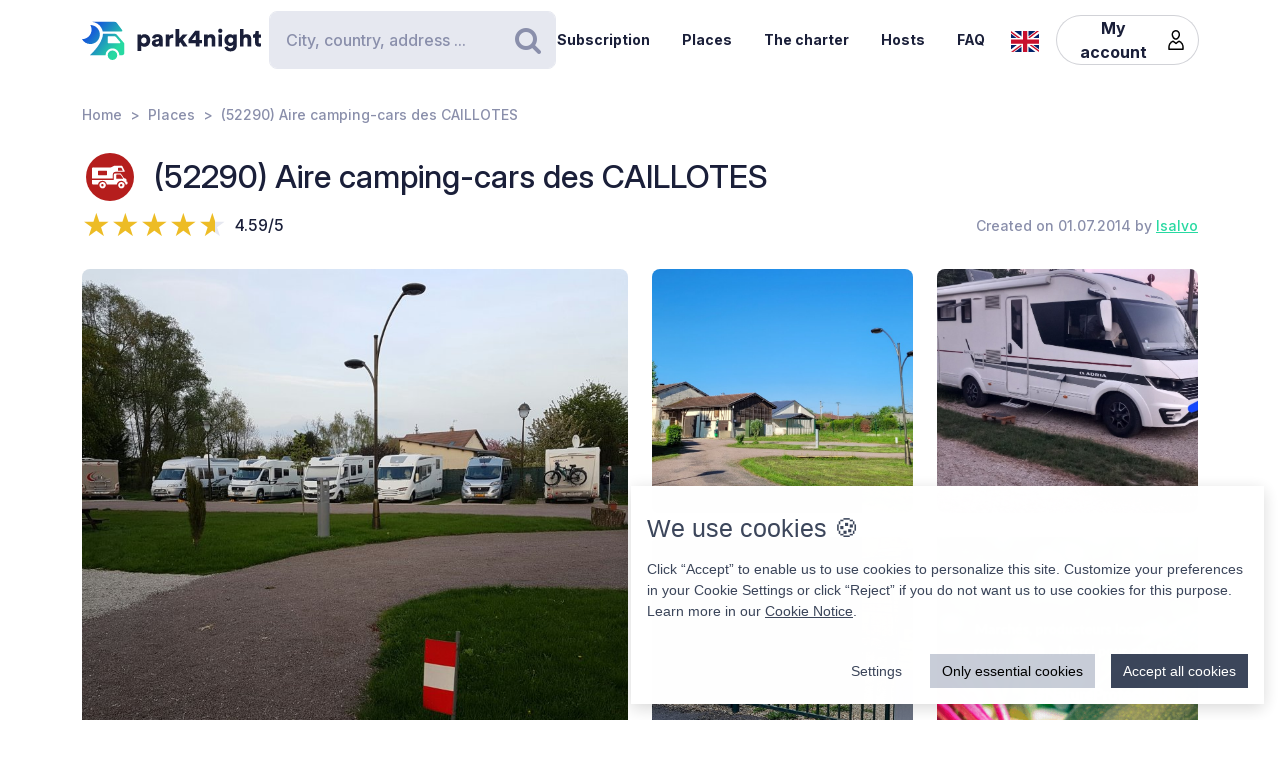

--- FILE ---
content_type: text/html; charset=UTF-8
request_url: https://park4night.com/en/place/16287
body_size: 49125
content:
<!DOCTYPE html><html lang="en"><head><meta charset="utf-8"/><meta name="version" content="82126d8"/><meta name="viewport" content="width=device-width, initial-scale=1, shrink-to-fit=no, user-scalable=no, user-scalable=no"/><link rel="icon" type="image/x-icon" href="https://cdn1.park4night.com/images/favicon.ico"><title>park4night - (52290) Aire camping-cars des CAILLOTES</title><meta name="description" content="                                                                        Beautiful and well-designed municipal area. Clean, new, well-defined pitches, very pleasant. Passage for services or to stay. 24-hour access by automatic terminal with cb. Temporary exit possible!. small mobile grocery store with bread and a bit of everything every day from Monday to Friday 10am-10.30am and Monday and Wednesday 7.30pm-8pm very nice good products.
                                                                                            "><meta name="keywords" content="Motorhome, Vans, Camping, Services area,Picnic area."><link rel="alternate" hreflang="fr" href="https://park4night.com/fr/place/16287" /><link rel="alternate" hreflang="en" href="https://park4night.com/en/place/16287" /><link rel="alternate" hreflang="de" href="https://park4night.com/de/place/16287" /><link rel="alternate" hreflang="es" href="https://park4night.com/es/place/16287" /><link rel="alternate" hreflang="it" href="https://park4night.com/it/place/16287" /><link rel="alternate" hreflang="nl" href="https://park4night.com/nl/place/16287" /><link rel="alternate" hreflang="x-default" href="https://park4night.com/en/place/16287" /><link rel="preconnect" href="https://fonts.googleapis.com"><link rel="preconnect" href="https://fonts.gstatic.com" crossorigin><link href="https://fonts.googleapis.com/css2?family=Inter:ital,opsz,wght@0,14..32,500;1,14..32,400&display=swap" rel="stylesheet"><link href="https://fonts.googleapis.com/css2?family=Inter:ital,opsz,wght@0,14..32,500;1,14..32,600&display=swap" rel="stylesheet"><link href="https://fonts.googleapis.com/css2?family=Inter:ital,opsz,wght@0,14..32,700;1,14..32,800&display=swap" rel="stylesheet"><script src="https://js.sentry-cdn.com/2b137752fa4d4e31828dcc42d547677d.min.js" crossorigin="anonymous"></script><link rel="stylesheet" href="https://cdn6.park4night.com/css/app.min.css?v=82126d8" referrerpolicy="no-referrer"/><link rel="stylesheet" href="https://cdnjs.cloudflare.com/ajax/libs/animate.css/4.1.1/animate.min.css"/></head><body class="place" data-place-id="16287" data-is-pro="0" data-images-length="5" ><div class="site-wrapper"><header class="pageHeader"><div class="pageHeader-inner container"><div class="pageHeader-start"><a href="/en" class="pageHeader-logo"><figure class="pageHeader-logo-horizontal"><svg version="1.1" id="Calque_1" xmlns="http://www.w3.org/2000/svg" x="0" y="0" viewBox="0 0 720.3 160.6" style="enable-background:new 0 0 720.3 160.6" xml:space="preserve"><style>.st5 {
                                fill: #1a1f39
                            }</style><linearGradient id="SVGID_1_" gradientUnits="userSpaceOnUse" x1="33.567" y1="111.57" x2="126.157" y2="37.919" gradientTransform="matrix(1 0 0 -1 0 170)"><stop offset="0" style="stop-color:#165dd7"></stop><stop offset="1" style="stop-color:#27d9a1"></stop></linearGradient><path d="M71.7 58.9C72 37.8 55.2 20.4 34 20.1h-.3c3.2 5.7 4.9 12.2 4.8 19.2C38.2 60.3 21 77.1 0 76.9c6.4 11.5 18.7 19.4 32.8 19.7 21.2.3 38.6-16.5 38.9-37.7z" style="fill:url(#SVGID_1_)"></path><linearGradient id="SVGID_00000139279926902548155310000011676438747646106286_" gradientUnits="userSpaceOnUse" x1="27.964" y1="103.755" x2="120.554" y2="30.104" gradientTransform="matrix(1 0 0 -1 0 170)"><stop offset="0" style="stop-color:#165dd7"></stop><stop offset="1" style="stop-color:#27d9a1"></stop></linearGradient><circle style="fill:url(#SVGID_00000139279926902548155310000011676438747646106286_)" cx="122.6" cy="141.5" r="19.1"></circle><linearGradient id="SVGID_00000158026614071292452380000004916984359902443174_" gradientUnits="userSpaceOnUse" x1="33.914" y1="111.235" x2="126.504" y2="37.583" gradientTransform="matrix(1 0 0 -1 0 170)"><stop offset="0" style="stop-color:#165dd7"></stop><stop offset="1" style="stop-color:#27d9a1"></stop></linearGradient><path style="fill:url(#SVGID_00000158026614071292452380000004916984359902443174_)" d="m168.1 91-28.3-32.3c-1.8-2.1-4.4-3.3-7.2-3.3H84.3c0 6.2-1.2 12-3.3 17.5-11.5 35.5-49.4 68.7-49.4 68.7h63.3c0-15.2 12.4-27.6 27.6-27.6 15.2 0 27.6 12.4 27.6 27.6h10.6c5.3 0 9.6-4.3 9.6-9.6V97.2c.1-2.3-.7-4.5-2.2-6.2zm-16.9 2.6h-44.6c-1.8 0-3.2-1.5-3.2-3.2V68.2c0-1.8 1.5-3.2 3.2-3.2h22.7c2.9 0 5.6 1.3 7.4 3.4l16.9 19.9c1.9 2.1.4 5.3-2.4 5.3z"></path><linearGradient id="SVGID_00000044161762013019362290000013619068727995842454_" gradientUnits="userSpaceOnUse" x1="3.21" y1="96.29" x2="3.21" y2="96.29" gradientTransform="matrix(1 0 0 -1 0 170)"><stop offset="0" style="stop-color:#165dd7"></stop><stop offset="1" style="stop-color:#27d9a1"></stop></linearGradient><linearGradient id="SVGID_00000109735349131665426030000009405924863331797695_" gradientUnits="userSpaceOnUse" x1="78.807" y1="167.672" x2="171.397" y2="94.02" gradientTransform="matrix(1 0 0 -1 0 170)"><stop offset="0" style="stop-color:#165dd7"></stop><stop offset="1" style="stop-color:#27d9a1"></stop></linearGradient><path style="fill:url(#SVGID_00000109735349131665426030000009405924863331797695_)" d="m161.8 40.7-22-29.4c-1.8-2.4-4.6-3.8-7.7-3.8H42.3l-.2.4c20.6 2.4 37.1 17.9 41.2 37.9h75.9c2.7 0 4.2-3 2.6-5.1z"></path><g><path class="st5" d="M223.6 124.8V58.1h14.3v5c2-3.1 7.3-6.1 14.2-6.1 14 0 22.4 10.7 22.4 25.1 0 14.7-9.5 25.3-23 25.3-6.2 0-10.9-2.1-13.1-4.9v22.2h-14.8zM249 70.2c-5.7 0-10.9 3.9-10.9 11.9s5.1 12 10.9 12c5.8 0 11-4 11-12s-5.2-11.9-11-11.9zM295.3 78.5l11.4-1.8c2.6-.4 3.5-1.6 3.5-3.3 0-2.8-2.4-5.2-7.1-5.2-5.1 0-8 3.5-8.2 7.1L282 72.7c.6-6.9 7-16 21.2-16 15.6 0 21.3 8.7 21.3 18.6v23.6c0 3.8.5 7 .6 7.5h-13.3c-.1-.4-.5-2.1-.5-5.4-2.5 4.1-7.2 6.8-13.6 6.8-10.6 0-16.7-7-16.7-14.6 0-8.7 6.3-13.5 14.3-14.7zm14.8 8.9v-2.1l-9.1 1.5c-3.1.5-5.4 1.9-5.4 5.3 0 2.5 1.7 5 5.7 5 4.3-.1 8.8-2.2 8.8-9.7zM367.5 72.7c-1.7-.4-3.2-.5-4.7-.5-5.9 0-11.2 3.5-11.2 13.1v21h-14.7V58.1h14.3v6.5c2.5-5.4 8.6-7 12.5-7 1.5 0 2.9.2 3.9.5l-.1 14.6zM406.1 78.4l19.2 27.9h-18l-11.3-17-4.8 5.1v11.8h-14.7V36.1h14.7v38.2l14.7-16.2H425l-18.9 20.3zM428.8 77.7 455 43.4h18.2v37h10.1v12.8h-10.1v13.1h-15.3V93.2h-29.1V77.7zm29.1-18-15.8 20.8h15.8V59.7zM506 106.3h-14.7V58.1h14.3v5.5c2.6-4.6 8.5-6.8 13.5-6.8 12.1 0 17.6 8.6 17.6 19.2v30.3H522V78.6c0-4.8-2.5-8.3-7.9-8.3-4.8 0-8 3.6-8 8.4l-.1 27.6zM556.3 34.8c4.8 0 8.7 3.9 8.7 8.6s-3.9 8.6-8.7 8.6c-4.7 0-8.5-3.9-8.5-8.6s3.8-8.6 8.5-8.6zm-7.3 71.5V58.1h14.7v48.2H549zM586.3 105.4c1 4.7 4.8 8 10.4 8 7.4 0 11.9-3.6 11.9-12.3v-2.2c-1.8 2.6-5.9 5.4-12.9 5.4-12.8 0-22.4-10.1-22.4-23.5 0-12.7 9.2-23.6 22.4-23.6 7.9 0 12 3.5 13.4 6v-5.1h14.1v42.2c0 13.9-7.8 25.9-25.8 25.9-13.9 0-22.7-8.5-24.1-17.2l13-3.6zm22.4-24.6c0-6.6-4.8-10.7-10.3-10.7S588 74.2 588 80.8s4.5 10.7 10.4 10.7c6 0 10.3-4.1 10.3-10.7zM650.3 106.3h-14.7V36.1h14.7v25.1c3-3 8-4.4 12.3-4.4 12.6 0 18.2 8.6 18.2 19.2v30.3h-14.7V78.6c0-4.8-2.5-8.3-7.9-8.3-4.7 0-7.7 3.3-8 7.8l.1 28.2zM710.9 58.1h9.4V71h-9.4v18c0 4 2.1 5 5.3 5 1.5 0 3-.3 3.9-.5v12.2c-.6.3-3 1.4-7.7 1.4-10 0-16.1-5.9-16.1-15.5V71h-8.5V58.1h2.4c5 0 7.5-3.4 7.5-7.9V44h13.2v14.1z"></path></g></svg></figure><figure class="pageHeader-logo-vertical"><svg version="1.1" id="Calque_1" xmlns="http://www.w3.org/2000/svg" x="0" y="0" viewBox="0 0 496.7 411.4" style="enable-background:new 0 0 496.7 411.4" xml:space="preserve"><style>.st5 {
                                fill: #1a1f39
                            }</style><linearGradient id="SVGID_00000119100668442465498462516800683084432_" gradientUnits="userSpaceOnUse" x1="141.315" y1="316.26" x2="314.414" y2="178.568" gradientTransform="matrix(1 0 0 -1 0 411.44)"><stop offset="0" style="stop-color:#165dd7"/><stop offset="1" style="stop-color:#27d9a1"/></linearGradient><linearGradient id="SVGID_00000128463568574491425220000002424694590941789875_" gradientUnits="userSpaceOnUse" x1="130.837" y1="301.645" x2="303.935" y2="163.953" gradientTransform="matrix(1 0 0 -1 0 411.44)"><stop offset="0" style="stop-color:#165dd7"/><stop offset="1" style="stop-color:#27d9a1"/></linearGradient><circle style="fill:url(#SVGID_00000128463568574491425220000002424694590941789875_)" cx="307.7" cy="250.5" r="35.8"/><linearGradient id="SVGID_00000119100668442907500910000016859570900683084432_" gradientUnits="userSpaceOnUse" x1="141.962" y1="315.632" x2="315.061" y2="177.939" gradientTransform="matrix(1 0 0 -1 0 411.44)"><stop offset="0" style="stop-color:#165dd7"/><stop offset="1" style="stop-color:#27d9a1"/></linearGradient><path style="fill:url(#SVGID_00000119100668442907500910000016859570900683084432_)" d="m392.7 156-52.8-60.4c-3.4-3.9-8.3-6.1-13.5-6.1h-90.3c0 11.5-2.2 22.5-6.1 32.6-21.5 66.3-92.3 128.4-92.3 128.4H256c0-28.5 23.2-51.7 51.7-51.7s51.7 23.2 51.7 51.7h19.9c9.9 0 17.9-8 17.9-17.9v-64.8c0-4.4-1.6-8.6-4.5-11.8zm-31.4 5H278c-3.4 0-6.1-2.7-6.1-6.1v-41.5c0-3.4 2.7-6.1 6.1-6.1h42.4c5.4 0 10.4 2.4 13.9 6.4l31.6 37.2c3.4 4.1.6 10.1-4.6 10.1z"/><linearGradient id="SVGID_00000038411155150324421910000006759681689430599356_" gradientUnits="userSpaceOnUse" x1="84.56" y1="287.68" x2="84.56" y2="287.68" gradientTransform="matrix(1 0 0 -1 0 411.44)"><stop offset="0" style="stop-color:#165dd7"/><stop offset="1" style="stop-color:#27d9a1"/></linearGradient><linearGradient id="SVGID_00000105425934453627190530000002287032930136745349_" gradientUnits="userSpaceOnUse" x1="225.894" y1="421.146" x2="398.993" y2="283.454" gradientTransform="matrix(1 0 0 -1 0 411.44)"><stop offset="0" style="stop-color:#165dd7"/><stop offset="1" style="stop-color:#27d9a1"/></linearGradient><path style="fill:url(#SVGID_00000119100668442465498462516800683084432_)" d="M212.6 96.1c.6-39.5-30.9-72.1-70.4-72.7h-.6c5.9 10.6 9.2 22.9 9 35.9-.6 39.3-32.8 70.7-72 70.4 12 21.6 34.9 36.3 61.4 36.8 39.5.7 72-30.9 72.6-70.4z"/><path style="fill:url(#SVGID_00000105425934453627190530000002287032930136745349_)" d="M381.1 62 339.9 7.2c-3.4-4.5-8.7-7.2-14.3-7.2H157.7l-.4.7c38.4 4.6 69.4 33.5 77 70.9h142c4.9 0 7.7-5.6 4.8-9.6z"/><g><path class="st5" d="M0 410v-66.6h14.3v5c2-3.1 7.3-6.1 14.2-6.1 14 0 22.4 10.7 22.4 25.1 0 14.7-9.5 25.3-23 25.3-6.2 0-10.9-2.1-13.1-4.9V410H0zm25.4-54.5c-5.7 0-10.9 3.9-10.9 11.9s5.1 12 10.9 12c5.8 0 11-4 11-12s-5.2-11.9-11-11.9zM71.7 363.7 83 362c2.6-.4 3.5-1.6 3.5-3.3 0-2.8-2.4-5.2-7.1-5.2-5.1 0-7.9 3.5-8.2 7.1L58.4 358c.6-6.9 7-16 21.1-16 15.6 0 21.3 8.7 21.3 18.6v23.6c0 3.8.5 7 .6 7.5H88.2c-.1-.4-.5-2.1-.5-5.4-2.5 4.1-7.2 6.8-13.6 6.8-10.6 0-16.7-7-16.7-14.6 0-8.8 6.3-13.6 14.3-14.8zm14.8 8.9v-2.1l-9.1 1.5c-3.1.5-5.4 1.9-5.4 5.3 0 2.5 1.6 5 5.7 5 4.4-.1 8.8-2.2 8.8-9.7zM143.9 357.9c-1.6-.4-3.2-.5-4.7-.5-5.9 0-11.2 3.5-11.2 13.1v21h-14.7v-48.2h14.3v6.5c2.5-5.4 8.6-7 12.5-7 1.5 0 2.9.2 3.9.5l-.1 14.6zM182.6 363.6l19.2 27.9h-18l-11.4-17-4.8 5.1v11.8h-14.8v-70.2h14.7v38.2l14.6-16.2h19.1l-18.6 20.4zM205.2 362.9l26.2-34.3h18.2v37h10.1v12.8h-10.1v13.1h-15.3v-13.1h-29.1v-15.5zm29.1-18-15.8 20.8h15.8v-20.8zM282.5 391.5h-14.7v-48.2H282v5.5c2.6-4.6 8.5-6.8 13.5-6.8 12.1 0 17.6 8.6 17.6 19.2v30.3h-14.7v-27.7c0-4.8-2.5-8.3-7.9-8.3-4.8 0-8 3.6-8 8.4v27.6zM332.7 320c4.8 0 8.7 3.9 8.7 8.6s-3.9 8.6-8.7 8.6c-4.7 0-8.5-3.9-8.5-8.6s3.8-8.6 8.5-8.6zm-7.3 71.5v-48.2h14.7v48.2h-14.7zM362.7 390.6c1 4.7 4.9 8 10.4 8 7.4 0 11.9-3.6 11.9-12.3v-2.2c-1.8 2.6-5.9 5.4-12.9 5.4-12.8 0-22.4-10.1-22.4-23.5 0-12.7 9.2-23.6 22.4-23.6 7.9 0 12 3.5 13.4 6v-5.1h14.1v42.2c0 13.9-7.8 25.9-25.8 25.9-13.9 0-22.7-8.5-24.1-17.2l13-3.6zm22.4-24.6c0-6.6-4.8-10.7-10.3-10.7-5.5 0-10.4 4.1-10.4 10.7s4.5 10.7 10.4 10.7c6 0 10.3-4.1 10.3-10.7zM426.7 391.5H412v-70.2h14.7v25.1c3-3 8-4.4 12.3-4.4 12.6 0 18.2 8.6 18.2 19.2v30.3h-14.7v-27.7c0-4.8-2.5-8.3-7.9-8.3-4.7 0-7.7 3.3-8 7.8l.1 28.2zM487.3 343.3h9.4v12.9h-9.4v18c0 4 2.1 5 5.3 5 1.5 0 3-.3 3.9-.5v12.2c-.6.3-3 1.4-7.7 1.4-10 0-16.1-5.9-16.1-15.5v-20.7h-8.5v-12.9h2.4c5 0 7.5-3.4 7.5-7.9v-6.2h13.2v14.2z"/></g></svg></figure></a></div><div class="pageHeader-search"><form action="#" class="searchbar" method="get" autocomplete="off"><input type="text" class="searchbar-input form-control" placeholder="City, country, address ..." aria-label="Search" autocomplete="off"><!-- Suggestion panel --><div class="searchbar-suggestions"><ul><li><a href="/en/search"><i class="fa fa-map-o" aria-hidden="true"></i>
                    Use the map
                </a></li></ul><h6 class="searchbar-suggestions-heading d-none">Last searches</h6></div><!-- /Suggestion panel --><button class="searchbar-submit btn" type="submit"><i class="fa fa-search" aria-hidden="true"></i><span class="visually-hidden">Search</span></button></form></div><div class="pageHeader-end flex-row-reverse flex-lg-row"><div class="pageNav-hamburger"><div class="pageNav-hamburger-inner"><span class="pageNav-hamburger-bar"></span><span class="pageNav-hamburger-bar"></span><span class="pageNav-hamburger-bar"></span></div></div><nav class="pageNav"><a class="pageNav-logo" href="/en"><img src="https://cdn6.park4night.com/images/svg/logo-horizontal.svg?v=82126d8" alt="logo"></a><div class="pageNav-inner"><ul><!-- Doc : Add 'is-active' class on '<li>' to make it active when it's relevant --><li><a href="/en/subscription" target="_blank">Subscription</a></li><li><a href="/en/search">Places</a></li><li><a href="/en/charter">The charter</a></li><li><a href="/en/premium">Hosts</a></li><li><a href="/en/faq">FAQ</a></li><li class="d-xl-none"><a href="/en/account">My account</a><ul><li><button type="button" data-bs-toggle="modal" data-bs-target="#signupModal">
                                Create an account
                            </button></li><li><button type="button" data-bs-toggle="modal" data-bs-target="#signinModal">
                                Login
                            </button></li></ul></li></ul></div><div class="pageNav-search"><form action="#" class="searchbar" method="get" autocomplete="off"><input type="text" class="searchbar-input form-control" placeholder="City, country, address ..." aria-label="Search" autocomplete="off"><!-- Suggestion panel --><div class="searchbar-suggestions"><ul><li><a href="/en/search"><i class="fa fa-map-o" aria-hidden="true"></i>
                    Use the map
                </a></li></ul><h6 class="searchbar-suggestions-heading d-none">Last searches</h6></div><!-- /Suggestion panel --><button class="searchbar-submit btn" type="submit"><i class="fa fa-search" aria-hidden="true"></i><span class="visually-hidden">Search</span></button></form></div></nav><nav class="lang" data-locale="en"><button class="lang-current" type="button" title="en"><img src="https://cdn6.park4night.com/images/svg/flags/gb.svg?v=82126d8" alt="en"></button><ul class="lang-list"><li><a href="/fr/place/16287" title="fr"><img src="https://cdn6.park4night.com/images/svg/flags/fr.svg?v=82126d8" alt="fr"></a></li><li><a href="/de/place/16287" title="de"><img src="https://cdn6.park4night.com/images/svg/flags/de.svg?v=82126d8" alt="de"></a></li><li><a href="/es/place/16287" title="es"><img src="https://cdn6.park4night.com/images/svg/flags/es.svg?v=82126d8" alt="es"></a></li><li><a href="/it/place/16287" title="it"><img src="https://cdn6.park4night.com/images/svg/flags/it.svg?v=82126d8" alt="it"></a></li><li><a href="/nl/place/16287" title="nl"><img src="https://cdn6.park4night.com/images/svg/flags/nl.svg?v=82126d8" alt="nl"></a></li></ul></nav><nav class="pageHeader-account d-none d-lg-block"><button type="button" class="pageHeader-account-button btn"><span>My account</span><img src="https://cdn6.park4night.com/images/svg/icons/user.svg?v=82126d8" alt="" width="20"></button><ul class="pageHeader-account-dropdown"><li><button type="button" data-bs-toggle="modal" data-bs-target="#signupModal">
                                Create an account
                            </button></li><li><button type="button" data-bs-toggle="modal" data-bs-target="#signinModal">
                                Login
                            </button></li></ul></nav></div></div></header><nav class="breadcrumbs container" aria-label="breadcrumb"><ol class="breadcrumb"><li class="breadcrumb-item"><a href="/en">Home</a></li><li class="breadcrumb-item"><a href="/en/search">Places</a></li><li class="breadcrumb-item">(52290) Aire camping-cars des CAILLOTES</li></ol></nav><section class="place-header"><div class="container place-header-container"><div class="place-header-title"><figure class="place-header-access"><img src="https://cdn6.park4night.com/images/svg/icons/access/icon_acc_p.svg?v=82126d8"
                         alt="Paying motorhome area"
                         title="Paying motorhome area"></figure><h1 class="place-header-name h4">(52290) Aire camping-cars des CAILLOTES</h1></div><div class="place-header-sub row justify-content-between align-items-center"><div class="col-auto mr-3"><div class="rating"><div class="rating-stars-readonly" style="--rating: 4.59" aria-label="Rating of this product is 4.59 out of 5."></div><span class="rating-note">4.59/5</span></div></div><div class="col-auto my-2"><span class="place-header-creation caption text-gray">Created on 01.07.2014 by <a href="/en/user/lsalvo">lsalvo</a></span></div></div><div class="place-header-gallery mb-3 mt-lg-4 "><a class="place-header-gallery-image " href="https://cdn3.park4night.com/lieu/99801_99900/99841_gd.jpg" data-fancybox="gallery"><figure><img src="https://cdn3.park4night.com/lieu/99801_99900/99841_gd.jpg" alt="Description"></figure></a><a class="place-header-gallery-image " href="https://cdn3.park4night.com/lieu/1236801_1236900/1236876_gd.jpg" data-fancybox="gallery"><figure><img src="https://cdn3.park4night.com/lieu/1236801_1236900/1236876_gd.jpg" alt="Description"></figure></a><a class="place-header-gallery-image d-lg-none d-xl-block" href="https://cdn3.park4night.com/lieu/1270301_1270400/1270339_gd.jpg" data-fancybox="gallery"><figure><img src="https://cdn3.park4night.com/lieu/1270301_1270400/1270339_gd.jpg" alt="Description"></figure></a><a class="place-header-gallery-image d-lg-none d-xl-block" href="https://cdn3.park4night.com/lieu/1607001_1607100/1607075_gd.jpg" data-fancybox="gallery"><figure><img src="https://cdn3.park4night.com/lieu/1607001_1607100/1607075_gd.jpg" alt="Description"></figure></a><a href="#" target="_blank" class="ads-pave js-ads" data-format="web_pave"><span>Advertising</span><img src="/images/svg/logo_p4n_web_vertical.svg" alt="ads"/></a><a class="place-header-gallery-image " href="https://cdn3.park4night.com/lieu/1774201_1774300/1774279_gd.jpg" data-fancybox="gallery"><figure><img src="https://cdn3.park4night.com/lieu/1774201_1774300/1774279_gd.jpg" alt="Description"></figure></a></div></div></section><section class="place-specs py-5"><div class="container"><span class="place-specs-type tag text-secondary">#16287 - Paying motorhome area</span><hr class="mt-3 mb-2"><div class="row align-items-center py-2"><div class="col-3 col-lg-2 col-xl-1 my-1"><span class="caption text-gray d-block">9 services</span></div><div class="col d-flex" style="overflow-x: hidden;"><ul class="place-specs-services"><li><img src="https://cdn6.park4night.com/images/svg/icons/services/service_animaux.svg?v=82126d8"
                                         data-bs-toggle="tooltip"
                                         alt="Pets allowed"
                                         title="Pets allowed"></li><li><img src="https://cdn6.park4night.com/images/svg/icons/services/service_point_eau.svg?v=82126d8"
                                         data-bs-toggle="tooltip"
                                         alt="Drinking water"
                                         title="Drinking water"></li><li><img src="https://cdn6.park4night.com/images/svg/icons/services/service_eau_noire.svg?v=82126d8"
                                         data-bs-toggle="tooltip"
                                         alt="Black water"
                                         title="Black water"></li><li><img src="https://cdn6.park4night.com/images/svg/icons/services/service_eau_usee.svg?v=82126d8"
                                         data-bs-toggle="tooltip"
                                         alt="Wastewater"
                                         title="Wastewater"></li><li><img src="https://cdn6.park4night.com/images/svg/icons/services/service_poubelle.svg?v=82126d8"
                                         data-bs-toggle="tooltip"
                                         alt="Waste container"
                                         title="Waste container"></li><li><img src="https://cdn6.park4night.com/images/svg/icons/services/service_boulangerie.svg?v=82126d8"
                                         data-bs-toggle="tooltip"
                                         alt="Bakery"
                                         title="Bakery"></li><li><img src="https://cdn6.park4night.com/images/svg/icons/services/service_electricite.svg?v=82126d8"
                                         data-bs-toggle="tooltip"
                                         alt="Electricity (access possible)"
                                         title="Electricity (access possible)"></li><li><img src="https://cdn6.park4night.com/images/svg/icons/services/service_wifi.svg?v=82126d8"
                                         data-bs-toggle="tooltip"
                                         alt="Internet access via WiFi"
                                         title="Internet access via WiFi"></li><li><img src="https://cdn6.park4night.com/images/svg/icons/services/service_donnees_mobile.svg?v=82126d8"
                                         data-bs-toggle="tooltip"
                                         alt="3G/4G internet"
                                         title="3G/4G internet"></li></ul></div></div><div class="row align-items-center py-2"><div class="col-3 col-lg-2 col-xl-1 my-1"><span class="caption text-gray d-block">2 activities</span></div><div class="col d-flex" style="overflow-x: auto;"><ul class="place-specs-services"><li><img src="https://cdn6.park4night.com/images/svg/icons/activities/activity_vtt.svg?v=82126d8"
                                         data-bs-toggle="tooltip"
                                         alt="Mountain bike tracks"
                                         title="Mountain bike tracks"></li><li><img src="https://cdn6.park4night.com/images/svg/icons/activities/activity_rando.svg?v=82126d8"
                                         data-bs-toggle="tooltip"
                                         alt="Departure of hikes"
                                         title="Departure of hikes"></li></ul></div></div><figure class="ads mx-auto"><a href="#" target="_blank" class="js-ads" data-format="web_banner"><span>Advertising</span><img src="/images/svg/logo_p4n_web_vertical.svg" alt="ads"/></a></figure></div></section><section class="place-info"><div class="container"><div class="row g-5"><div class="col-12 col-lg-7"><div class="py-3 border-top border-bottom"><ul class="place-actions row "><li class="col-3"><a class="btn-itinerary"
                                   href="https://www.google.com/maps/dir/?api=1&destination=48.601398,4.821180"
                                   target="_blank"><i class="fa fa-location-arrow" aria-hidden="true"></i> Itinerary
                                </a></li><li class="col-3"><button type="button"
                                        class="toggle-bookmark "
                                         disabled data-bs-toggle="modal" data-bs-target="#signinModal"><i class="fa fa-star" aria-hidden="true"></i> Favorites
                                </button></li><li class="col-3"><button type="button" class="toggle-subscription-ads"
                                            data-bs-toggle="modal" data-bs-target="#adsModal"
                                             disabled ><i class="fa fa-phone" aria-hidden="true"></i> Contact
                                    </button></li><li class="col-3 d-none"
                                data-bs-toggle="tooltip"
                                title="Cette fonctionnalité est en cours de développement."
                            ><button type="button"
                                            data-bs-toggle="modal" data-bs-target="#signinModal"
                                            disabled><i class="fa fa-ellipsis-h" aria-hidden="true"></i> More
                                    </button></li></ul></div><ul class="place-info-languages mt-4"><li class="" data-bs-toggle="tooltip" title="FR"><img src="https://cdn6.park4night.com/images/svg/flags/fr.svg?v=82126d8" alt="" lang="fr"></li><li class="is-active" data-bs-toggle="tooltip" title="EN"><img src="https://cdn6.park4night.com/images/svg/flags/gb.svg?v=82126d8" alt="" lang="en"></li><li class="" data-bs-toggle="tooltip" title="DE"><img src="https://cdn6.park4night.com/images/svg/flags/de.svg?v=82126d8" alt="" lang="de"></li></ul><div class="place-info-description mt-4" data-current-locale="en"><p lang="fr" class="d-none">Aire municipale magnifique et bien conçue. Propre, neuve, emplacements bien délimités, très agréable. Passage pour services  ou pour séjourner . Accès 24h/24h par borne automatique avec cb. Sortie temporaire possible !. petite épicerie ambulante avec du pain et un peu de tout tous les jours du lundi au vendredi 10h-10h30 et le lundi et mercredi 19h30-20h très sympa de bons produits</p><p lang="en" class="">Beautiful and well-designed municipal area. Clean, new, well-defined pitches, very pleasant. Passage for services or to stay. 24-hour access by automatic terminal with cb. Temporary exit possible!. small mobile grocery store with bread and a bit of everything every day from Monday to Friday 10am-10.30am and Monday and Wednesday 7.30pm-8pm very nice good products.</p><p lang="de" class="d-none">Schönes und gut gestaltetes Stadtgebiet. Saubere, neue, gut abgegrenzte Stellplätze, sehr angenehm. Passage für Dienstleistungen oder zum Übernachten. 24-Stunden-Zugang über automatisches Terminal mit CB. Vorübergehende Ausreise möglich! kleiner mobiler Lebensmittelladen mit Brot und etwas von allem, jeden Tag von Montag bis Freitag 10.00-10.30 Uhr und Montag und Mittwoch 19.30-20.00 Uhr, sehr schöne gute Produkte.</p></div><hr class="mt-4"><dl class="place-info-details mt-4"><dt>Price of services</dt><dd>Inclus</dd><dt>Parking cost</dt><dd>10,66€/24h services inclus et électricité 6 ampère</dd><dt>Number of places</dt><dd>15</dd><dt>Open/Closed</dt><dd>Ouvert toute l&#039;année</dd></dl></div><div class="col-12 col-lg-5"><a href="/en/search?lat=48.601398&lng=4.821180&z=15"><img src="https://cdn3.park4night.com/img_cache/streets-v2/13/48.601398/4.821180/red/350x250.jpg" alt=""></a><ul class="place-info-location mt-5 mb-4"><li><svg xmlns="http://www.w3.org/2000/svg" viewBox="0 0 32 32" style="fill: #27d9a1; font-size: 2rem"><path d="M15.42,.1c-2.06,.02-4.49,.9-6.51,2.74-2.76,2.5-4.12,5.59-3.66,9.37,.21,1.67,.82,3.22,1.63,4.68,1.83,3.27,3.71,6.51,5.57,9.77,.91,1.59,1.82,3.19,2.75,4.77,.44,.76,1.18,.75,1.65,.01,.08-.13,.16-.27,.23-.4,2.68-4.63,5.34-9.28,8.03-13.9,1.19-2.04,1.8-4.2,1.73-6.57C26.69,4.7,21.98,.09,15.42,.1Zm8.18,16.14c-2.43,4.18-4.81,8.37-7.22,12.56-.08,.14-.19,.28-.35,.53-.77-1.33-1.46-2.56-2.17-3.77-1.74-2.96-3.56-5.89-5.21-8.9-.72-1.3-1.3-2.74-1.61-4.19-.83-3.83,1.33-7.44,4.42-9.26,5.64-3.34,12.44-.15,13.5,6.32,.4,2.42-.12,4.62-1.34,6.72Z"/><path d="M15.96,6.9c-1.68-.02-3.16,1.52-3.18,3.31-.02,1.75,1.49,3.22,3.34,3.23,1.76,.03,3.12-1.55,3.17-3.22,.06-1.8-1.47-3.29-3.32-3.32Z"/></svg><p><span>48.6014, 4.8212 (lat, lng)</span><br><span>N 48&#176;36&#8217;5.0328&#8221 E 4&#176;49&#8217;16.248&#8221</span></p></li><li><svg xmlns="http://www.w3.org/2000/svg" viewBox="0 0 32 32" style="fill: #27d9a1; font-size: 2rem"><path d="M15.42,.1c-2.06,.02-4.49,.9-6.51,2.74-2.76,2.5-4.12,5.59-3.66,9.37,.21,1.67,.82,3.22,1.63,4.68,1.83,3.27,3.71,6.51,5.57,9.77,.91,1.59,1.82,3.19,2.75,4.77,.44,.76,1.18,.75,1.65,.01,.08-.13,.16-.27,.23-.4,2.68-4.63,5.34-9.28,8.03-13.9,1.19-2.04,1.8-4.2,1.73-6.57C26.69,4.7,21.98,.09,15.42,.1Zm8.18,16.14c-2.43,4.18-4.81,8.37-7.22,12.56-.08,.14-.19,.28-.35,.53-.77-1.33-1.46-2.56-2.17-3.77-1.74-2.96-3.56-5.89-5.21-8.9-.72-1.3-1.3-2.74-1.61-4.19-.83-3.83,1.33-7.44,4.42-9.26,5.64-3.34,12.44-.15,13.5,6.32,.4,2.42-.12,4.62-1.34,6.72Z"/><path d="M15.96,6.9c-1.68-.02-3.16,1.52-3.18,3.31-.02,1.75,1.49,3.22,3.34,3.23,1.76,.03,3.12-1.55,3.17-3.22,.06-1.8-1.47-3.29-3.32-3.32Z"/></svg><p>
                                1 Rue Sainte-Libaire
                                <br>
                                52290 Éclaron-Braucourt-Sainte-Livière,<br><img src='https://cdn6.park4night.com/images/svg/flags/fr.svg' alt='flag-fr' style='width: 25px !important; display: inline-block; margin-bottom: 3px; margin-right: 5px'> France
                            </p></li></ul><a href="/en/place/16287/premium" class="btn btn-outline-black">Are you the owner of this place?</a></div></div></div></section><section class="place-feedback py-5 py-lg-7"><div class="container"><button class="place-feedback-new" type="button" data-bs-toggle="modal" data-bs-target="#signinModal"><span class="h6 mb-0">Add a feedback to help other users :</span><i aria-hidden="true">★★★★★</i></button><div class="place-feedback-average mt-3 mb-3"><strong>Average (281 Feedback) : </strong><span class="text-gray">4.59/5</span></div><ul class="place-feedback-list row g-5"><li class="col-12 col-lg-6"><article class="place-feedback-article" data-review-id="5544129" data-review-rating="5" id="review-5544129"><header class="place-feedback-article-header row align-items-center"><div class="place-feedback-article-author d-flex align-items-center"><a class="account-avatar" href="/en/user/fredlapaglia"><img class="me-2 account-avatar-vehicule" src="https://cdn6.park4night.com/images/bitmap/vehicules/vehicule_p.png?v=82126d8"><img class="me-2 account-avatar-premium" src="https://cdn6.park4night.com/images/svg/badges/user/badge_premium.svg?v=82126d8" width="80" alt=""></a><div class="d-flex direction-column"><a href="/en/user/fredlapaglia"><strong>fredlapaglia</strong></a><div class="place-feedback-article-social col-12" style="font-size: 0.5rem"><ul></ul></div><span class="caption text-gray">12/01/2026</span></div><div class="order-2 ms-auto"><button class="place-feedback-article-translate" title="Translate" data-bs-toggle="modal" data-bs-target="#reviewTransModal"><i class="fa fa-language"></i> Translate
                    </button></div></div><div class="place-feedback-article-stars col-12 col-sm-auto my-2"><div class="rating"><div class="rating-stars-readonly" style="--rating: 5" aria-label="Rating of this product is 5 out of 5."></div><span class="rating-note">5/5</span></div></div></header><div class="mt-4"><p class="place-feedback-article-content">nous sommes passé sur cette aire pour la 4ème fois encore bien accueilli merci à la mairie et la cerise sur le gâteau une epicerie ambulante qui passe sur l&#039;aire merci a elle des produits frais et le sourire de la crémaillère (boucherie, epicerie, pain frais,saucisson artisanal un délice)merci !!!!</p></div><footer class="place-feedback-article-footer row align-items-center mt-3"></footer></article></li><li class="col-12 col-lg-6"><article class="place-feedback-article" data-review-id="5522360" data-review-rating="5" id="review-5522360"><header class="place-feedback-article-header row align-items-center"><div class="place-feedback-article-author d-flex align-items-center"><a class="account-avatar" href="/en/user/steincel"><img class="me-2 account-avatar-vehicule" src="https://cdn6.park4night.com/images/bitmap/vehicules/vehicule_nc.png?v=82126d8"><img class="me-2 account-avatar-premium" src="https://cdn6.park4night.com/images/svg/badges/user/badge_premium.svg?v=82126d8" width="80" alt=""></a><div class="d-flex direction-column"><a href="/en/user/steincel"><strong>steincel</strong></a><div class="place-feedback-article-social col-12" style="font-size: 0.5rem"><ul></ul></div><span class="caption text-gray">29/12/2025</span></div><div class="order-2 ms-auto"><button class="place-feedback-article-translate" title="Translate" data-bs-toggle="modal" data-bs-target="#reviewTransModal"><i class="fa fa-language"></i> Translate
                    </button></div></div><div class="place-feedback-article-stars col-12 col-sm-auto my-2"><div class="rating"><div class="rating-stars-readonly" style="--rating: 5" aria-label="Rating of this product is 5 out of 5."></div><span class="rating-note">5/5</span></div></div></header><div class="mt-4"><p class="place-feedback-article-content">Une nuit au calme
on reviendra !</p></div><footer class="place-feedback-article-footer row align-items-center mt-3"></footer></article></li><li class="col-12 col-lg-6"><article class="place-feedback-article" data-review-id="5512758" data-review-rating="5" id="review-5512758"><header class="place-feedback-article-header row align-items-center"><div class="place-feedback-article-author d-flex align-items-center"><a class="account-avatar" href="/en/user/VelSatis"><img class="me-2 account-avatar-vehicule" src="https://cdn6.park4night.com/images/bitmap/vehicules/vehicule_pl.png?v=82126d8"><img class="me-2 account-avatar-premium" src="https://cdn6.park4night.com/images/svg/badges/user/badge_premium.svg?v=82126d8" width="80" alt=""></a><div class="d-flex direction-column"><a href="/en/user/VelSatis"><strong>VelSatis</strong></a><div class="place-feedback-article-social col-12" style="font-size: 0.5rem"><ul></ul></div><span class="caption text-gray">21/12/2025</span></div><div class="order-2 ms-auto"><button class="place-feedback-article-translate" title="Translate" data-bs-toggle="modal" data-bs-target="#reviewTransModal"><i class="fa fa-language"></i> Translate
                    </button></div></div><div class="place-feedback-article-stars col-12 col-sm-auto my-2"><div class="rating"><div class="rating-stars-readonly" style="--rating: 5" aria-label="Rating of this product is 5 out of 5."></div><span class="rating-note">5/5</span></div></div></header><div class="mt-4"><p class="place-feedback-article-content">toujours aussi bien nous étions seuls même pas peur !</p></div><footer class="place-feedback-article-footer row align-items-center mt-3"></footer></article></li><li class="col-12 col-lg-6"><article class="place-feedback-article" data-review-id="5492325" data-review-rating="5" id="review-5492325"><header class="place-feedback-article-header row align-items-center"><div class="place-feedback-article-author d-flex align-items-center"><a class="account-avatar" href="/en/user/tintinangele56"><img class="me-2 account-avatar-vehicule" src="https://cdn6.park4night.com/images/bitmap/vehicules/vehicule_nc.png?v=82126d8"><img class="me-2 account-avatar-premium" src="https://cdn6.park4night.com/images/svg/badges/user/badge_none.svg?v=82126d8" width="80" alt=""></a><div class="d-flex direction-column"><a href="/en/user/tintinangele56"><strong>tintinangele56</strong></a><div class="place-feedback-article-social col-12" style="font-size: 0.5rem"><ul></ul></div><span class="caption text-gray">29/11/2025</span></div><div class="order-2 ms-auto"><button class="place-feedback-article-translate" title="Translate" data-bs-toggle="modal" data-bs-target="#reviewTransModal"><i class="fa fa-language"></i> Translate
                    </button></div></div><div class="place-feedback-article-stars col-12 col-sm-auto my-2"><div class="rating"><div class="rating-stars-readonly" style="--rating: 5" aria-label="Rating of this product is 5 out of 5."></div><span class="rating-note">5/5</span></div></div></header><div class="mt-4"><p class="place-feedback-article-content">Bravo et merci à la commune, de beau emplacement séparé, calme</p></div><footer class="place-feedback-article-footer row align-items-center mt-3"></footer></article></li><li class="col-12 col-lg-6"><article class="place-feedback-article" data-review-id="5477719" data-review-rating="5" id="review-5477719"><header class="place-feedback-article-header row align-items-center"><div class="place-feedback-article-author d-flex align-items-center"><a class="account-avatar" href="/en/user/TiBihan70"><img class="me-2 account-avatar-vehicule" src="https://cdn6.park4night.com/images/bitmap/vehicules/vehicule_nc.png?v=82126d8"><img class="me-2 account-avatar-premium" src="https://cdn6.park4night.com/images/svg/badges/user/badge_none.svg?v=82126d8" width="80" alt=""></a><div class="d-flex direction-column"><a href="/en/user/TiBihan70"><strong>TiBihan70</strong></a><div class="place-feedback-article-social col-12" style="font-size: 0.5rem"><ul></ul></div><span class="caption text-gray">15/11/2025</span></div><div class="order-2 ms-auto"><button class="place-feedback-article-translate" title="Translate" data-bs-toggle="modal" data-bs-target="#reviewTransModal"><i class="fa fa-language"></i> Translate
                    </button></div></div><div class="place-feedback-article-stars col-12 col-sm-auto my-2"><div class="rating"><div class="rating-stars-readonly" style="--rating: 5" aria-label="Rating of this product is 5 out of 5."></div><span class="rating-note">5/5</span></div></div></header><div class="mt-4"><p class="place-feedback-article-content">Merci à la municipalité pour cette belle aire de camping-car au calme et très bien entretenue.</p></div><footer class="place-feedback-article-footer row align-items-center mt-3"></footer></article></li><li class="col-12 col-lg-6 d-none"><article class="place-feedback-article" data-review-id="5470580" data-review-rating="5" id="review-5470580"><header class="place-feedback-article-header row align-items-center"><div class="place-feedback-article-author d-flex align-items-center"><a class="account-avatar" href="/en/user/xstefens"><img class="me-2 account-avatar-vehicule" src="https://cdn6.park4night.com/images/bitmap/vehicules/vehicule_nc.png?v=82126d8"><img class="me-2 account-avatar-premium" src="https://cdn6.park4night.com/images/svg/badges/user/badge_premium.svg?v=82126d8" width="80" alt=""></a><div class="d-flex direction-column"><a href="/en/user/xstefens"><strong>xstefens</strong></a><div class="place-feedback-article-social col-12" style="font-size: 0.5rem"><ul></ul></div><span class="caption text-gray">10/11/2025</span></div><div class="order-2 ms-auto"><button class="place-feedback-article-translate" title="Translate" data-bs-toggle="modal" data-bs-target="#reviewTransModal"><i class="fa fa-language"></i> Translate
                    </button></div></div><div class="place-feedback-article-stars col-12 col-sm-auto my-2"><div class="rating"><div class="rating-stars-readonly" style="--rating: 5" aria-label="Rating of this product is 5 out of 5."></div><span class="rating-note">5/5</span></div></div></header><div class="mt-4"><p class="place-feedback-article-content">Rien à redire, emplacement plat et avec électricité (attention 6A donc pas trop de chaufferette électrique), tous les services en suffisance..!! (Attention si humide et herbe fraîchement coupée ça rentre côté des crasses) À r commander sans hésitation!!!</p></div><footer class="place-feedback-article-footer row align-items-center mt-3"></footer></article></li><li class="col-12 col-lg-6 d-none"><article class="place-feedback-article" data-review-id="5464213" data-review-rating="5" id="review-5464213"><header class="place-feedback-article-header row align-items-center"><div class="place-feedback-article-author d-flex align-items-center"><a class="account-avatar" href="/en/user/ChristiePatrick"><img class="me-2 account-avatar-vehicule" src="https://cdn6.park4night.com/images/bitmap/vehicules/vehicule_p.png?v=82126d8"><img class="me-2 account-avatar-premium" src="https://cdn6.park4night.com/images/svg/badges/user/badge_premium.svg?v=82126d8" width="80" alt=""></a><div class="d-flex direction-column"><a href="/en/user/ChristiePatrick"><strong>ChristiePatrick</strong></a><div class="place-feedback-article-social col-12" style="font-size: 0.5rem"><ul></ul></div><span class="caption text-gray">06/11/2025</span></div><div class="order-2 ms-auto"><button class="place-feedback-article-translate" title="Translate" data-bs-toggle="modal" data-bs-target="#reviewTransModal"><i class="fa fa-language"></i> Translate
                    </button></div></div><div class="place-feedback-article-stars col-12 col-sm-auto my-2"><div class="rating"><div class="rating-stars-readonly" style="--rating: 5" aria-label="Rating of this product is 5 out of 5."></div><span class="rating-note">5/5</span></div></div></header><div class="mt-4"><p class="place-feedback-article-content">Nos plus sincères remerciements à la municipalité pour cette agréable aire de service ainsi qu&#039;à la dame qui s&#039; occupe de l&#039; épicerie ambulante. nous reviendrons certainement et recommandons vivement. </p></div><footer class="place-feedback-article-footer row align-items-center mt-3"></footer></article></li><li class="col-12 col-lg-6 d-none"><article class="place-feedback-article" data-review-id="5457599" data-review-rating="5" id="review-5457599"><header class="place-feedback-article-header row align-items-center"><div class="place-feedback-article-author d-flex align-items-center"><a class="account-avatar" href="/en/user/nojack"><img class="me-2 account-avatar-vehicule" src="https://cdn6.park4night.com/images/bitmap/vehicules/vehicule_p.png?v=82126d8"><img class="me-2 account-avatar-premium" src="https://cdn6.park4night.com/images/svg/badges/user/badge_none.svg?v=82126d8" width="80" alt=""></a><div class="d-flex direction-column"><a href="/en/user/nojack"><strong>nojack</strong></a><div class="place-feedback-article-social col-12" style="font-size: 0.5rem"><ul></ul></div><span class="caption text-gray">02/11/2025</span></div><div class="order-2 ms-auto"><button class="place-feedback-article-translate" title="Translate" data-bs-toggle="modal" data-bs-target="#reviewTransModal"><i class="fa fa-language"></i> Translate
                    </button></div></div><div class="place-feedback-article-stars col-12 col-sm-auto my-2"><div class="rating"><div class="rating-stars-readonly" style="--rating: 5" aria-label="Rating of this product is 5 out of 5."></div><span class="rating-note">5/5</span></div></div></header><div class="mt-4"><p class="place-feedback-article-content">Belle aire bien au calme, propre, bien entretenue. Proche du lac à vélo. Eclaron a 10 min a vélo propose boulangerie et petite épicerie. Mais nous avions prévus assez de vivres vu que week-end de toussaint. Nous  sommes allés jusqu’à Giffaumont en vélo et découvert une top petite brasserie le « bourricot ». Nous le recommandons, ils sont encore ouverts jusque fin novembre.</p></div><footer class="place-feedback-article-footer row align-items-center mt-3"></footer></article></li><li class="col-12 col-lg-6 d-none"><article class="place-feedback-article" data-review-id="5443294" data-review-rating="5" id="review-5443294"><header class="place-feedback-article-header row align-items-center"><div class="place-feedback-article-author d-flex align-items-center"><a class="account-avatar" href="/en/user/JMLem"><img class="me-2 account-avatar-vehicule" src="https://cdn6.park4night.com/images/bitmap/vehicules/vehicule_nc.png?v=82126d8"><img class="me-2 account-avatar-premium" src="https://cdn6.park4night.com/images/svg/badges/user/badge_premium.svg?v=82126d8" width="80" alt=""></a><div class="d-flex direction-column"><a href="/en/user/JMLem"><strong>JMLem</strong></a><div class="place-feedback-article-social col-12" style="font-size: 0.5rem"><ul></ul></div><span class="caption text-gray">26/10/2025</span></div><div class="order-2 ms-auto"><button class="place-feedback-article-translate" title="Translate" data-bs-toggle="modal" data-bs-target="#reviewTransModal"><i class="fa fa-language"></i> Translate
                    </button></div></div><div class="place-feedback-article-stars col-12 col-sm-auto my-2"><div class="rating"><div class="rating-stars-readonly" style="--rating: 5" aria-label="Rating of this product is 5 out of 5."></div><span class="rating-note">5/5</span></div></div></header><div class="mt-4"><p class="place-feedback-article-content">Aire très bien conçue,  calme et proche du lac. De très belles promenades.  
Je n&#039;ai pas été assez rapide pour noter mon code. La personne au téléphone a été d&#039;une grande disponibilité pour me le redonner.  Prix très attractif emplacement, services, eau, électricité,  wifi.</p></div><footer class="place-feedback-article-footer row align-items-center mt-3"></footer></article></li><li class="col-12 col-lg-6 d-none"><article class="place-feedback-article" data-review-id="5439921" data-review-rating="5" id="review-5439921"><header class="place-feedback-article-header row align-items-center"><div class="place-feedback-article-author d-flex align-items-center"><a class="account-avatar" href="/en/user/jpbert"><img class="me-2 account-avatar-vehicule" src="https://cdn6.park4night.com/images/bitmap/vehicules/vehicule_v.png?v=82126d8"><img class="me-2 account-avatar-premium" src="https://cdn6.park4night.com/images/svg/badges/user/badge_premium.svg?v=82126d8" width="80" alt=""></a><div class="d-flex direction-column"><a href="/en/user/jpbert"><strong>jpbert</strong></a><div class="place-feedback-article-social col-12" style="font-size: 0.5rem"><ul></ul></div><span class="caption text-gray">24/10/2025</span></div><div class="order-2 ms-auto"><button class="place-feedback-article-translate" title="Translate" data-bs-toggle="modal" data-bs-target="#reviewTransModal"><i class="fa fa-language"></i> Translate
                    </button></div></div><div class="place-feedback-article-stars col-12 col-sm-auto my-2"><div class="rating"><div class="rating-stars-readonly" style="--rating: 5" aria-label="Rating of this product is 5 out of 5."></div><span class="rating-note">5/5</span></div></div></header><div class="mt-4"><p class="place-feedback-article-content">Merci à la commune pour cet air de qualité. Nous y avons passé une nuit tranquille. C est un concept que d autres communes pourraient prendre pour exemple. Merci </p></div><footer class="place-feedback-article-footer row align-items-center mt-3"></footer></article></li><li class="col-12 col-lg-6 d-none"><article class="place-feedback-article" data-review-id="5430874" data-review-rating="5" id="review-5430874"><header class="place-feedback-article-header row align-items-center"><div class="place-feedback-article-author d-flex align-items-center"><a class="account-avatar" href="/en/user/Alpat57"><img class="me-2 account-avatar-vehicule" src="https://cdn6.park4night.com/images/bitmap/vehicules/vehicule_p.png?v=82126d8"><img class="me-2 account-avatar-premium" src="https://cdn6.park4night.com/images/svg/badges/user/badge_premium.svg?v=82126d8" width="80" alt=""></a><div class="d-flex direction-column"><a href="/en/user/Alpat57"><strong>Alpat57</strong></a><div class="place-feedback-article-social col-12" style="font-size: 0.5rem"><ul></ul></div><span class="caption text-gray">20/10/2025</span></div><div class="order-2 ms-auto"><button class="place-feedback-article-translate" title="Translate" data-bs-toggle="modal" data-bs-target="#reviewTransModal"><i class="fa fa-language"></i> Translate
                    </button></div></div><div class="place-feedback-article-stars col-12 col-sm-auto my-2"><div class="rating"><div class="rating-stars-readonly" style="--rating: 5" aria-label="Rating of this product is 5 out of 5."></div><span class="rating-note">5/5</span></div></div></header><div class="mt-4"><p class="place-feedback-article-content">2 nuits calmes, proche Lac du Der ,10mn à  vélo. emplacements confortables,bien entretenus, passage de l&#039;épicière en camion avec d&#039;excellents produits locaux préparés . Un grand merci à  la municipalité de continuer a faire vivre cette aire. </p></div><footer class="place-feedback-article-footer row align-items-center mt-3"></footer></article></li><li class="col-12 col-lg-6 d-none"><article class="place-feedback-article" data-review-id="5377838" data-review-rating="5" id="review-5377838"><header class="place-feedback-article-header row align-items-center"><div class="place-feedback-article-author d-flex align-items-center"><a class="account-avatar" href="/en/user/PlaneteDeCaro"><img class="me-2 account-avatar-vehicule" src="https://cdn6.park4night.com/images/bitmap/vehicules/vehicule_i.png?v=82126d8"><img class="me-2 account-avatar-premium" src="https://cdn6.park4night.com/images/svg/badges/user/badge_none.svg?v=82126d8" width="80" alt=""></a><div class="d-flex direction-column"><a href="/en/user/PlaneteDeCaro"><strong>PlaneteDeCaro</strong></a><div class="place-feedback-article-social col-12" style="font-size: 0.5rem"><ul><li><a href="https://www.laplanetedecaro.com" title="Personnal website"><i class="fa fa-link" aria-hidden="true"></i></a></li><li><a href="https://www.facebook.com/planetedecaro" title="Facebook"><i class="fa fa-facebook-square" aria-hidden="true"></i></a></li><li><a href="https://www.instagram.com/planetedecaro" title="Instagram"><i class="fa fa-instagram" aria-hidden="true"></i></a></li><li><a href="https://www.youtube.com/@PlanetedeCaro" title="Youtube"><i class="fa fa-youtube-play" aria-hidden="true"></i></a></li><li><a href="https://twitter.com/laplanetedecaro" title="Twitter"><i class="fa fa-twitter" aria-hidden="true"></i></a></li></ul></div><span class="caption text-gray">30/09/2025</span></div><div class="order-2 ms-auto"><button class="place-feedback-article-translate" title="Translate" data-bs-toggle="modal" data-bs-target="#reviewTransModal"><i class="fa fa-language"></i> Translate
                    </button></div></div><div class="place-feedback-article-stars col-12 col-sm-auto my-2"><div class="rating"><div class="rating-stars-readonly" style="--rating: 5" aria-label="Rating of this product is 5 out of 5."></div><span class="rating-note">5/5</span></div></div></header><div class="mt-4"><p class="place-feedback-article-content">Nous avons passé une très bonne nuit dans cette aire de service, franchement très qualitative, merci beauocup</p></div><footer class="place-feedback-article-footer row align-items-center mt-3"></footer></article></li><li class="col-12 col-lg-6 d-none"><article class="place-feedback-article" data-review-id="5365068" data-review-rating="2" id="review-5365068"><header class="place-feedback-article-header row align-items-center"><div class="place-feedback-article-author d-flex align-items-center"><a class="account-avatar" href="/en/user/lescampeurspro"><img class="me-2 account-avatar-vehicule" src="https://cdn6.park4night.com/images/bitmap/vehicules/vehicule_c.png?v=82126d8"><img class="me-2 account-avatar-premium" src="https://cdn6.park4night.com/images/svg/badges/user/badge_premium.svg?v=82126d8" width="80" alt=""></a><div class="d-flex direction-column"><a href="/en/user/lescampeurspro"><strong>lescampeurspro</strong></a><div class="place-feedback-article-social col-12" style="font-size: 0.5rem"><ul></ul></div><span class="caption text-gray">26/09/2025</span></div><div class="order-2 ms-auto"><button class="place-feedback-article-translate" title="Translate" data-bs-toggle="modal" data-bs-target="#reviewTransModal"><i class="fa fa-language"></i> Translate
                    </button></div></div><div class="place-feedback-article-stars col-12 col-sm-auto my-2"><div class="rating"><div class="rating-stars-readonly" style="--rating: 2" aria-label="Rating of this product is 2 out of 5."></div><span class="rating-note">2/5</span></div></div></header><div class="mt-4"><p class="place-feedback-article-content">Aire assez au calme malgré les avions aie malheureusement BORNÉ en panne et sans électricité et sans eau</p></div><footer class="place-feedback-article-footer row align-items-center mt-3"></footer></article></li><li class="col-12 col-lg-6 d-none"><article class="place-feedback-article" data-review-id="5339109" data-review-rating="4" id="review-5339109"><header class="place-feedback-article-header row align-items-center"><div class="place-feedback-article-author d-flex align-items-center"><a class="account-avatar" href="/en/user/Sylvie14hi"><img class="me-2 account-avatar-vehicule" src="https://cdn6.park4night.com/images/bitmap/vehicules/vehicule_p.png?v=82126d8"><img class="me-2 account-avatar-premium" src="https://cdn6.park4night.com/images/svg/badges/user/badge_none.svg?v=82126d8" width="80" alt=""></a><div class="d-flex direction-column"><a href="/en/user/Sylvie14hi"><strong>Sylvie14hi</strong></a><div class="place-feedback-article-social col-12" style="font-size: 0.5rem"><ul></ul></div><span class="caption text-gray">19/09/2025</span></div><div class="order-2 ms-auto"><button class="place-feedback-article-translate" title="Translate" data-bs-toggle="modal" data-bs-target="#reviewTransModal"><i class="fa fa-language"></i> Translate
                    </button></div></div><div class="place-feedback-article-stars col-12 col-sm-auto my-2"><div class="rating"><div class="rating-stars-readonly" style="--rating: 4" aria-label="Rating of this product is 4 out of 5."></div><span class="rating-note">4/5</span></div></div></header><div class="mt-4"><p class="place-feedback-article-content">très calme . 10€65 les 24h
on n&#039;est un peu serrer mais des haies permettent un peu d&#039;intimité.
</p></div><footer class="place-feedback-article-footer row align-items-center mt-3"></footer></article></li><li class="col-12 col-lg-6 d-none"><article class="place-feedback-article" data-review-id="5320173" data-review-rating="4" id="review-5320173"><header class="place-feedback-article-header row align-items-center"><div class="place-feedback-article-author d-flex align-items-center"><a class="account-avatar" href="/en/user/papy57260"><img class="me-2 account-avatar-vehicule" src="https://cdn6.park4night.com/images/bitmap/vehicules/vehicule_p.png?v=82126d8"><img class="me-2 account-avatar-premium" src="https://cdn6.park4night.com/images/svg/badges/user/badge_none.svg?v=82126d8" width="80" alt=""></a><div class="d-flex direction-column"><a href="/en/user/papy57260"><strong>papy57260</strong></a><div class="place-feedback-article-social col-12" style="font-size: 0.5rem"><ul></ul></div><span class="caption text-gray">14/09/2025</span></div><div class="order-2 ms-auto"><button class="place-feedback-article-translate" title="Translate" data-bs-toggle="modal" data-bs-target="#reviewTransModal"><i class="fa fa-language"></i> Translate
                    </button></div></div><div class="place-feedback-article-stars col-12 col-sm-auto my-2"><div class="rating"><div class="rating-stars-readonly" style="--rating: 4" aria-label="Rating of this product is 4 out of 5."></div><span class="rating-note">4/5</span></div></div></header><div class="mt-4"><p class="place-feedback-article-content">aire très bien équipée et entretenu mais 1 étoile pour les sanitaires déplorable 1 WC datent de la derniere révolution et le lavabo un cheval n irais pas s&#039;abreuver dsl pour ce commentaire mais un petit effort sur ce point est c 5 etoile </p></div><footer class="place-feedback-article-footer row align-items-center mt-3"></footer></article></li><li class="col-12 col-lg-6 d-none"><article class="place-feedback-article" data-review-id="5277583" data-review-rating="5" id="review-5277583"><header class="place-feedback-article-header row align-items-center"><div class="place-feedback-article-author d-flex align-items-center"><a class="account-avatar" href="/en/user/cemahe"><img class="me-2 account-avatar-vehicule" src="https://cdn6.park4night.com/images/bitmap/vehicules/vehicule_nc.png?v=82126d8"><img class="me-2 account-avatar-premium" src="https://cdn6.park4night.com/images/svg/badges/user/badge_premium.svg?v=82126d8" width="80" alt=""></a><div class="d-flex direction-column"><a href="/en/user/cemahe"><strong>cemahe</strong></a><div class="place-feedback-article-social col-12" style="font-size: 0.5rem"><ul></ul></div><span class="caption text-gray">04/09/2025</span></div><div class="order-2 ms-auto"><button class="place-feedback-article-translate" title="Translate" data-bs-toggle="modal" data-bs-target="#reviewTransModal"><i class="fa fa-language"></i> Translate
                    </button></div></div><div class="place-feedback-article-stars col-12 col-sm-auto my-2"><div class="rating"><div class="rating-stars-readonly" style="--rating: 5" aria-label="Rating of this product is 5 out of 5."></div><span class="rating-note">5/5</span></div></div></header><div class="mt-4"><p class="place-feedback-article-content">très belle aire, calme, propre avec électricité. près du lac du Der </p></div><footer class="place-feedback-article-footer row align-items-center mt-3"></footer></article></li><li class="col-12 col-lg-6 d-none"><article class="place-feedback-article" data-review-id="5248559" data-review-rating="5" id="review-5248559"><header class="place-feedback-article-header row align-items-center"><div class="place-feedback-article-author d-flex align-items-center"><a class="account-avatar" href="/en/user/quadman59"><img class="me-2 account-avatar-vehicule" src="https://cdn6.park4night.com/images/bitmap/vehicules/vehicule_nc.png?v=82126d8"><img class="me-2 account-avatar-premium" src="https://cdn6.park4night.com/images/svg/badges/user/badge_premium.svg?v=82126d8" width="80" alt=""></a><div class="d-flex direction-column"><a href="/en/user/quadman59"><strong>quadman59</strong></a><div class="place-feedback-article-social col-12" style="font-size: 0.5rem"><ul></ul></div><span class="caption text-gray">28/08/2025</span></div><div class="order-2 ms-auto"><button class="place-feedback-article-translate" title="Translate" data-bs-toggle="modal" data-bs-target="#reviewTransModal"><i class="fa fa-language"></i> Translate
                    </button></div></div><div class="place-feedback-article-stars col-12 col-sm-auto my-2"><div class="rating"><div class="rating-stars-readonly" style="--rating: 5" aria-label="Rating of this product is 5 out of 5."></div><span class="rating-note">5/5</span></div></div></header><div class="mt-4"><p class="place-feedback-article-content">excellent emplacement et très propre </p></div><footer class="place-feedback-article-footer row align-items-center mt-3"></footer></article></li><li class="col-12 col-lg-6 d-none"><article class="place-feedback-article" data-review-id="5193346" data-review-rating="4" id="review-5193346"><header class="place-feedback-article-header row align-items-center"><div class="place-feedback-article-author d-flex align-items-center"><a class="account-avatar" href="/en/user/Miranda1978"><img class="me-2 account-avatar-vehicule" src="https://cdn6.park4night.com/images/bitmap/vehicules/vehicule_nc.png?v=82126d8"><img class="me-2 account-avatar-premium" src="https://cdn6.park4night.com/images/svg/badges/user/badge_premium.svg?v=82126d8" width="80" alt=""></a><div class="d-flex direction-column"><a href="/en/user/Miranda1978"><strong>Miranda1978</strong></a><div class="place-feedback-article-social col-12" style="font-size: 0.5rem"><ul></ul></div><span class="caption text-gray">19/08/2025</span></div><div class="order-2 ms-auto"><button class="place-feedback-article-translate" title="Translate" data-bs-toggle="modal" data-bs-target="#reviewTransModal"><i class="fa fa-language"></i> Translate
                    </button></div></div><div class="place-feedback-article-stars col-12 col-sm-auto my-2"><div class="rating"><div class="rating-stars-readonly" style="--rating: 4" aria-label="Rating of this product is 4 out of 5."></div><span class="rating-note">4/5</span></div></div></header><div class="mt-4"><p class="place-feedback-article-content">Camperplaats goed onderhouden. Rustig gelegen. 
10 minuten fietsen naar het meer toe
Water krijg je bij je plek voor 10 min per dag.
Stroom tegen betaling voor heel dag onbeperkt gebruik 2.- extra.
Wij verbleven daar twee nachten.
Geen douche en wc aanwezig.
Buurtwinkel busje komt in de ochtend en avond ook even langs op het terrein. Mooie producten.</p></div><footer class="place-feedback-article-footer row align-items-center mt-3"></footer></article></li><li class="col-12 col-lg-6 d-none"><article class="place-feedback-article" data-review-id="5192827" data-review-rating="3" id="review-5192827"><header class="place-feedback-article-header row align-items-center"><div class="place-feedback-article-author d-flex align-items-center"><a class="account-avatar" href="/en/user/rosefleur"><img class="me-2 account-avatar-vehicule" src="https://cdn6.park4night.com/images/bitmap/vehicules/vehicule_i.png?v=82126d8"><img class="me-2 account-avatar-premium" src="https://cdn6.park4night.com/images/svg/badges/user/badge_none.svg?v=82126d8" width="80" alt=""></a><div class="d-flex direction-column"><a href="/en/user/rosefleur"><strong>rosefleur</strong></a><div class="place-feedback-article-social col-12" style="font-size: 0.5rem"><ul></ul></div><span class="caption text-gray">19/08/2025</span></div><div class="order-2 ms-auto"><button class="place-feedback-article-translate" title="Translate" data-bs-toggle="modal" data-bs-target="#reviewTransModal"><i class="fa fa-language"></i> Translate
                    </button></div></div><div class="place-feedback-article-stars col-12 col-sm-auto my-2"><div class="rating"><div class="rating-stars-readonly" style="--rating: 3" aria-label="Rating of this product is 3 out of 5."></div><span class="rating-note">3/5</span></div></div></header><div class="mt-4"><p class="place-feedback-article-content">L’aire est super mais on ne peut pas prendre d’eau. Sur la borne une affiche indique &quot;risque d’eau colorée&quot;. Dommage.</p></div><footer class="place-feedback-article-footer row align-items-center mt-3"></footer></article></li><li class="col-12 col-lg-6 d-none"><article class="place-feedback-article" data-review-id="5180738" data-review-rating="5" id="review-5180738"><header class="place-feedback-article-header row align-items-center"><div class="place-feedback-article-author d-flex align-items-center"><a class="account-avatar" href="/en/user/debs80"><img class="me-2 account-avatar-vehicule" src="https://cdn6.park4night.com/images/bitmap/vehicules/vehicule_p.png?v=82126d8"><img class="me-2 account-avatar-premium" src="https://cdn6.park4night.com/images/svg/badges/user/badge_premium.svg?v=82126d8" width="80" alt=""></a><div class="d-flex direction-column"><a href="/en/user/debs80"><strong>debs80</strong></a><div class="place-feedback-article-social col-12" style="font-size: 0.5rem"><ul></ul></div><span class="caption text-gray">17/08/2025</span></div><div class="order-2 ms-auto"><button class="place-feedback-article-translate" title="Translate" data-bs-toggle="modal" data-bs-target="#reviewTransModal"><i class="fa fa-language"></i> Translate
                    </button></div></div><div class="place-feedback-article-stars col-12 col-sm-auto my-2"><div class="rating"><div class="rating-stars-readonly" style="--rating: 5" aria-label="Rating of this product is 5 out of 5."></div><span class="rating-note">5/5</span></div></div></header><div class="mt-4"><p class="place-feedback-article-content">Rien à dire de plus que précédemment. camping car park devrait prendre exemple. 10€60, c&#039;est le bon prix. Une bibliothèque bien fournie en prime. Seul bémol, l&#039;étroitesse des emplacements mais qui sont bien délimités. Il règne un calme reposant. </p></div><footer class="place-feedback-article-footer row align-items-center mt-3"></footer></article></li><li class="col-12 col-lg-6 d-none"><article class="place-feedback-article" data-review-id="4986588" data-review-rating="5" id="review-4986588"><header class="place-feedback-article-header row align-items-center"><div class="place-feedback-article-author d-flex align-items-center"><a class="account-avatar" href="/en/user/Sylviekhelil"><img class="me-2 account-avatar-vehicule" src="https://cdn6.park4night.com/images/bitmap/vehicules/vehicule_nc.png?v=82126d8"><img class="me-2 account-avatar-premium" src="https://cdn6.park4night.com/images/svg/badges/user/badge_none.svg?v=82126d8" width="80" alt=""></a><div class="d-flex direction-column"><a href="/en/user/Sylviekhelil"><strong>Sylviekhelil</strong></a><div class="place-feedback-article-social col-12" style="font-size: 0.5rem"><ul></ul></div><span class="caption text-gray">18/07/2025</span></div><div class="order-2 ms-auto"><button class="place-feedback-article-translate" title="Translate" data-bs-toggle="modal" data-bs-target="#reviewTransModal"><i class="fa fa-language"></i> Translate
                    </button></div></div><div class="place-feedback-article-stars col-12 col-sm-auto my-2"><div class="rating"><div class="rating-stars-readonly" style="--rating: 5" aria-label="Rating of this product is 5 out of 5."></div><span class="rating-note">5/5</span></div></div></header><div class="mt-4"><p class="place-feedback-article-content">aire de camping très propre et très agréable. tranquillité assurée </p></div><footer class="place-feedback-article-footer row align-items-center mt-3"></footer></article></li><li class="col-12 col-lg-6 d-none"><article class="place-feedback-article" data-review-id="4920883" data-review-rating="4" id="review-4920883"><header class="place-feedback-article-header row align-items-center"><div class="place-feedback-article-author d-flex align-items-center"><a class="account-avatar" href="/en/user/odileGeniez"><img class="me-2 account-avatar-vehicule" src="https://cdn6.park4night.com/images/bitmap/vehicules/vehicule_nc.png?v=82126d8"><img class="me-2 account-avatar-premium" src="https://cdn6.park4night.com/images/svg/badges/user/badge_premium.svg?v=82126d8" width="80" alt=""></a><div class="d-flex direction-column"><a href="/en/user/odileGeniez"><strong>odileGeniez</strong></a><div class="place-feedback-article-social col-12" style="font-size: 0.5rem"><ul></ul></div><span class="caption text-gray">04/07/2025</span></div><div class="order-2 ms-auto"><button class="place-feedback-article-translate" title="Translate" data-bs-toggle="modal" data-bs-target="#reviewTransModal"><i class="fa fa-language"></i> Translate
                    </button></div></div><div class="place-feedback-article-stars col-12 col-sm-auto my-2"><div class="rating"><div class="rating-stars-readonly" style="--rating: 4" aria-label="Rating of this product is 4 out of 5."></div><span class="rating-note">4/5</span></div></div></header><div class="mt-4"><p class="place-feedback-article-content">Endroit très calme, stabilisé, bien appreciable pour une nuit calme avant d arriver dans les Vosges. 
Merci  à la commune pour cet endroit bien entretenu.</p></div><footer class="place-feedback-article-footer row align-items-center mt-3"></footer></article></li><li class="col-12 col-lg-6 d-none"><article class="place-feedback-article" data-review-id="4919141" data-review-rating="5" id="review-4919141"><header class="place-feedback-article-header row align-items-center"><div class="place-feedback-article-author d-flex align-items-center"><a class="account-avatar" href="/en/user/Wohlgemuth"><img class="me-2 account-avatar-vehicule" src="https://cdn6.park4night.com/images/bitmap/vehicules/vehicule_gv.png?v=82126d8"><img class="me-2 account-avatar-premium" src="https://cdn6.park4night.com/images/svg/badges/user/badge_premium.svg?v=82126d8" width="80" alt=""></a><div class="d-flex direction-column"><a href="/en/user/Wohlgemuth"><strong>Wohlgemuth</strong></a><div class="place-feedback-article-social col-12" style="font-size: 0.5rem"><ul></ul></div><span class="caption text-gray">03/07/2025</span></div><div class="order-2 ms-auto"><button class="place-feedback-article-translate" title="Translate" data-bs-toggle="modal" data-bs-target="#reviewTransModal"><i class="fa fa-language"></i> Translate
                    </button></div></div><div class="place-feedback-article-stars col-12 col-sm-auto my-2"><div class="rating"><div class="rating-stars-readonly" style="--rating: 5" aria-label="Rating of this product is 5 out of 5."></div><span class="rating-note">5/5</span></div></div></header><div class="mt-4"><p class="place-feedback-article-content">Sehr ordentlicher, kleiner Stellplatz. Toiletten waren vorhanden. Alt aber naja. Schade. Müll könnte besser beschriftet sein. Aber es hat alles funktioniert. Code  für Ein- und Ausfahrt und Strom. Für 10.66 Euro für 24 Stunden völlig ok. Vorallem ruhig. Konnten eine schöne Radtour machen. 
Bäcker kam nicht um 8 Uhr, wie an der Tafel stand.</p></div><footer class="place-feedback-article-footer row align-items-center mt-3"></footer></article></li><li class="col-12 col-lg-6 d-none"><article class="place-feedback-article" data-review-id="4731838" data-review-rating="5" id="review-4731838"><header class="place-feedback-article-header row align-items-center"><div class="place-feedback-article-author d-flex align-items-center"><a class="account-avatar" href="/en/user/Boelejohan"><img class="me-2 account-avatar-vehicule" src="https://cdn6.park4night.com/images/bitmap/vehicules/vehicule_nc.png?v=82126d8"><img class="me-2 account-avatar-premium" src="https://cdn6.park4night.com/images/svg/badges/user/badge_premium.svg?v=82126d8" width="80" alt=""></a><div class="d-flex direction-column"><a href="/en/user/Boelejohan"><strong>Boelejohan</strong></a><div class="place-feedback-article-social col-12" style="font-size: 0.5rem"><ul></ul></div><span class="caption text-gray">15/05/2025</span></div><div class="order-2 ms-auto"><button class="place-feedback-article-translate" title="Translate" data-bs-toggle="modal" data-bs-target="#reviewTransModal"><i class="fa fa-language"></i> Translate
                    </button></div></div><div class="place-feedback-article-stars col-12 col-sm-auto my-2"><div class="rating"><div class="rating-stars-readonly" style="--rating: 5" aria-label="Rating of this product is 5 out of 5."></div><span class="rating-note">5/5</span></div></div></header><div class="mt-4"><p class="place-feedback-article-content">great little place
a bit out of the way but well presented</p></div><footer class="place-feedback-article-footer row align-items-center mt-3"></footer></article></li><li class="col-12 col-lg-6 d-none"><article class="place-feedback-article" data-review-id="4717580" data-review-rating="3" id="review-4717580"><header class="place-feedback-article-header row align-items-center"><div class="place-feedback-article-author d-flex align-items-center"><a class="account-avatar" href="/en/user/parkfornight1302"><img class="me-2 account-avatar-vehicule" src="https://cdn6.park4night.com/images/bitmap/vehicules/vehicule_pl.png?v=82126d8"><img class="me-2 account-avatar-premium" src="https://cdn6.park4night.com/images/svg/badges/user/badge_none.svg?v=82126d8" width="80" alt=""></a><div class="d-flex direction-column"><a href="/en/user/parkfornight1302"><strong>parkfornight1302</strong></a><div class="place-feedback-article-social col-12" style="font-size: 0.5rem"><ul></ul></div><span class="caption text-gray">10/05/2025</span></div><div class="order-2 ms-auto"><button class="place-feedback-article-translate" title="Translate" data-bs-toggle="modal" data-bs-target="#reviewTransModal"><i class="fa fa-language"></i> Translate
                    </button></div></div><div class="place-feedback-article-stars col-12 col-sm-auto my-2"><div class="rating"><div class="rating-stars-readonly" style="--rating: 3" aria-label="Rating of this product is 3 out of 5."></div><span class="rating-note">3/5</span></div></div></header><div class="mt-4"><p class="place-feedback-article-content">Area sosta carina, tranquilla ed economica. Entrata automatizzata alla sbarra, corrente per 24 ore. Nessun bagno e nessuna possibilità di caricare acqua in quanto presente un avviso di pericolo ‘acqua colorata’. Possibilità di scaricare acque grigie e WC chimico. Per una notte, di passaggio, va benissimo</p></div><footer class="place-feedback-article-footer row align-items-center mt-3"></footer></article></li><li class="col-12 col-lg-6 d-none"><article class="place-feedback-article" data-review-id="4716767" data-review-rating="4" id="review-4716767"><header class="place-feedback-article-header row align-items-center"><div class="place-feedback-article-author d-flex align-items-center"><a class="account-avatar" href="/en/user/mick4night"><img class="me-2 account-avatar-vehicule" src="https://cdn6.park4night.com/images/bitmap/vehicules/vehicule_p.png?v=82126d8"><img class="me-2 account-avatar-premium" src="https://cdn6.park4night.com/images/svg/badges/user/badge_premium.svg?v=82126d8" width="80" alt=""></a><div class="d-flex direction-column"><a href="/en/user/mick4night"><strong>mick4night</strong></a><div class="place-feedback-article-social col-12" style="font-size: 0.5rem"><ul></ul></div><span class="caption text-gray">10/05/2025</span></div><div class="order-2 ms-auto"><button class="place-feedback-article-translate" title="Translate" data-bs-toggle="modal" data-bs-target="#reviewTransModal"><i class="fa fa-language"></i> Translate
                    </button></div></div><div class="place-feedback-article-stars col-12 col-sm-auto my-2"><div class="rating"><div class="rating-stars-readonly" style="--rating: 4" aria-label="Rating of this product is 4 out of 5."></div><span class="rating-note">4/5</span></div></div></header><div class="mt-4"><p class="place-feedback-article-content">Great Aires in a village a short cycle ride from the lake. €10.60 for 24 hours including electricity, water and waste. Has a nice feel about it with a grass area in the middle and overlooks open countryside. You can stay longer that 24 hours (we stayed for 48) and can exit and return if you wish. Great experience all round.</p></div><footer class="place-feedback-article-footer row align-items-center mt-3"></footer></article></li><li class="col-12 col-lg-6 d-none"><article class="place-feedback-article" data-review-id="4710407" data-review-rating="5" id="review-4710407"><header class="place-feedback-article-header row align-items-center"><div class="place-feedback-article-author d-flex align-items-center"><a class="account-avatar" href="/en/user/autostart59"><img class="me-2 account-avatar-vehicule" src="https://cdn6.park4night.com/images/bitmap/vehicules/vehicule_p.png?v=82126d8"><img class="me-2 account-avatar-premium" src="https://cdn6.park4night.com/images/svg/badges/user/badge_premium.svg?v=82126d8" width="80" alt=""></a><div class="d-flex direction-column"><a href="/en/user/autostart59"><strong>autostart59</strong></a><div class="place-feedback-article-social col-12" style="font-size: 0.5rem"><ul></ul></div><span class="caption text-gray">08/05/2025</span></div><div class="order-2 ms-auto"><button class="place-feedback-article-translate" title="Translate" data-bs-toggle="modal" data-bs-target="#reviewTransModal"><i class="fa fa-language"></i> Translate
                    </button></div></div><div class="place-feedback-article-stars col-12 col-sm-auto my-2"><div class="rating"><div class="rating-stars-readonly" style="--rating: 5" aria-label="Rating of this product is 5 out of 5."></div><span class="rating-note">5/5</span></div></div></header><div class="mt-4"><p class="place-feedback-article-content">De passage vous pouvez refaire les services, EN, EG, Eau potable, électricité 6 ampéres 1300watts (recharge des batteries).
Ou y passer 24h avec bien entendu tous les services pour 10,60€.
Lieu calme, silencieux pour une bonne nuit.
Merci à la commune pour toutes ces prestations.</p></div><footer class="place-feedback-article-footer row align-items-center mt-3"></footer></article></li><li class="col-12 col-lg-6 d-none"><article class="place-feedback-article" data-review-id="4706975" data-review-rating="2" id="review-4706975"><header class="place-feedback-article-header row align-items-center"><div class="place-feedback-article-author d-flex align-items-center"><a class="account-avatar" href="/en/user/Vilb0607"><img class="me-2 account-avatar-vehicule" src="https://cdn6.park4night.com/images/bitmap/vehicules/vehicule_p.png?v=82126d8"><img class="me-2 account-avatar-premium" src="https://cdn6.park4night.com/images/svg/badges/user/badge_premium.svg?v=82126d8" width="80" alt=""></a><div class="d-flex direction-column"><a href="/en/user/Vilb0607"><strong>Vilb0607</strong></a><div class="place-feedback-article-social col-12" style="font-size: 0.5rem"><ul></ul></div><span class="caption text-gray">07/05/2025</span></div><div class="order-2 ms-auto"><button class="place-feedback-article-translate" title="Translate" data-bs-toggle="modal" data-bs-target="#reviewTransModal"><i class="fa fa-language"></i> Translate
                    </button></div></div><div class="place-feedback-article-stars col-12 col-sm-auto my-2"><div class="rating"><div class="rating-stars-readonly" style="--rating: 2" aria-label="Rating of this product is 2 out of 5."></div><span class="rating-note">2/5</span></div></div></header><div class="mt-4"><p class="place-feedback-article-content">Emplacement pas mal 
Seulement 10min d&#039;eau
le code  wifi est donné mais très très  peu d&#039;internet 
SFR pas réseau 
10€ les 24 heures
</p></div><footer class="place-feedback-article-footer row align-items-center mt-3"></footer></article></li><li class="col-12 col-lg-6 d-none"><article class="place-feedback-article" data-review-id="4702448" data-review-rating="4" id="review-4702448"><header class="place-feedback-article-header row align-items-center"><div class="place-feedback-article-author d-flex align-items-center"><a class="account-avatar" href="/en/user/Maxou1"><img class="me-2 account-avatar-vehicule" src="https://cdn6.park4night.com/images/bitmap/vehicules/vehicule_p.png?v=82126d8"><img class="me-2 account-avatar-premium" src="https://cdn6.park4night.com/images/svg/badges/user/badge_premium.svg?v=82126d8" width="80" alt=""></a><div class="d-flex direction-column"><a href="/en/user/Maxou1"><strong>Maxou1</strong></a><div class="place-feedback-article-social col-12" style="font-size: 0.5rem"><ul></ul></div><span class="caption text-gray">06/05/2025</span></div><div class="order-2 ms-auto"><button class="place-feedback-article-translate" title="Translate" data-bs-toggle="modal" data-bs-target="#reviewTransModal"><i class="fa fa-language"></i> Translate
                    </button></div></div><div class="place-feedback-article-stars col-12 col-sm-auto my-2"><div class="rating"><div class="rating-stars-readonly" style="--rating: 4" aria-label="Rating of this product is 4 out of 5."></div><span class="rating-note">4/5</span></div></div></header><div class="mt-4"><p class="place-feedback-article-content">Très belle aire bien arborée. Attention à la poutre métallique au centre du terrain lors des manœuvres (photo 4).La benne à verre est derrière le bâtiment mairie -annexe. </p></div><footer class="place-feedback-article-footer row align-items-center mt-3"></footer></article></li><li class="col-12 col-lg-6 d-none"><article class="place-feedback-article" data-review-id="4702256" data-review-rating="5" id="review-4702256"><header class="place-feedback-article-header row align-items-center"><div class="place-feedback-article-author d-flex align-items-center"><a class="account-avatar" href="/en/user/AstridLevass"><img class="me-2 account-avatar-vehicule" src="https://cdn6.park4night.com/images/bitmap/vehicules/vehicule_nc.png?v=82126d8"><img class="me-2 account-avatar-premium" src="https://cdn6.park4night.com/images/svg/badges/user/badge_none.svg?v=82126d8" width="80" alt=""></a><div class="d-flex direction-column"><a href="/en/user/AstridLevass"><strong>AstridLevass</strong></a><div class="place-feedback-article-social col-12" style="font-size: 0.5rem"><ul></ul></div><span class="caption text-gray">06/05/2025</span></div><div class="order-2 ms-auto"><button class="place-feedback-article-translate" title="Translate" data-bs-toggle="modal" data-bs-target="#reviewTransModal"><i class="fa fa-language"></i> Translate
                    </button></div></div><div class="place-feedback-article-stars col-12 col-sm-auto my-2"><div class="rating"><div class="rating-stars-readonly" style="--rating: 5" aria-label="Rating of this product is 5 out of 5."></div><span class="rating-note">5/5</span></div></div></header><div class="mt-4"><p class="place-feedback-article-content">endroit paisible, je confirme les avis des campings caristes. </p></div><footer class="place-feedback-article-footer row align-items-center mt-3"></footer></article></li><li class="col-12 col-lg-6 d-none"><article class="place-feedback-article" data-review-id="4581474" data-review-rating="5" id="review-4581474"><header class="place-feedback-article-header row align-items-center"><div class="place-feedback-article-author d-flex align-items-center"><a class="account-avatar" href="/en/user/valouJohnny"><img class="me-2 account-avatar-vehicule" src="https://cdn6.park4night.com/images/bitmap/vehicules/vehicule_p.png?v=82126d8"><img class="me-2 account-avatar-premium" src="https://cdn6.park4night.com/images/svg/badges/user/badge_premium.svg?v=82126d8" width="80" alt=""></a><div class="d-flex direction-column"><a href="/en/user/valouJohnny"><strong>valouJohnny</strong></a><div class="place-feedback-article-social col-12" style="font-size: 0.5rem"><ul></ul></div><span class="caption text-gray">25/03/2025</span></div><div class="order-2 ms-auto"><button class="place-feedback-article-translate" title="Translate" data-bs-toggle="modal" data-bs-target="#reviewTransModal"><i class="fa fa-language"></i> Translate
                    </button></div></div><div class="place-feedback-article-stars col-12 col-sm-auto my-2"><div class="rating"><div class="rating-stars-readonly" style="--rating: 5" aria-label="Rating of this product is 5 out of 5."></div><span class="rating-note">5/5</span></div></div></header><div class="mt-4"><p class="place-feedback-article-content">excellent endroit au calme, accès à l&#039;aire par paiement en cb 10,66€ les 24h qui donne un ticket avec le code d&#039;accès électricité eau, donne le code wifi très bon réseau téléphonique 
camion épicerie passe matin avec du pain et soir que épicerie très bon produits 
nous avons eu la chance hier 24/03 de voir les avions militaires faire des répétitions et les fumés bleu blanc rouge 
je recommande</p></div><footer class="place-feedback-article-footer row align-items-center mt-3"></footer></article></li><li class="col-12 col-lg-6 d-none"><article class="place-feedback-article" data-review-id="4557174" data-review-rating="5" id="review-4557174"><header class="place-feedback-article-header row align-items-center"><div class="place-feedback-article-author d-flex align-items-center"><a class="account-avatar" href="/en/user/bjf59"><img class="me-2 account-avatar-vehicule" src="https://cdn6.park4night.com/images/bitmap/vehicules/vehicule_i.png?v=82126d8"><img class="me-2 account-avatar-premium" src="https://cdn6.park4night.com/images/svg/badges/user/badge_premium.svg?v=82126d8" width="80" alt=""></a><div class="d-flex direction-column"><a href="/en/user/bjf59"><strong>bjf59</strong></a><div class="place-feedback-article-social col-12" style="font-size: 0.5rem"><ul></ul></div><span class="caption text-gray">08/03/2025</span></div><div class="order-2 ms-auto"><button class="place-feedback-article-translate" title="Translate" data-bs-toggle="modal" data-bs-target="#reviewTransModal"><i class="fa fa-language"></i> Translate
                    </button></div></div><div class="place-feedback-article-stars col-12 col-sm-auto my-2"><div class="rating"><div class="rating-stars-readonly" style="--rating: 5" aria-label="Rating of this product is 5 out of 5."></div><span class="rating-note">5/5</span></div></div></header><div class="mt-4"><p class="place-feedback-article-content">Aire très calme avec tous les services je recommande </p></div><footer class="place-feedback-article-footer row align-items-center mt-3"></footer></article></li><li class="col-12 col-lg-6 d-none"><article class="place-feedback-article" data-review-id="4539883" data-review-rating="5" id="review-4539883"><header class="place-feedback-article-header row align-items-center"><div class="place-feedback-article-author d-flex align-items-center"><a class="account-avatar" href="/en/user/LucBailly"><img class="me-2 account-avatar-vehicule" src="https://cdn6.park4night.com/images/bitmap/vehicules/vehicule_p.png?v=82126d8"><img class="me-2 account-avatar-premium" src="https://cdn6.park4night.com/images/svg/badges/user/badge_none.svg?v=82126d8" width="80" alt=""></a><div class="d-flex direction-column"><a href="/en/user/LucBailly"><strong>LucBailly</strong></a><div class="place-feedback-article-social col-12" style="font-size: 0.5rem"><ul></ul></div><span class="caption text-gray">23/02/2025</span></div><div class="order-2 ms-auto"><button class="place-feedback-article-translate" title="Translate" data-bs-toggle="modal" data-bs-target="#reviewTransModal"><i class="fa fa-language"></i> Translate
                    </button></div></div><div class="place-feedback-article-stars col-12 col-sm-auto my-2"><div class="rating"><div class="rating-stars-readonly" style="--rating: 5" aria-label="Rating of this product is 5 out of 5."></div><span class="rating-note">5/5</span></div></div></header><div class="mt-4"><p class="place-feedback-article-content">endroit sympathique, peu de monde et un bon service pour 10€.
par contre, je n&#039;ai pas vu de boulangerie. Nous en avons trouvé une à 5 km</p></div><footer class="place-feedback-article-footer row align-items-center mt-3"></footer></article></li><li class="col-12 col-lg-6 d-none"><article class="place-feedback-article" data-review-id="4528274" data-review-rating="3" id="review-4528274"><header class="place-feedback-article-header row align-items-center"><div class="place-feedback-article-author d-flex align-items-center"><a class="account-avatar" href="/en/user/walsch"><img class="me-2 account-avatar-vehicule" src="https://cdn6.park4night.com/images/bitmap/vehicules/vehicule_p.png?v=82126d8"><img class="me-2 account-avatar-premium" src="https://cdn6.park4night.com/images/svg/badges/user/badge_none.svg?v=82126d8" width="80" alt=""></a><div class="d-flex direction-column"><a href="/en/user/walsch"><strong>walsch</strong></a><div class="place-feedback-article-social col-12" style="font-size: 0.5rem"><ul></ul></div><span class="caption text-gray">13/02/2025</span></div><div class="order-2 ms-auto"><button class="place-feedback-article-translate" title="Translate" data-bs-toggle="modal" data-bs-target="#reviewTransModal"><i class="fa fa-language"></i> Translate
                    </button></div></div><div class="place-feedback-article-stars col-12 col-sm-auto my-2"><div class="rating"><div class="rating-stars-readonly" style="--rating: 3" aria-label="Rating of this product is 3 out of 5."></div><span class="rating-note">3/5</span></div></div></header><div class="mt-4"><p class="place-feedback-article-content">Die Plätze sind eben,  gut ausgestattet mit Elektrizität...auch hier den Code eingeben,  Mobilfunk ist gut. Die Nacht war ruhig. Morgens flogen die Militärflugzeuge des nahegelegenen Luftwaffenstutzpunktes ihre lauten Runden.
Der Platz ist jetzt im Winter gut geeignet für eine Übernachtung mit Stromanschluss,  aber länger kann ich es mir nicht vorstellen.</p></div><footer class="place-feedback-article-footer row align-items-center mt-3"></footer></article></li><li class="col-12 col-lg-6 d-none"><article class="place-feedback-article" data-review-id="4518685" data-review-rating="5" id="review-4518685"><header class="place-feedback-article-header row align-items-center"><div class="place-feedback-article-author d-flex align-items-center"><a class="account-avatar" href="/en/user/LeoSteenhoek"><img class="me-2 account-avatar-vehicule" src="https://cdn6.park4night.com/images/bitmap/vehicules/vehicule_i.png?v=82126d8"><img class="me-2 account-avatar-premium" src="https://cdn6.park4night.com/images/svg/badges/user/badge_premium.svg?v=82126d8" width="80" alt=""></a><div class="d-flex direction-column"><a href="/en/user/LeoSteenhoek"><strong>LeoSteenhoek</strong></a><div class="place-feedback-article-social col-12" style="font-size: 0.5rem"><ul></ul></div><span class="caption text-gray">04/02/2025</span></div><div class="order-2 ms-auto"><button class="place-feedback-article-translate" title="Translate" data-bs-toggle="modal" data-bs-target="#reviewTransModal"><i class="fa fa-language"></i> Translate
                    </button></div></div><div class="place-feedback-article-stars col-12 col-sm-auto my-2"><div class="rating"><div class="rating-stars-readonly" style="--rating: 5" aria-label="Rating of this product is 5 out of 5."></div><span class="rating-note">5/5</span></div></div></header><div class="mt-4"><p class="place-feedback-article-content">Mooie rustige plaats.....kan ook niet anders want wij waren de enigste....elektra aanwezig. Het zal in de zomer goed toeven zijn hier.....met dank aan de gemeente.</p></div><footer class="place-feedback-article-footer row align-items-center mt-3"></footer></article></li><li class="col-12 col-lg-6 d-none"><article class="place-feedback-article" data-review-id="4481501" data-review-rating="5" id="review-4481501"><header class="place-feedback-article-header row align-items-center"><div class="place-feedback-article-author d-flex align-items-center"><a class="account-avatar" href="/en/user/Chatbus2"><img class="me-2 account-avatar-vehicule" src="https://cdn6.park4night.com/images/bitmap/vehicules/vehicule_v.png?v=82126d8"><img class="me-2 account-avatar-premium" src="https://cdn6.park4night.com/images/svg/badges/user/badge_none.svg?v=82126d8" width="80" alt=""></a><div class="d-flex direction-column"><a href="/en/user/Chatbus2"><strong>Chatbus2</strong></a><div class="place-feedback-article-social col-12" style="font-size: 0.5rem"><ul></ul></div><span class="caption text-gray">01/01/2025</span></div><div class="order-2 ms-auto"><button class="place-feedback-article-translate" title="Translate" data-bs-toggle="modal" data-bs-target="#reviewTransModal"><i class="fa fa-language"></i> Translate
                    </button></div></div><div class="place-feedback-article-stars col-12 col-sm-auto my-2"><div class="rating"><div class="rating-stars-readonly" style="--rating: 5" aria-label="Rating of this product is 5 out of 5."></div><span class="rating-note">5/5</span></div></div></header><div class="mt-4"><p class="place-feedback-article-content">Par défaut d&#039;adaptateur électrique, nous n&#039;avons pas pu séjourner sur l&#039;aire, mais propreté, calme, et praticité étaient au rendez-vous! Règlement en CB, stationnement 10€ services compris, possibilité de sorties provisoires. L&#039;eau était disponible. Bravo et merci à la municipalité! Nous reviendrons.</p></div><footer class="place-feedback-article-footer row align-items-center mt-3"></footer></article></li><li class="col-12 col-lg-6 d-none"><article class="place-feedback-article" data-review-id="4467919" data-review-rating="5" id="review-4467919"><header class="place-feedback-article-header row align-items-center"><div class="place-feedback-article-author d-flex align-items-center"><a class="account-avatar" href="/en/user/Manuella22"><img class="me-2 account-avatar-vehicule" src="https://cdn6.park4night.com/images/bitmap/vehicules/vehicule_pl.png?v=82126d8"><img class="me-2 account-avatar-premium" src="https://cdn6.park4night.com/images/svg/badges/user/badge_none.svg?v=82126d8" width="80" alt=""></a><div class="d-flex direction-column"><a href="/en/user/Manuella22"><strong>Manuella22</strong></a><div class="place-feedback-article-social col-12" style="font-size: 0.5rem"><ul></ul></div><span class="caption text-gray">23/12/2024</span></div><div class="order-2 ms-auto"><button class="place-feedback-article-translate" title="Translate" data-bs-toggle="modal" data-bs-target="#reviewTransModal"><i class="fa fa-language"></i> Translate
                    </button></div></div><div class="place-feedback-article-stars col-12 col-sm-auto my-2"><div class="rating"><div class="rating-stars-readonly" style="--rating: 5" aria-label="Rating of this product is 5 out of 5."></div><span class="rating-note">5/5</span></div></div></header><div class="mt-4"><p class="place-feedback-article-content">aire très agréable , très calme, superbe escale pour se rendre a colmar</p></div><footer class="place-feedback-article-footer row align-items-center mt-3"></footer></article></li><li class="col-12 col-lg-6 d-none"><article class="place-feedback-article" data-review-id="4457064" data-review-rating="4" id="review-4457064"><header class="place-feedback-article-header row align-items-center"><div class="place-feedback-article-author d-flex align-items-center"><a class="account-avatar" href="/en/user/matthis95"><img class="me-2 account-avatar-vehicule" src="https://cdn6.park4night.com/images/bitmap/vehicules/vehicule_p.png?v=82126d8"><img class="me-2 account-avatar-premium" src="https://cdn6.park4night.com/images/svg/badges/user/badge_none.svg?v=82126d8" width="80" alt=""></a><div class="d-flex direction-column"><a href="/en/user/matthis95"><strong>matthis95</strong></a><div class="place-feedback-article-social col-12" style="font-size: 0.5rem"><ul></ul></div><span class="caption text-gray">09/12/2024</span></div><div class="order-2 ms-auto"><button class="place-feedback-article-translate" title="Translate" data-bs-toggle="modal" data-bs-target="#reviewTransModal"><i class="fa fa-language"></i> Translate
                    </button></div></div><div class="place-feedback-article-stars col-12 col-sm-auto my-2"><div class="rating"><div class="rating-stars-readonly" style="--rating: 4" aria-label="Rating of this product is 4 out of 5."></div><span class="rating-note">4/5</span></div></div></header><div class="mt-4"><p class="place-feedback-article-content">très belle aire dans la ville, avec électricité et 10 minutes d&#039; eau .attention terrain humide bien rester sur les zones gravillonnées</p></div><footer class="place-feedback-article-footer row align-items-center mt-3"></footer></article></li><li class="col-12 col-lg-6 d-none"><article class="place-feedback-article" data-review-id="4443318" data-review-rating="5" id="review-4443318"><header class="place-feedback-article-header row align-items-center"><div class="place-feedback-article-author d-flex align-items-center"><a class="account-avatar" href="/en/user/isapascal61"><img class="me-2 account-avatar-vehicule" src="https://cdn6.park4night.com/images/bitmap/vehicules/vehicule_gv.png?v=82126d8"><img class="me-2 account-avatar-premium" src="https://cdn6.park4night.com/images/svg/badges/user/badge_none.svg?v=82126d8" width="80" alt=""></a><div class="d-flex direction-column"><a href="/en/user/isapascal61"><strong>isapascal61</strong></a><div class="place-feedback-article-social col-12" style="font-size: 0.5rem"><ul></ul></div><span class="caption text-gray">25/11/2024</span></div><div class="order-2 ms-auto"><button class="place-feedback-article-translate" title="Translate" data-bs-toggle="modal" data-bs-target="#reviewTransModal"><i class="fa fa-language"></i> Translate
                    </button></div></div><div class="place-feedback-article-stars col-12 col-sm-auto my-2"><div class="rating"><div class="rating-stars-readonly" style="--rating: 5" aria-label="Rating of this product is 5 out of 5."></div><span class="rating-note">5/5</span></div></div></header><div class="mt-4"><p class="place-feedback-article-content">Merci à la municipalité.
Aire au top , entretenu, propre, facile d accès. 
D autres communes pourraient venir prendre des idées.
encore une fois Merci </p></div><footer class="place-feedback-article-footer row align-items-center mt-3"></footer></article></li><li class="col-12 col-lg-6 d-none"><article class="place-feedback-article" data-review-id="4422127" data-review-rating="5" id="review-4422127"><header class="place-feedback-article-header row align-items-center"><div class="place-feedback-article-author d-flex align-items-center"><a class="account-avatar" href="/en/user/Gaston88"><img class="me-2 account-avatar-vehicule" src="https://cdn6.park4night.com/images/bitmap/vehicules/vehicule_ul.png?v=82126d8"><img class="me-2 account-avatar-premium" src="https://cdn6.park4night.com/images/svg/badges/user/badge_premium.svg?v=82126d8" width="80" alt=""></a><div class="d-flex direction-column"><a href="/en/user/Gaston88"><strong>Gaston88</strong></a><div class="place-feedback-article-social col-12" style="font-size: 0.5rem"><ul></ul></div><span class="caption text-gray">08/11/2024</span></div><div class="order-2 ms-auto"><button class="place-feedback-article-translate" title="Translate" data-bs-toggle="modal" data-bs-target="#reviewTransModal"><i class="fa fa-language"></i> Translate
                    </button></div></div><div class="place-feedback-article-stars col-12 col-sm-auto my-2"><div class="rating"><div class="rating-stars-readonly" style="--rating: 5" aria-label="Rating of this product is 5 out of 5."></div><span class="rating-note">5/5</span></div></div></header><div class="mt-4"><p class="place-feedback-article-content">Aire au TOP ++ , au calme dans petit village. Ultra paisible. Emplacement bien délimité par 2 . Borne vidange/eau un peu difficile à utiliser : Astuce pour lire les instructions sur écran LCD (mauvaise visibilité), regarder l&#039;écran par le dessus pour voir ce qui est écrit !
+++ Merci aux communes de faire ce genre de lieu +++</p></div><footer class="place-feedback-article-footer row align-items-center mt-3"></footer></article></li><li class="col-12 col-lg-6 d-none"><article class="place-feedback-article" data-review-id="4413453" data-review-rating="4" id="review-4413453"><header class="place-feedback-article-header row align-items-center"><div class="place-feedback-article-author d-flex align-items-center"><a class="account-avatar" href="/en/user/Yello25"><img class="me-2 account-avatar-vehicule" src="https://cdn6.park4night.com/images/bitmap/vehicules/vehicule_nc.png?v=82126d8"><img class="me-2 account-avatar-premium" src="https://cdn6.park4night.com/images/svg/badges/user/badge_premium.svg?v=82126d8" width="80" alt=""></a><div class="d-flex direction-column"><a href="/en/user/Yello25"><strong>Yello25</strong></a><div class="place-feedback-article-social col-12" style="font-size: 0.5rem"><ul></ul></div><span class="caption text-gray">03/11/2024</span></div><div class="order-2 ms-auto"><button class="place-feedback-article-translate" title="Translate" data-bs-toggle="modal" data-bs-target="#reviewTransModal"><i class="fa fa-language"></i> Translate
                    </button></div></div><div class="place-feedback-article-stars col-12 col-sm-auto my-2"><div class="rating"><div class="rating-stars-readonly" style="--rating: 4" aria-label="Rating of this product is 4 out of 5."></div><span class="rating-note">4/5</span></div></div></header><div class="mt-4"><p class="place-feedback-article-content">Heel fijn dat de gemeente deze plek voorziet! Je kan hier binnenrijden om enkel gebruik te maken van de services. Betaling met bankkaart in de plaats van met jeton ook super handig. Top! </p></div><footer class="place-feedback-article-footer row align-items-center mt-3"></footer></article></li><li class="col-12 col-lg-6 d-none"><article class="place-feedback-article" data-review-id="4411743" data-review-rating="5" id="review-4411743"><header class="place-feedback-article-header row align-items-center"><div class="place-feedback-article-author d-flex align-items-center"><a class="account-avatar" href="/en/user/DaviesBluey"><img class="me-2 account-avatar-vehicule" src="https://cdn6.park4night.com/images/bitmap/vehicules/vehicule_gv.png?v=82126d8"><img class="me-2 account-avatar-premium" src="https://cdn6.park4night.com/images/svg/badges/user/badge_premium.svg?v=82126d8" width="80" alt=""></a><div class="d-flex direction-column"><a href="/en/user/DaviesBluey"><strong>DaviesBluey</strong></a><div class="place-feedback-article-social col-12" style="font-size: 0.5rem"><ul></ul></div><span class="caption text-gray">02/11/2024</span></div><div class="order-2 ms-auto"><button class="place-feedback-article-translate" title="Translate" data-bs-toggle="modal" data-bs-target="#reviewTransModal"><i class="fa fa-language"></i> Translate
                    </button></div></div><div class="place-feedback-article-stars col-12 col-sm-auto my-2"><div class="rating"><div class="rating-stars-readonly" style="--rating: 5" aria-label="Rating of this product is 5 out of 5."></div><span class="rating-note">5/5</span></div></div></header><div class="mt-4"><p class="place-feedback-article-content">Thank you for having this ! This saved us very late and night when we were desperate to stay somewhere. Good price for 24 hours of electric and they had waste disposal and water which was a bonus ! Very peaceful stay too ! Would recommended for any stranded ! But quite limited spaces ! </p></div><footer class="place-feedback-article-footer row align-items-center mt-3"></footer></article></li><li class="col-12 col-lg-6 d-none"><article class="place-feedback-article" data-review-id="4393843" data-review-rating="4" id="review-4393843"><header class="place-feedback-article-header row align-items-center"><div class="place-feedback-article-author d-flex align-items-center"><a class="account-avatar" href="/en/user/sigali"><img class="me-2 account-avatar-vehicule" src="https://cdn6.park4night.com/images/bitmap/vehicules/vehicule_p.png?v=82126d8"><img class="me-2 account-avatar-premium" src="https://cdn6.park4night.com/images/svg/badges/user/badge_none.svg?v=82126d8" width="80" alt=""></a><div class="d-flex direction-column"><a href="/en/user/sigali"><strong>sigali</strong></a><div class="place-feedback-article-social col-12" style="font-size: 0.5rem"><ul></ul></div><span class="caption text-gray">25/10/2024</span></div><div class="order-2 ms-auto"><button class="place-feedback-article-translate" title="Translate" data-bs-toggle="modal" data-bs-target="#reviewTransModal"><i class="fa fa-language"></i> Translate
                    </button></div></div><div class="place-feedback-article-stars col-12 col-sm-auto my-2"><div class="rating"><div class="rating-stars-readonly" style="--rating: 4" aria-label="Rating of this product is 4 out of 5."></div><span class="rating-note">4/5</span></div></div></header><div class="mt-4"><p class="place-feedback-article-content">Belle découverte, emplacement sympa , pas très larges, la sortie à la barrière pas facile à vélo , mais un grand merci à la commune </p></div><footer class="place-feedback-article-footer row align-items-center mt-3"></footer></article></li><li class="col-12 col-lg-6 d-none"><article class="place-feedback-article" data-review-id="4319840" data-review-rating="5" id="review-4319840"><header class="place-feedback-article-header row align-items-center"><div class="place-feedback-article-author d-flex align-items-center"><a class="account-avatar" href="/en/user/GPLarini"><img class="me-2 account-avatar-vehicule" src="https://cdn6.park4night.com/images/bitmap/vehicules/vehicule_gv.png?v=82126d8"><img class="me-2 account-avatar-premium" src="https://cdn6.park4night.com/images/svg/badges/user/badge_none.svg?v=82126d8" width="80" alt=""></a><div class="d-flex direction-column"><a href="/en/user/GPLarini"><strong>GPLarini</strong></a><div class="place-feedback-article-social col-12" style="font-size: 0.5rem"><ul></ul></div><span class="caption text-gray">26/09/2024</span></div><div class="order-2 ms-auto"><button class="place-feedback-article-translate" title="Translate" data-bs-toggle="modal" data-bs-target="#reviewTransModal"><i class="fa fa-language"></i> Translate
                    </button></div></div><div class="place-feedback-article-stars col-12 col-sm-auto my-2"><div class="rating"><div class="rating-stars-readonly" style="--rating: 5" aria-label="Rating of this product is 5 out of 5."></div><span class="rating-note">5/5</span></div></div></header><div class="mt-4"><p class="place-feedback-article-content">Gradevole area camper municipale. Pagato € 10,66/notte con carico/scarico, wc, elettricità 6A e WiFi, tutto perfettamente funzionante. Area recintata. Spazio parcheggio discreto. Silenzioso. SUPER CONSIGLIATO </p></div><footer class="place-feedback-article-footer row align-items-center mt-3"></footer></article></li><li class="col-12 col-lg-6 d-none"><article class="place-feedback-article" data-review-id="4305350" data-review-rating="3" id="review-4305350"><header class="place-feedback-article-header row align-items-center"><div class="place-feedback-article-author d-flex align-items-center"><a class="account-avatar" href="/en/user/hounairis"><img class="me-2 account-avatar-vehicule" src="https://cdn6.park4night.com/images/bitmap/vehicules/vehicule_p.png?v=82126d8"><img class="me-2 account-avatar-premium" src="https://cdn6.park4night.com/images/svg/badges/user/badge_none.svg?v=82126d8" width="80" alt=""></a><div class="d-flex direction-column"><a href="/en/user/hounairis"><strong>hounairis</strong></a><div class="place-feedback-article-social col-12" style="font-size: 0.5rem"><ul></ul></div><span class="caption text-gray">22/09/2024</span></div><div class="order-2 ms-auto"><button class="place-feedback-article-translate" title="Translate" data-bs-toggle="modal" data-bs-target="#reviewTransModal"><i class="fa fa-language"></i> Translate
                    </button></div></div><div class="place-feedback-article-stars col-12 col-sm-auto my-2"><div class="rating"><div class="rating-stars-readonly" style="--rating: 3" aria-label="Rating of this product is 3 out of 5."></div><span class="rating-note">3/5</span></div></div></header><div class="mt-4"><p class="place-feedback-article-content">Bien propre et bien située mais très étroite l&#039;une de l&#039;autre, entre les premières places il y 1m d&#039;espace extérieur. Il faut arriver tôt pour les quatres du fonds qui en ont un peu plus. Mais elle a lieu d&#039;exister et merci à la commune </p></div><footer class="place-feedback-article-footer row align-items-center mt-3"></footer></article></li><li class="col-12 col-lg-6 d-none"><article class="place-feedback-article" data-review-id="4270543" data-review-rating="2" id="review-4270543"><header class="place-feedback-article-header row align-items-center"><div class="place-feedback-article-author d-flex align-items-center"><a class="account-avatar" href="/en/user/Schmieso"><img class="me-2 account-avatar-vehicule" src="https://cdn6.park4night.com/images/bitmap/vehicules/vehicule_p.png?v=82126d8"><img class="me-2 account-avatar-premium" src="https://cdn6.park4night.com/images/svg/badges/user/badge_none.svg?v=82126d8" width="80" alt=""></a><div class="d-flex direction-column"><a href="/en/user/Schmieso"><strong>Schmieso</strong></a><div class="place-feedback-article-social col-12" style="font-size: 0.5rem"><ul></ul></div><span class="caption text-gray">13/09/2024</span></div><div class="order-2 ms-auto"><button class="place-feedback-article-translate" title="Translate" data-bs-toggle="modal" data-bs-target="#reviewTransModal"><i class="fa fa-language"></i> Translate
                    </button></div></div><div class="place-feedback-article-stars col-12 col-sm-auto my-2"><div class="rating"><div class="rating-stars-readonly" style="--rating: 2" aria-label="Rating of this product is 2 out of 5."></div><span class="rating-note">2/5</span></div></div></header><div class="mt-4"><p class="place-feedback-article-content">Gut angelegter Platz
Elektrizität und VE funktionieren leider nicht. Trotzdem voll bezahlt.</p></div><footer class="place-feedback-article-footer row align-items-center mt-3"></footer></article></li><li class="col-12 col-lg-6 d-none"><article class="place-feedback-article" data-review-id="4226316" data-review-rating="4" id="review-4226316"><header class="place-feedback-article-header row align-items-center"><div class="place-feedback-article-author d-flex align-items-center"><a class="account-avatar" href="/en/user/VibcentLB"><img class="me-2 account-avatar-vehicule" src="https://cdn6.park4night.com/images/bitmap/vehicules/vehicule_p.png?v=82126d8"><img class="me-2 account-avatar-premium" src="https://cdn6.park4night.com/images/svg/badges/user/badge_none.svg?v=82126d8" width="80" alt=""></a><div class="d-flex direction-column"><a href="/en/user/VibcentLB"><strong>VibcentLB</strong></a><div class="place-feedback-article-social col-12" style="font-size: 0.5rem"><ul></ul></div><span class="caption text-gray">02/09/2024</span></div><div class="order-2 ms-auto"><button class="place-feedback-article-translate" title="Translate" data-bs-toggle="modal" data-bs-target="#reviewTransModal"><i class="fa fa-language"></i> Translate
                    </button></div></div><div class="place-feedback-article-stars col-12 col-sm-auto my-2"><div class="rating"><div class="rating-stars-readonly" style="--rating: 4" aria-label="Rating of this product is 4 out of 5."></div><span class="rating-note">4/5</span></div></div></header><div class="mt-4"><p class="place-feedback-article-content">aire très agréable et au calme, 10,66e pour 1 cc avec électricité comprise.
De par sa proximité du lac beaucoup de moustiques et un terrain attenant non entretenu.</p></div><footer class="place-feedback-article-footer row align-items-center mt-3"></footer></article></li><li class="col-12 col-lg-6 d-none"><article class="place-feedback-article" data-review-id="4195379" data-review-rating="4" id="review-4195379"><header class="place-feedback-article-header row align-items-center"><div class="place-feedback-article-author d-flex align-items-center"><a class="account-avatar" href="/en/user/highfish"><img class="me-2 account-avatar-vehicule" src="https://cdn6.park4night.com/images/bitmap/vehicules/vehicule_c.png?v=82126d8"><img class="me-2 account-avatar-premium" src="https://cdn6.park4night.com/images/svg/badges/user/badge_premium.svg?v=82126d8" width="80" alt=""></a><div class="d-flex direction-column"><a href="/en/user/highfish"><strong>highfish</strong></a><div class="place-feedback-article-social col-12" style="font-size: 0.5rem"><ul></ul></div><span class="caption text-gray">26/08/2024</span></div><div class="order-2 ms-auto"><button class="place-feedback-article-translate" title="Translate" data-bs-toggle="modal" data-bs-target="#reviewTransModal"><i class="fa fa-language"></i> Translate
                    </button></div></div><div class="place-feedback-article-stars col-12 col-sm-auto my-2"><div class="rating"><div class="rating-stars-readonly" style="--rating: 4" aria-label="Rating of this product is 4 out of 5."></div><span class="rating-note">4/5</span></div></div></header><div class="mt-4"><p class="place-feedback-article-content">Schöner kleiner Stellplatz. Es gibt Doppelparzellen. V/E ist ok. Der Preis ist sehr gut </p></div><footer class="place-feedback-article-footer row align-items-center mt-3"></footer></article></li><li class="col-12 col-lg-6 d-none"><article class="place-feedback-article" data-review-id="4166861" data-review-rating="4" id="review-4166861"><header class="place-feedback-article-header row align-items-center"><div class="place-feedback-article-author d-flex align-items-center"><a class="account-avatar" href="/en/user/Ti-Lou"><img class="me-2 account-avatar-vehicule" src="https://cdn6.park4night.com/images/bitmap/vehicules/vehicule_p.png?v=82126d8"><img class="me-2 account-avatar-premium" src="https://cdn6.park4night.com/images/svg/badges/user/badge_none.svg?v=82126d8" width="80" alt=""></a><div class="d-flex direction-column"><a href="/en/user/Ti-Lou"><strong>Ti-Lou</strong></a><div class="place-feedback-article-social col-12" style="font-size: 0.5rem"><ul></ul></div><span class="caption text-gray">21/08/2024</span></div><div class="order-2 ms-auto"><button class="place-feedback-article-translate" title="Translate" data-bs-toggle="modal" data-bs-target="#reviewTransModal"><i class="fa fa-language"></i> Translate
                    </button></div></div><div class="place-feedback-article-stars col-12 col-sm-auto my-2"><div class="rating"><div class="rating-stars-readonly" style="--rating: 4" aria-label="Rating of this product is 4 out of 5."></div><span class="rating-note">4/5</span></div></div></header><div class="mt-4"><p class="place-feedback-article-content">Belle petite aire de stationnement avec tous les services, proche du Lac du Der où de belles balades sont à faire
</p></div><footer class="place-feedback-article-footer row align-items-center mt-3"></footer></article></li><li class="col-12 col-lg-6 d-none"><article class="place-feedback-article" data-review-id="4148635" data-review-rating="4" id="review-4148635"><header class="place-feedback-article-header row align-items-center"><div class="place-feedback-article-author d-flex align-items-center"><a class="account-avatar" href="/en/user/gilloudu91"><img class="me-2 account-avatar-vehicule" src="https://cdn6.park4night.com/images/bitmap/vehicules/vehicule_nc.png?v=82126d8"><img class="me-2 account-avatar-premium" src="https://cdn6.park4night.com/images/svg/badges/user/badge_premium.svg?v=82126d8" width="80" alt=""></a><div class="d-flex direction-column"><a href="/en/user/gilloudu91"><strong>gilloudu91</strong></a><div class="place-feedback-article-social col-12" style="font-size: 0.5rem"><ul></ul></div><span class="caption text-gray">19/08/2024</span></div><div class="order-2 ms-auto"><button class="place-feedback-article-translate" title="Translate" data-bs-toggle="modal" data-bs-target="#reviewTransModal"><i class="fa fa-language"></i> Translate
                    </button></div></div><div class="place-feedback-article-stars col-12 col-sm-auto my-2"><div class="rating"><div class="rating-stars-readonly" style="--rating: 4" aria-label="Rating of this product is 4 out of 5."></div><span class="rating-note">4/5</span></div></div></header><div class="mt-4"><p class="place-feedback-article-content">merci à la commune d’ouvrir des parkings comme celui-ci.</p></div><footer class="place-feedback-article-footer row align-items-center mt-3"></footer></article></li><li class="col-12 col-lg-6 d-none"><article class="place-feedback-article" data-review-id="4097953" data-review-rating="5" id="review-4097953"><header class="place-feedback-article-header row align-items-center"><div class="place-feedback-article-author d-flex align-items-center"><a class="account-avatar" href="/en/user/olivesandy"><img class="me-2 account-avatar-vehicule" src="https://cdn6.park4night.com/images/bitmap/vehicules/vehicule_c.png?v=82126d8"><img class="me-2 account-avatar-premium" src="https://cdn6.park4night.com/images/svg/badges/user/badge_none.svg?v=82126d8" width="80" alt=""></a><div class="d-flex direction-column"><a href="/en/user/olivesandy"><strong>olivesandy</strong></a><div class="place-feedback-article-social col-12" style="font-size: 0.5rem"><ul></ul></div><span class="caption text-gray">12/08/2024</span></div><div class="order-2 ms-auto"><button class="place-feedback-article-translate" title="Translate" data-bs-toggle="modal" data-bs-target="#reviewTransModal"><i class="fa fa-language"></i> Translate
                    </button></div></div><div class="place-feedback-article-stars col-12 col-sm-auto my-2"><div class="rating"><div class="rating-stars-readonly" style="--rating: 5" aria-label="Rating of this product is 5 out of 5."></div><span class="rating-note">5/5</span></div></div></header><div class="mt-4"><p class="place-feedback-article-content">Un grand merci à la municipalité pour cette aire très agréable ❤️☀️</p></div><footer class="place-feedback-article-footer row align-items-center mt-3"></footer></article></li><li class="col-12 col-lg-6 d-none"><article class="place-feedback-article" data-review-id="4072179" data-review-rating="5" id="review-4072179"><header class="place-feedback-article-header row align-items-center"><div class="place-feedback-article-author d-flex align-items-center"><a class="account-avatar" href="/en/user/eric63"><img class="me-2 account-avatar-vehicule" src="https://cdn6.park4night.com/images/bitmap/vehicules/vehicule_p.png?v=82126d8"><img class="me-2 account-avatar-premium" src="https://cdn6.park4night.com/images/svg/badges/user/badge_premium.svg?v=82126d8" width="80" alt=""></a><div class="d-flex direction-column"><a href="/en/user/eric63"><strong>eric63</strong></a><div class="place-feedback-article-social col-12" style="font-size: 0.5rem"><ul></ul></div><span class="caption text-gray">08/08/2024</span></div><div class="order-2 ms-auto"><button class="place-feedback-article-translate" title="Translate" data-bs-toggle="modal" data-bs-target="#reviewTransModal"><i class="fa fa-language"></i> Translate
                    </button></div></div><div class="place-feedback-article-stars col-12 col-sm-auto my-2"><div class="rating"><div class="rating-stars-readonly" style="--rating: 5" aria-label="Rating of this product is 5 out of 5."></div><span class="rating-note">5/5</span></div></div></header><div class="mt-4"><p class="place-feedback-article-content">Aire municipale très agréable très calme propre bien conçue a ne pas manquer j’adore </p></div><footer class="place-feedback-article-footer row align-items-center mt-3"></footer></article></li><li class="col-12 col-lg-6 d-none"><article class="place-feedback-article" data-review-id="4065698" data-review-rating="5" id="review-4065698"><header class="place-feedback-article-header row align-items-center"><div class="place-feedback-article-author d-flex align-items-center"><a class="account-avatar" href="/en/user/Philgood22"><img class="me-2 account-avatar-vehicule" src="https://cdn6.park4night.com/images/bitmap/vehicules/vehicule_nc.png?v=82126d8"><img class="me-2 account-avatar-premium" src="https://cdn6.park4night.com/images/svg/badges/user/badge_none.svg?v=82126d8" width="80" alt=""></a><div class="d-flex direction-column"><a href="/en/user/Philgood22"><strong>Philgood22</strong></a><div class="place-feedback-article-social col-12" style="font-size: 0.5rem"><ul></ul></div><span class="caption text-gray">07/08/2024</span></div><div class="order-2 ms-auto"><button class="place-feedback-article-translate" title="Translate" data-bs-toggle="modal" data-bs-target="#reviewTransModal"><i class="fa fa-language"></i> Translate
                    </button></div></div><div class="place-feedback-article-stars col-12 col-sm-auto my-2"><div class="rating"><div class="rating-stars-readonly" style="--rating: 5" aria-label="Rating of this product is 5 out of 5."></div><span class="rating-note">5/5</span></div></div></header><div class="mt-4"><p class="place-feedback-article-content">Aire top : tranquillité, emplacements bien délimités , vidanges eaux grises et eaux noires, électricité sur l’emplacement et eau à la. Orne incluses dans le tarif. Le tout pour 10€ . Imbattable. On est à environ 2 km du lac du Der. Avec des vélos, c’est impeccable. Beaucoup moins de monde qu’autour du lac et surtout os de moustique. On reviendra sans hésiter si nous repassons dans le coin. </p></div><footer class="place-feedback-article-footer row align-items-center mt-3"></footer></article></li><li class="col-12 col-lg-6 d-none"><article class="place-feedback-article" data-review-id="3954872" data-review-rating="5" id="review-3954872"><header class="place-feedback-article-header row align-items-center"><div class="place-feedback-article-author d-flex align-items-center"><a class="account-avatar" href="/en/user/LauroreCollChe"><img class="me-2 account-avatar-vehicule" src="https://cdn6.park4night.com/images/bitmap/vehicules/vehicule_c.png?v=82126d8"><img class="me-2 account-avatar-premium" src="https://cdn6.park4night.com/images/svg/badges/user/badge_premium.svg?v=82126d8" width="80" alt=""></a><div class="d-flex direction-column"><a href="/en/user/LauroreCollChe"><strong>LauroreCollChe</strong></a><div class="place-feedback-article-social col-12" style="font-size: 0.5rem"><ul></ul></div><span class="caption text-gray">18/07/2024</span></div><div class="order-2 ms-auto"><button class="place-feedback-article-translate" title="Translate" data-bs-toggle="modal" data-bs-target="#reviewTransModal"><i class="fa fa-language"></i> Translate
                    </button></div></div><div class="place-feedback-article-stars col-12 col-sm-auto my-2"><div class="rating"><div class="rating-stars-readonly" style="--rating: 5" aria-label="Rating of this product is 5 out of 5."></div><span class="rating-note">5/5</span></div></div></header><div class="mt-4"><p class="place-feedback-article-content">Nous avons découvert cette charmante aire, nous avons réglé 11.60 pour eau, électricité, emplacement. C&#039;était vraiment agréable. </p></div><footer class="place-feedback-article-footer row align-items-center mt-3"></footer></article></li><li class="col-12 col-lg-6 d-none"><article class="place-feedback-article" data-review-id="3729759" data-review-rating="4" id="review-3729759"><header class="place-feedback-article-header row align-items-center"><div class="place-feedback-article-author d-flex align-items-center"><a class="account-avatar" href="/en/user/MarieG001"><img class="me-2 account-avatar-vehicule" src="https://cdn6.park4night.com/images/bitmap/vehicules/vehicule_p.png?v=82126d8"><img class="me-2 account-avatar-premium" src="https://cdn6.park4night.com/images/svg/badges/user/badge_premium.svg?v=82126d8" width="80" alt=""></a><div class="d-flex direction-column"><a href="/en/user/MarieG001"><strong>MarieG001</strong></a><div class="place-feedback-article-social col-12" style="font-size: 0.5rem"><ul></ul></div><span class="caption text-gray">18/05/2024</span></div><div class="order-2 ms-auto"><button class="place-feedback-article-translate" title="Translate" data-bs-toggle="modal" data-bs-target="#reviewTransModal"><i class="fa fa-language"></i> Translate
                    </button></div></div><div class="place-feedback-article-stars col-12 col-sm-auto my-2"><div class="rating"><div class="rating-stars-readonly" style="--rating: 4" aria-label="Rating of this product is 4 out of 5."></div><span class="rating-note">4/5</span></div></div></header><div class="mt-4"><p class="place-feedback-article-content">Excellent site, great price. Stopped for just one night but would have liked to stay more. Only problem was we couldn’t get electricity to work, wouldn’t accept our code. We have had so it was fine. </p></div><footer class="place-feedback-article-footer row align-items-center mt-3"></footer></article></li><li class="col-12 col-lg-6 d-none"><article class="place-feedback-article" data-review-id="3716921" data-review-rating="5" id="review-3716921"><header class="place-feedback-article-header row align-items-center"><div class="place-feedback-article-author d-flex align-items-center"><a class="account-avatar" href="/en/user/cerone"><img class="me-2 account-avatar-vehicule" src="https://cdn6.park4night.com/images/bitmap/vehicules/vehicule_i.png?v=82126d8"><img class="me-2 account-avatar-premium" src="https://cdn6.park4night.com/images/svg/badges/user/badge_premium.svg?v=82126d8" width="80" alt=""></a><div class="d-flex direction-column"><a href="/en/user/cerone"><strong>cerone</strong></a><div class="place-feedback-article-social col-12" style="font-size: 0.5rem"><ul></ul></div><span class="caption text-gray">14/05/2024</span></div><div class="order-2 ms-auto"><button class="place-feedback-article-translate" title="Translate" data-bs-toggle="modal" data-bs-target="#reviewTransModal"><i class="fa fa-language"></i> Translate
                    </button></div></div><div class="place-feedback-article-stars col-12 col-sm-auto my-2"><div class="rating"><div class="rating-stars-readonly" style="--rating: 5" aria-label="Rating of this product is 5 out of 5."></div><span class="rating-note">5/5</span></div></div></header><div class="mt-4"><p class="place-feedback-article-content">bravo a la municipalité pour ce parking cc tout y est pour 10€. beaucoup devrait prendre exemple.</p></div><footer class="place-feedback-article-footer row align-items-center mt-3"></footer></article></li><li class="col-12 col-lg-6 d-none"><article class="place-feedback-article" data-review-id="3700767" data-review-rating="4" id="review-3700767"><header class="place-feedback-article-header row align-items-center"><div class="place-feedback-article-author d-flex align-items-center"><a class="account-avatar" href="/en/user/Janmarkmary44"><img class="me-2 account-avatar-vehicule" src="https://cdn6.park4night.com/images/bitmap/vehicules/vehicule_p.png?v=82126d8"><img class="me-2 account-avatar-premium" src="https://cdn6.park4night.com/images/svg/badges/user/badge_none.svg?v=82126d8" width="80" alt=""></a><div class="d-flex direction-column"><a href="/en/user/Janmarkmary44"><strong>Janmarkmary44</strong></a><div class="place-feedback-article-social col-12" style="font-size: 0.5rem"><ul></ul></div><span class="caption text-gray">10/05/2024</span></div><div class="order-2 ms-auto"><button class="place-feedback-article-translate" title="Translate" data-bs-toggle="modal" data-bs-target="#reviewTransModal"><i class="fa fa-language"></i> Translate
                    </button></div></div><div class="place-feedback-article-stars col-12 col-sm-auto my-2"><div class="rating"><div class="rating-stars-readonly" style="--rating: 4" aria-label="Rating of this product is 4 out of 5."></div><span class="rating-note">4/5</span></div></div></header><div class="mt-4"><p class="place-feedback-article-content">Très bien, rien à dire, nous avons été enchantés. Merci à la municipalité 

</p></div><footer class="place-feedback-article-footer row align-items-center mt-3"></footer></article></li><li class="col-12 col-lg-6 d-none"><article class="place-feedback-article" data-review-id="3698535" data-review-rating="5" id="review-3698535"><header class="place-feedback-article-header row align-items-center"><div class="place-feedback-article-author d-flex align-items-center"><a class="account-avatar" href="/en/user/yanisa02"><img class="me-2 account-avatar-vehicule" src="https://cdn6.park4night.com/images/bitmap/vehicules/vehicule_gv.png?v=82126d8"><img class="me-2 account-avatar-premium" src="https://cdn6.park4night.com/images/svg/badges/user/badge_premium.svg?v=82126d8" width="80" alt=""></a><div class="d-flex direction-column"><a href="/en/user/yanisa02"><strong>yanisa02</strong></a><div class="place-feedback-article-social col-12" style="font-size: 0.5rem"><ul></ul></div><span class="caption text-gray">10/05/2024</span></div><div class="order-2 ms-auto"><button class="place-feedback-article-translate" title="Translate" data-bs-toggle="modal" data-bs-target="#reviewTransModal"><i class="fa fa-language"></i> Translate
                    </button></div></div><div class="place-feedback-article-stars col-12 col-sm-auto my-2"><div class="rating"><div class="rating-stars-readonly" style="--rating: 5" aria-label="Rating of this product is 5 out of 5."></div><span class="rating-note">5/5</span></div></div></header><div class="mt-4"><p class="place-feedback-article-content">Yannick et Isabelle
endroit très calme, électricité et 10 mn d&#039;eau pour 10 €, à 4 km du lac, une épicerie ambulante passe le midi et le soir, je dis top
et merci Jean Pierre et Chantal pour cette découverte, à très vite de retour ici
et bravo à cette petite commune pour cette aire de camping car</p></div><footer class="place-feedback-article-footer row align-items-center mt-3"></footer></article></li><li class="col-12 col-lg-6 d-none"><article class="place-feedback-article" data-review-id="3636072" data-review-rating="5" id="review-3636072"><header class="place-feedback-article-header row align-items-center"><div class="place-feedback-article-author d-flex align-items-center"><a class="account-avatar" href="/en/user/Shernan75"><img class="me-2 account-avatar-vehicule" src="https://cdn6.park4night.com/images/bitmap/vehicules/vehicule_gv.png?v=82126d8"><img class="me-2 account-avatar-premium" src="https://cdn6.park4night.com/images/svg/badges/user/badge_none.svg?v=82126d8" width="80" alt=""></a><div class="d-flex direction-column"><a href="/en/user/Shernan75"><strong>Shernan75</strong></a><div class="place-feedback-article-social col-12" style="font-size: 0.5rem"><ul></ul></div><span class="caption text-gray">20/04/2024</span></div><div class="order-2 ms-auto"><button class="place-feedback-article-translate" title="Translate" data-bs-toggle="modal" data-bs-target="#reviewTransModal"><i class="fa fa-language"></i> Translate
                    </button></div></div><div class="place-feedback-article-stars col-12 col-sm-auto my-2"><div class="rating"><div class="rating-stars-readonly" style="--rating: 5" aria-label="Rating of this product is 5 out of 5."></div><span class="rating-note">5/5</span></div></div></header><div class="mt-4"><p class="place-feedback-article-content">Pas beaucoup de monde à cette période, arrivée même tardive possible avec borne automatique. Eau (10min - prévoir tuyau), électricité et wifi de bonne qualité pour 9€. Vidange et nettoyage cassette possibles. Petit salon lecture agréable à l’abri, qqs jouets (pétanque). Super municipalité ! Nuit calme. Super adresse</p></div><footer class="place-feedback-article-footer row align-items-center mt-3"></footer></article></li><li class="col-12 col-lg-6 d-none"><article class="place-feedback-article" data-review-id="3600832" data-review-rating="5" id="review-3600832"><header class="place-feedback-article-header row align-items-center"><div class="place-feedback-article-author d-flex align-items-center"><a class="account-avatar" href="/en/user/BlackForestCamper11"><img class="me-2 account-avatar-vehicule" src="https://cdn6.park4night.com/images/bitmap/vehicules/vehicule_gv.png?v=82126d8"><img class="me-2 account-avatar-premium" src="https://cdn6.park4night.com/images/svg/badges/user/badge_premium.svg?v=82126d8" width="80" alt=""></a><div class="d-flex direction-column"><a href="/en/user/BlackForestCamper11"><strong>BlackForestCamper11</strong></a><div class="place-feedback-article-social col-12" style="font-size: 0.5rem"><ul></ul></div><span class="caption text-gray">04/04/2024</span></div><div class="order-2 ms-auto"><button class="place-feedback-article-translate" title="Translate" data-bs-toggle="modal" data-bs-target="#reviewTransModal"><i class="fa fa-language"></i> Translate
                    </button></div></div><div class="place-feedback-article-stars col-12 col-sm-auto my-2"><div class="rating"><div class="rating-stars-readonly" style="--rating: 5" aria-label="Rating of this product is 5 out of 5."></div><span class="rating-note">5/5</span></div></div></header><div class="mt-4"><p class="place-feedback-article-content">Für eine Übernachtung zur Durchreise super. Sind um 23.00 Uhr angereist und konnten am SB-Terminal den Check-In machen. Platz ist sehr sauber. Alles da was man braucht</p></div><footer class="place-feedback-article-footer row align-items-center mt-3"></footer></article></li><li class="col-12 col-lg-6 d-none"><article class="place-feedback-article" data-review-id="3502037" data-review-rating="3" id="review-3502037"><header class="place-feedback-article-header row align-items-center"><div class="place-feedback-article-author d-flex align-items-center"><a class="account-avatar" href="/en/user/SBLTol"><img class="me-2 account-avatar-vehicule" src="https://cdn6.park4night.com/images/bitmap/vehicules/vehicule_p.png?v=82126d8"><img class="me-2 account-avatar-premium" src="https://cdn6.park4night.com/images/svg/badges/user/badge_none.svg?v=82126d8" width="80" alt=""></a><div class="d-flex direction-column"><a href="/en/user/SBLTol"><strong>SBLTol</strong></a><div class="place-feedback-article-social col-12" style="font-size: 0.5rem"><ul></ul></div><span class="caption text-gray">21/01/2024</span></div><div class="order-2 ms-auto"><button class="place-feedback-article-translate" title="Translate" data-bs-toggle="modal" data-bs-target="#reviewTransModal"><i class="fa fa-language"></i> Translate
                    </button></div></div><div class="place-feedback-article-stars col-12 col-sm-auto my-2"><div class="rating"><div class="rating-stars-readonly" style="--rating: 3" aria-label="Rating of this product is 3 out of 5."></div><span class="rating-note">3/5</span></div></div></header><div class="mt-4"><p class="place-feedback-article-content">All services working 21/1/24 very quiet village. Nothing to complain about or get excited about. 9€ for 24h with all services included in price. 6amp - 1300w electricity flow. Pitches have gravel cover so can be accessed in all weather conditions. Electricity at all pitches, rubbish and recycling possible.</p></div><footer class="place-feedback-article-footer row align-items-center mt-3"></footer></article></li><li class="col-12 col-lg-6 d-none"><article class="place-feedback-article" data-review-id="3472814" data-review-rating="5" id="review-3472814"><header class="place-feedback-article-header row align-items-center"><div class="place-feedback-article-author d-flex align-items-center"><a class="account-avatar" href="/en/user/Philou6652"><img class="me-2 account-avatar-vehicule" src="https://cdn6.park4night.com/images/bitmap/vehicules/vehicule_i.png?v=82126d8"><img class="me-2 account-avatar-premium" src="https://cdn6.park4night.com/images/svg/badges/user/badge_premium.svg?v=82126d8" width="80" alt=""></a><div class="d-flex direction-column"><a href="/en/user/Philou6652"><strong>Philou6652</strong></a><div class="place-feedback-article-social col-12" style="font-size: 0.5rem"><ul></ul></div><span class="caption text-gray">26/12/2023</span></div><div class="order-2 ms-auto"><button class="place-feedback-article-translate" title="Translate" data-bs-toggle="modal" data-bs-target="#reviewTransModal"><i class="fa fa-language"></i> Translate
                    </button></div></div><div class="place-feedback-article-stars col-12 col-sm-auto my-2"><div class="rating"><div class="rating-stars-readonly" style="--rating: 5" aria-label="Rating of this product is 5 out of 5."></div><span class="rating-note">5/5</span></div></div></header><div class="mt-4"><p class="place-feedback-article-content">Belle aire de camping car, emplacements un peu étroits. Nous avons pu faire le plein d&#039;eau malgré la saison, l&#039;afficheur de la borne de distribution d&#039;eau est un peu faiblard et il est difficile de lire les instructions. Tout fonctionne correctement, merci à la mairie. </p></div><footer class="place-feedback-article-footer row align-items-center mt-3"></footer></article></li><li class="col-12 col-lg-6 d-none"><article class="place-feedback-article" data-review-id="3410096" data-review-rating="5" id="review-3410096"><header class="place-feedback-article-header row align-items-center"><div class="place-feedback-article-author d-flex align-items-center"><a class="account-avatar" href="/en/user/CedricLataste"><img class="me-2 account-avatar-vehicule" src="https://cdn6.park4night.com/images/bitmap/vehicules/vehicule_gv.png?v=82126d8"><img class="me-2 account-avatar-premium" src="https://cdn6.park4night.com/images/svg/badges/user/badge_premium.svg?v=82126d8" width="80" alt=""></a><div class="d-flex direction-column"><a href="/en/user/CedricLataste"><strong>CedricLataste</strong></a><div class="place-feedback-article-social col-12" style="font-size: 0.5rem"><ul></ul></div><span class="caption text-gray">26/10/2023</span></div><div class="order-2 ms-auto"><button class="place-feedback-article-translate" title="Translate" data-bs-toggle="modal" data-bs-target="#reviewTransModal"><i class="fa fa-language"></i> Translate
                    </button></div></div><div class="place-feedback-article-stars col-12 col-sm-auto my-2"><div class="rating"><div class="rating-stars-readonly" style="--rating: 5" aria-label="Rating of this product is 5 out of 5."></div><span class="rating-note">5/5</span></div></div></header><div class="mt-4"><p class="place-feedback-article-content">Espace très bien entretenu, idéal pour une escale </p></div><footer class="place-feedback-article-footer row align-items-center mt-3"></footer></article></li><li class="col-12 col-lg-6 d-none"><article class="place-feedback-article" data-review-id="3396522" data-review-rating="5" id="review-3396522"><header class="place-feedback-article-header row align-items-center"><div class="place-feedback-article-author d-flex align-items-center"><a class="account-avatar" href="/en/user/Isalter"><img class="me-2 account-avatar-vehicule" src="https://cdn6.park4night.com/images/bitmap/vehicules/vehicule_gv.png?v=82126d8"><img class="me-2 account-avatar-premium" src="https://cdn6.park4night.com/images/svg/badges/user/badge_premium.svg?v=82126d8" width="80" alt=""></a><div class="d-flex direction-column"><a href="/en/user/Isalter"><strong>Isalter</strong></a><div class="place-feedback-article-social col-12" style="font-size: 0.5rem"><ul></ul></div><span class="caption text-gray">19/10/2023</span></div><div class="order-2 ms-auto"><button class="place-feedback-article-translate" title="Translate" data-bs-toggle="modal" data-bs-target="#reviewTransModal"><i class="fa fa-language"></i> Translate
                    </button></div></div><div class="place-feedback-article-stars col-12 col-sm-auto my-2"><div class="rating"><div class="rating-stars-readonly" style="--rating: 5" aria-label="Rating of this product is 5 out of 5."></div><span class="rating-note">5/5</span></div></div></header><div class="mt-4"><p class="place-feedback-article-content">Leuke camper parking ! Klein maar perfect voor nachtje. Ticket nemen aan de ingang, en met je code kan je dan de electr. activeren. Met dezelfde code rij je ook weer buien. Elect, water incl. 9 €. Bedankt aan de gemeente.</p></div><footer class="place-feedback-article-footer row align-items-center mt-3"></footer></article></li><li class="col-12 col-lg-6 d-none"><article class="place-feedback-article" data-review-id="3005235" data-review-rating="1" id="review-3005235"><header class="place-feedback-article-header row align-items-center"><div class="place-feedback-article-author d-flex align-items-center"><a class="account-avatar" href="/en/user/bobs1959"><img class="me-2 account-avatar-vehicule" src="https://cdn6.park4night.com/images/bitmap/vehicules/vehicule_nc.png?v=82126d8"><img class="me-2 account-avatar-premium" src="https://cdn6.park4night.com/images/svg/badges/user/badge_none.svg?v=82126d8" width="80" alt=""></a><div class="d-flex direction-column"><a href="/en/user/bobs1959"><strong>bobs1959</strong></a><div class="place-feedback-article-social col-12" style="font-size: 0.5rem"><ul></ul></div><span class="caption text-gray">23/07/2023</span></div><div class="order-2 ms-auto"><button class="place-feedback-article-translate" title="Translate" data-bs-toggle="modal" data-bs-target="#reviewTransModal"><i class="fa fa-language"></i> Translate
                    </button></div></div><div class="place-feedback-article-stars col-12 col-sm-auto my-2"><div class="rating"><div class="rating-stars-readonly" style="--rating: 1" aria-label="Rating of this product is 1 out of 5."></div><span class="rating-note">1/5</span></div></div></header><div class="mt-4"><p class="place-feedback-article-content">Cette aire est effectivement pas chère, mais les places sont petites , on est serré comme des sardines. Après , il y a rien à voir dans le village , le lac est à 5 km à pied c’est loin , et surtout la salle des fêtes à côté avec un bruit assourdissant jusqu’à 5 heures du matin. On a pas dormi de la nuit . Jamais , plus jamais je reviendrai ici</p></div><footer class="place-feedback-article-footer row align-items-center mt-3"></footer></article></li><li class="col-12 col-lg-6 d-none"><article class="place-feedback-article" data-review-id="2989480" data-review-rating="5" id="review-2989480"><header class="place-feedback-article-header row align-items-center"><div class="place-feedback-article-author d-flex align-items-center"><a class="account-avatar" href="/en/user/Maria_D"><img class="me-2 account-avatar-vehicule" src="https://cdn6.park4night.com/images/bitmap/vehicules/vehicule_nc.png?v=82126d8"><img class="me-2 account-avatar-premium" src="https://cdn6.park4night.com/images/svg/badges/user/badge_none.svg?v=82126d8" width="80" alt=""></a><div class="d-flex direction-column"><a href="/en/user/Maria_D"><strong>Maria_D</strong></a><div class="place-feedback-article-social col-12" style="font-size: 0.5rem"><ul></ul></div><span class="caption text-gray">19/07/2023</span></div><div class="order-2 ms-auto"><button class="place-feedback-article-translate" title="Translate" data-bs-toggle="modal" data-bs-target="#reviewTransModal"><i class="fa fa-language"></i> Translate
                    </button></div></div><div class="place-feedback-article-stars col-12 col-sm-auto my-2"><div class="rating"><div class="rating-stars-readonly" style="--rating: 5" aria-label="Rating of this product is 5 out of 5."></div><span class="rating-note">5/5</span></div></div></header><div class="mt-4"><p class="place-feedback-article-content">Platz sehr schön. wir sind zum V/E für 3€ 10 Minuten drauf gefahren. klappt alles wunderbar, sieht sehr gepflegt aus. vorne sogar spielbereich für die Kids, wenn auch nicht viel, aber immerhin </p></div><footer class="place-feedback-article-footer row align-items-center mt-3"></footer></article></li><li class="col-12 col-lg-6 d-none"><article class="place-feedback-article" data-review-id="2989131" data-review-rating="5" id="review-2989131"><header class="place-feedback-article-header row align-items-center"><div class="place-feedback-article-author d-flex align-items-center"><a class="account-avatar" href="/en/user/jujumak"><img class="me-2 account-avatar-vehicule" src="https://cdn6.park4night.com/images/bitmap/vehicules/vehicule_c.png?v=82126d8"><img class="me-2 account-avatar-premium" src="https://cdn6.park4night.com/images/svg/badges/user/badge_none.svg?v=82126d8" width="80" alt=""></a><div class="d-flex direction-column"><a href="/en/user/jujumak"><strong>jujumak</strong></a><div class="place-feedback-article-social col-12" style="font-size: 0.5rem"><ul></ul></div><span class="caption text-gray">19/07/2023</span></div><div class="order-2 ms-auto"><button class="place-feedback-article-translate" title="Translate" data-bs-toggle="modal" data-bs-target="#reviewTransModal"><i class="fa fa-language"></i> Translate
                    </button></div></div><div class="place-feedback-article-stars col-12 col-sm-auto my-2"><div class="rating"><div class="rating-stars-readonly" style="--rating: 5" aria-label="Rating of this product is 5 out of 5."></div><span class="rating-note">5/5</span></div></div></header><div class="mt-4"><p class="place-feedback-article-content">Endroit parfait. Très propre. Nous y avons passé une nuit en escale et nous avons apprécié le lac non loin à vélo. Le gros plus. Le petit camion épicerie (délicieux) qui passe le matin. Merci à la commune. Eau, électricité ok. </p></div><footer class="place-feedback-article-footer row align-items-center mt-3"></footer></article></li><li class="col-12 col-lg-6 d-none"><article class="place-feedback-article" data-review-id="2971142" data-review-rating="3" id="review-2971142"><header class="place-feedback-article-header row align-items-center"><div class="place-feedback-article-author d-flex align-items-center"><a class="account-avatar" href="/en/user/vanessa80700"><img class="me-2 account-avatar-vehicule" src="https://cdn6.park4night.com/images/bitmap/vehicules/vehicule_nc.png?v=82126d8"><img class="me-2 account-avatar-premium" src="https://cdn6.park4night.com/images/svg/badges/user/badge_none.svg?v=82126d8" width="80" alt=""></a><div class="d-flex direction-column"><a href="/en/user/vanessa80700"><strong>vanessa80700</strong></a><div class="place-feedback-article-social col-12" style="font-size: 0.5rem"><ul></ul></div><span class="caption text-gray">16/07/2023</span></div><div class="order-2 ms-auto"><button class="place-feedback-article-translate" title="Translate" data-bs-toggle="modal" data-bs-target="#reviewTransModal"><i class="fa fa-language"></i> Translate
                    </button></div></div><div class="place-feedback-article-stars col-12 col-sm-auto my-2"><div class="rating"><div class="rating-stars-readonly" style="--rating: 3" aria-label="Rating of this product is 3 out of 5."></div><span class="rating-note">3/5</span></div></div></header><div class="mt-4"><p class="place-feedback-article-content">Aire de service quasiment complet, la majorité des places étant conçues juste pour stationner le camping car nous ne pouvons pas sortir notre mobilier pour manger dehors.
Électricité illimité ce qui est super par contre pour l&#039;eau on a tout juste rempli notre réservoir(grande capacité)mais nous n&#039;avons pas pû rincer la cassette.
Assez calme dans l&#039;ensemble.
</p></div><footer class="place-feedback-article-footer row align-items-center mt-3"></footer></article></li><li class="col-12 col-lg-6 d-none"><article class="place-feedback-article" data-review-id="2889830" data-review-rating="5" id="review-2889830"><header class="place-feedback-article-header row align-items-center"><div class="place-feedback-article-author d-flex align-items-center"><a class="account-avatar" href="/en/user/MaisonBibil"><img class="me-2 account-avatar-vehicule" src="https://cdn6.park4night.com/images/bitmap/vehicules/vehicule_p.png?v=82126d8"><img class="me-2 account-avatar-premium" src="https://cdn6.park4night.com/images/svg/badges/user/badge_premium.svg?v=82126d8" width="80" alt=""></a><div class="d-flex direction-column"><a href="/en/user/MaisonBibil"><strong>MaisonBibil</strong></a><div class="place-feedback-article-social col-12" style="font-size: 0.5rem"><ul><li><a href="https://petites-tailles.be/Aire-daccueil-motorhome/" title="Personnal website"><i class="fa fa-link" aria-hidden="true"></i></a></li><li><a href="https://www.facebook.com/chambredhotespetitestailles" title="Facebook"><i class="fa fa-facebook-square" aria-hidden="true"></i></a></li><li><a href="https://www.instagram.com/maisonbibil" title="Instagram"><i class="fa fa-instagram" aria-hidden="true"></i></a></li><li><a href="https://www.twitter.com/" title="Twitter"><i class="fa fa-twitter" aria-hidden="true"></i></a></li></ul></div><span class="caption text-gray">25/06/2023</span></div><div class="order-2 ms-auto"><button class="place-feedback-article-translate" title="Translate" data-bs-toggle="modal" data-bs-target="#reviewTransModal"><i class="fa fa-language"></i> Translate
                    </button></div></div><div class="place-feedback-article-stars col-12 col-sm-auto my-2"><div class="rating"><div class="rating-stars-readonly" style="--rating: 5" aria-label="Rating of this product is 5 out of 5."></div><span class="rating-note">5/5</span></div></div></header><div class="mt-4"><p class="place-feedback-article-content">Nous y avons passé la nuit de ce samedi 24 juin 2023, 8 emplacements occupés sur les 15 ! Nous comptions à l&#039;origine dormir au lac du Der mais c&#039;est infesté de moustiques.. par contre ici pas un seul.. à recommander !</p></div><footer class="place-feedback-article-footer row align-items-center mt-3"></footer></article></li><li class="col-12 col-lg-6 d-none"><article class="place-feedback-article" data-review-id="2861744" data-review-rating="5" id="review-2861744"><header class="place-feedback-article-header row align-items-center"><div class="place-feedback-article-author d-flex align-items-center"><a class="account-avatar" href="/en/user/tiipatte"><img class="me-2 account-avatar-vehicule" src="https://cdn6.park4night.com/images/bitmap/vehicules/vehicule_v.png?v=82126d8"><img class="me-2 account-avatar-premium" src="https://cdn6.park4night.com/images/svg/badges/user/badge_none.svg?v=82126d8" width="80" alt=""></a><div class="d-flex direction-column"><a href="/en/user/tiipatte"><strong>tiipatte</strong></a><div class="place-feedback-article-social col-12" style="font-size: 0.5rem"><ul></ul></div><span class="caption text-gray">16/06/2023</span></div><div class="order-2 ms-auto"><button class="place-feedback-article-translate" title="Translate" data-bs-toggle="modal" data-bs-target="#reviewTransModal"><i class="fa fa-language"></i> Translate
                    </button></div></div><div class="place-feedback-article-stars col-12 col-sm-auto my-2"><div class="rating"><div class="rating-stars-readonly" style="--rating: 5" aria-label="Rating of this product is 5 out of 5."></div><span class="rating-note">5/5</span></div></div></header><div class="mt-4"><p class="place-feedback-article-content">Très bon emplacement avec électricité. Très calme quand les voisin ne fond pas le bordel. Assez de place pour mettre sa tente de toit </p></div><footer class="place-feedback-article-footer row align-items-center mt-3"></footer></article></li><li class="col-12 col-lg-6 d-none"><article class="place-feedback-article" data-review-id="2813048" data-review-rating="5" id="review-2813048"><header class="place-feedback-article-header row align-items-center"><div class="place-feedback-article-author d-flex align-items-center"><a class="account-avatar" href="/en/user/jrxp6334"><img class="me-2 account-avatar-vehicule" src="https://cdn6.park4night.com/images/bitmap/vehicules/vehicule_i.png?v=82126d8"><img class="me-2 account-avatar-premium" src="https://cdn6.park4night.com/images/svg/badges/user/badge_premium.svg?v=82126d8" width="80" alt=""></a><div class="d-flex direction-column"><a href="/en/user/jrxp6334"><strong>jrxp6334</strong></a><div class="place-feedback-article-social col-12" style="font-size: 0.5rem"><ul></ul></div><span class="caption text-gray">02/06/2023</span></div><div class="order-2 ms-auto"><button class="place-feedback-article-translate" title="Translate" data-bs-toggle="modal" data-bs-target="#reviewTransModal"><i class="fa fa-language"></i> Translate
                    </button></div></div><div class="place-feedback-article-stars col-12 col-sm-auto my-2"><div class="rating"><div class="rating-stars-readonly" style="--rating: 5" aria-label="Rating of this product is 5 out of 5."></div><span class="rating-note">5/5</span></div></div></header><div class="mt-4"><p class="place-feedback-article-content">Merci à la municipalité très bon rapport qualité prix 9€ incluant EDF , emplacement correct , le lac n’est pas trop loin a vélo ? </p></div><footer class="place-feedback-article-footer row align-items-center mt-3"></footer></article></li><li class="col-12 col-lg-6 d-none"><article class="place-feedback-article" data-review-id="2803314" data-review-rating="3" id="review-2803314"><header class="place-feedback-article-header row align-items-center"><div class="place-feedback-article-author d-flex align-items-center"><a class="account-avatar" href="/en/user/patetphi"><img class="me-2 account-avatar-vehicule" src="https://cdn6.park4night.com/images/bitmap/vehicules/vehicule_p.png?v=82126d8"><img class="me-2 account-avatar-premium" src="https://cdn6.park4night.com/images/svg/badges/user/badge_none.svg?v=82126d8" width="80" alt=""></a><div class="d-flex direction-column"><a href="/en/user/patetphi"><strong>patetphi</strong></a><div class="place-feedback-article-social col-12" style="font-size: 0.5rem"><ul></ul></div><span class="caption text-gray">30/05/2023</span></div><div class="order-2 ms-auto"><button class="place-feedback-article-translate" title="Translate" data-bs-toggle="modal" data-bs-target="#reviewTransModal"><i class="fa fa-language"></i> Translate
                    </button></div></div><div class="place-feedback-article-stars col-12 col-sm-auto my-2"><div class="rating"><div class="rating-stars-readonly" style="--rating: 3" aria-label="Rating of this product is 3 out of 5."></div><span class="rating-note">3/5</span></div></div></header><div class="mt-4"><p class="place-feedback-article-content">Bonjour, aire pratique malgré des emplacements assez minuscules , proche de lac du DER , un tarif correct 9.00 € avec l&#039;électricité , on ne trouve pas souvent ! je recommande , merci a la municipalité .</p></div><footer class="place-feedback-article-footer row align-items-center mt-3"></footer></article></li><li class="col-12 col-lg-6 d-none"><article class="place-feedback-article" data-review-id="2802261" data-review-rating="4" id="review-2802261"><header class="place-feedback-article-header row align-items-center"><div class="place-feedback-article-author d-flex align-items-center"><a class="account-avatar" href="/en/user/palma1955"><img class="me-2 account-avatar-vehicule" src="https://cdn6.park4night.com/images/bitmap/vehicules/vehicule_p.png?v=82126d8"><img class="me-2 account-avatar-premium" src="https://cdn6.park4night.com/images/svg/badges/user/badge_none.svg?v=82126d8" width="80" alt=""></a><div class="d-flex direction-column"><a href="/en/user/palma1955"><strong>palma1955</strong></a><div class="place-feedback-article-social col-12" style="font-size: 0.5rem"><ul></ul></div><span class="caption text-gray">30/05/2023</span></div><div class="order-2 ms-auto"><button class="place-feedback-article-translate" title="Translate" data-bs-toggle="modal" data-bs-target="#reviewTransModal"><i class="fa fa-language"></i> Translate
                    </button></div></div><div class="place-feedback-article-stars col-12 col-sm-auto my-2"><div class="rating"><div class="rating-stars-readonly" style="--rating: 4" aria-label="Rating of this product is 4 out of 5."></div><span class="rating-note">4/5</span></div></div></header><div class="mt-4"><p class="place-feedback-article-content">très bien et calme pour une halte sur un parcours très bon rapport qualité prix </p></div><footer class="place-feedback-article-footer row align-items-center mt-3"></footer></article></li><li class="col-12 col-lg-6 d-none"><article class="place-feedback-article" data-review-id="2787352" data-review-rating="5" id="review-2787352"><header class="place-feedback-article-header row align-items-center"><div class="place-feedback-article-author d-flex align-items-center"><a class="account-avatar" href="/en/user/weggtd"><img class="me-2 account-avatar-vehicule" src="https://cdn6.park4night.com/images/bitmap/vehicules/vehicule_v.png?v=82126d8"><img class="me-2 account-avatar-premium" src="https://cdn6.park4night.com/images/svg/badges/user/badge_premium.svg?v=82126d8" width="80" alt=""></a><div class="d-flex direction-column"><a href="/en/user/weggtd"><strong>weggtd</strong></a><div class="place-feedback-article-social col-12" style="font-size: 0.5rem"><ul></ul></div><span class="caption text-gray">26/05/2023</span></div><div class="order-2 ms-auto"><button class="place-feedback-article-translate" title="Translate" data-bs-toggle="modal" data-bs-target="#reviewTransModal"><i class="fa fa-language"></i> Translate
                    </button></div></div><div class="place-feedback-article-stars col-12 col-sm-auto my-2"><div class="rating"><div class="rating-stars-readonly" style="--rating: 5" aria-label="Rating of this product is 5 out of 5."></div><span class="rating-note">5/5</span></div></div></header><div class="mt-4"><p class="place-feedback-article-content">Excellent place to stopover. Lots of space for each pitch and very quiet. Good price for the facilities. Nice walks through village and to nearby lake.</p></div><footer class="place-feedback-article-footer row align-items-center mt-3"></footer></article></li><li class="col-12 col-lg-6 d-none"><article class="place-feedback-article" data-review-id="2785594" data-review-rating="4" id="review-2785594"><header class="place-feedback-article-header row align-items-center"><div class="place-feedback-article-author d-flex align-items-center"><a class="account-avatar" href="/en/user/Satanas67"><img class="me-2 account-avatar-vehicule" src="https://cdn6.park4night.com/images/bitmap/vehicules/vehicule_p.png?v=82126d8"><img class="me-2 account-avatar-premium" src="https://cdn6.park4night.com/images/svg/badges/user/badge_premium.svg?v=82126d8" width="80" alt=""></a><div class="d-flex direction-column"><a href="/en/user/Satanas67"><strong>Satanas67</strong></a><div class="place-feedback-article-social col-12" style="font-size: 0.5rem"><ul><li><a href="https://www.facebook.com/" title="Facebook"><i class="fa fa-facebook-square" aria-hidden="true"></i></a></li><li><a href="https://www.twitter.com/" title="Twitter"><i class="fa fa-twitter" aria-hidden="true"></i></a></li></ul></div><span class="caption text-gray">25/05/2023</span></div><div class="order-2 ms-auto"><button class="place-feedback-article-translate" title="Translate" data-bs-toggle="modal" data-bs-target="#reviewTransModal"><i class="fa fa-language"></i> Translate
                    </button></div></div><div class="place-feedback-article-stars col-12 col-sm-auto my-2"><div class="rating"><div class="rating-stars-readonly" style="--rating: 4" aria-label="Rating of this product is 4 out of 5."></div><span class="rating-note">4/5</span></div></div></header><div class="mt-4"><p class="place-feedback-article-content">super endroit calme propre des emplacements son grand il y en a un ou l&#039;autre avec un camping-car de 7 40 et une remorque je rentrais dans l&#039;emplacement vraiment super en plus une petite épicerie passe tous les jours à 10h et 2 fois par semaine le lundi et le mercredi vers 19h.</p></div><footer class="place-feedback-article-footer row align-items-center mt-3"></footer></article></li><li class="col-12 col-lg-6 d-none"><article class="place-feedback-article" data-review-id="2755396" data-review-rating="5" id="review-2755396"><header class="place-feedback-article-header row align-items-center"><div class="place-feedback-article-author d-flex align-items-center"><a class="account-avatar" href="/en/user/Lillyfee.f"><img class="me-2 account-avatar-vehicule" src="https://cdn6.park4night.com/images/bitmap/vehicules/vehicule_gv.png?v=82126d8"><img class="me-2 account-avatar-premium" src="https://cdn6.park4night.com/images/svg/badges/user/badge_none.svg?v=82126d8" width="80" alt=""></a><div class="d-flex direction-column"><a href="/en/user/Lillyfee.f"><strong>Lillyfee.f</strong></a><div class="place-feedback-article-social col-12" style="font-size: 0.5rem"><ul></ul></div><span class="caption text-gray">16/05/2023</span></div><div class="order-2 ms-auto"><button class="place-feedback-article-translate" title="Translate" data-bs-toggle="modal" data-bs-target="#reviewTransModal"><i class="fa fa-language"></i> Translate
                    </button></div></div><div class="place-feedback-article-stars col-12 col-sm-auto my-2"><div class="rating"><div class="rating-stars-readonly" style="--rating: 5" aria-label="Rating of this product is 5 out of 5."></div><span class="rating-note">5/5</span></div></div></header><div class="mt-4"><p class="place-feedback-article-content">Sehr schöner Platz, die Leute, die dort arbeiten sind auch sehr hilfsbereit und freundlich. Es ist jedoch ein bisschen vom See entfernt.</p></div><footer class="place-feedback-article-footer row align-items-center mt-3"></footer></article></li><li class="col-12 col-lg-6 d-none"><article class="place-feedback-article" data-review-id="2704249" data-review-rating="5" id="review-2704249"><header class="place-feedback-article-header row align-items-center"><div class="place-feedback-article-author d-flex align-items-center"><a class="account-avatar" href="/en/user/Charlie."><img class="me-2 account-avatar-vehicule" src="https://cdn6.park4night.com/images/bitmap/vehicules/vehicule_c.png?v=82126d8"><img class="me-2 account-avatar-premium" src="https://cdn6.park4night.com/images/svg/badges/user/badge_premium.svg?v=82126d8" width="80" alt=""></a><div class="d-flex direction-column"><a href="/en/user/Charlie."><strong>Charlie.</strong></a><div class="place-feedback-article-social col-12" style="font-size: 0.5rem"><ul></ul></div><span class="caption text-gray">28/04/2023</span></div><div class="order-2 ms-auto"><button class="place-feedback-article-translate" title="Translate" data-bs-toggle="modal" data-bs-target="#reviewTransModal"><i class="fa fa-language"></i> Translate
                    </button></div></div><div class="place-feedback-article-stars col-12 col-sm-auto my-2"><div class="rating"><div class="rating-stars-readonly" style="--rating: 5" aria-label="Rating of this product is 5 out of 5."></div><span class="rating-note">5/5</span></div></div></header><div class="mt-4"><p class="place-feedback-article-content">Emplacements très agréables.
Merci à la municipalité.
Je recommande vivement.</p></div><footer class="place-feedback-article-footer row align-items-center mt-3"></footer></article></li><li class="col-12 col-lg-6 d-none"><article class="place-feedback-article" data-review-id="2690029" data-review-rating="4" id="review-2690029"><header class="place-feedback-article-header row align-items-center"><div class="place-feedback-article-author d-flex align-items-center"><a class="account-avatar" href="/en/user/lesbivilles"><img class="me-2 account-avatar-vehicule" src="https://cdn6.park4night.com/images/bitmap/vehicules/vehicule_gv.png?v=82126d8"><img class="me-2 account-avatar-premium" src="https://cdn6.park4night.com/images/svg/badges/user/badge_none.svg?v=82126d8" width="80" alt=""></a><div class="d-flex direction-column"><a href="/en/user/lesbivilles"><strong>lesbivilles</strong></a><div class="place-feedback-article-social col-12" style="font-size: 0.5rem"><ul></ul></div><span class="caption text-gray">23/04/2023</span></div><div class="order-2 ms-auto"><button class="place-feedback-article-translate" title="Translate" data-bs-toggle="modal" data-bs-target="#reviewTransModal"><i class="fa fa-language"></i> Translate
                    </button></div></div><div class="place-feedback-article-stars col-12 col-sm-auto my-2"><div class="rating"><div class="rating-stars-readonly" style="--rating: 4" aria-label="Rating of this product is 4 out of 5."></div><span class="rating-note">4/5</span></div></div></header><div class="mt-4"><p class="place-feedback-article-content">Endroit impeccable, aire de services propre, nuit très calme-&gt; top, merci la commune ! </p></div><footer class="place-feedback-article-footer row align-items-center mt-3"></footer></article></li><li class="col-12 col-lg-6 d-none"><article class="place-feedback-article" data-review-id="2659866" data-review-rating="5" id="review-2659866"><header class="place-feedback-article-header row align-items-center"><div class="place-feedback-article-author d-flex align-items-center"><a class="account-avatar" href="/en/user/Nairolf39"><img class="me-2 account-avatar-vehicule" src="https://cdn6.park4night.com/images/bitmap/vehicules/vehicule_c.png?v=82126d8"><img class="me-2 account-avatar-premium" src="https://cdn6.park4night.com/images/svg/badges/user/badge_premium.svg?v=82126d8" width="80" alt=""></a><div class="d-flex direction-column"><a href="/en/user/Nairolf39"><strong>Nairolf39</strong></a><div class="place-feedback-article-social col-12" style="font-size: 0.5rem"><ul></ul></div><span class="caption text-gray">10/04/2023</span></div><div class="order-2 ms-auto"><button class="place-feedback-article-translate" title="Translate" data-bs-toggle="modal" data-bs-target="#reviewTransModal"><i class="fa fa-language"></i> Translate
                    </button></div></div><div class="place-feedback-article-stars col-12 col-sm-auto my-2"><div class="rating"><div class="rating-stars-readonly" style="--rating: 5" aria-label="Rating of this product is 5 out of 5."></div><span class="rating-note">5/5</span></div></div></header><div class="mt-4"><p class="place-feedback-article-content">calme propre. très bon équipement.
tarif très honnête.
accès facile </p></div><footer class="place-feedback-article-footer row align-items-center mt-3"></footer></article></li><li class="col-12 col-lg-6 d-none"><article class="place-feedback-article" data-review-id="2632542" data-review-rating="5" id="review-2632542"><header class="place-feedback-article-header row align-items-center"><div class="place-feedback-article-author d-flex align-items-center"><a class="account-avatar" href="/en/user/pascal2730"><img class="me-2 account-avatar-vehicule" src="https://cdn6.park4night.com/images/bitmap/vehicules/vehicule_nc.png?v=82126d8"><img class="me-2 account-avatar-premium" src="https://cdn6.park4night.com/images/svg/badges/user/badge_none.svg?v=82126d8" width="80" alt=""></a><div class="d-flex direction-column"><a href="/en/user/pascal2730"><strong>pascal2730</strong></a><div class="place-feedback-article-social col-12" style="font-size: 0.5rem"><ul></ul></div><span class="caption text-gray">31/03/2023</span></div><div class="order-2 ms-auto"><button class="place-feedback-article-translate" title="Translate" data-bs-toggle="modal" data-bs-target="#reviewTransModal"><i class="fa fa-language"></i> Translate
                    </button></div></div><div class="place-feedback-article-stars col-12 col-sm-auto my-2"><div class="rating"><div class="rating-stars-readonly" style="--rating: 5" aria-label="Rating of this product is 5 out of 5."></div><span class="rating-note">5/5</span></div></div></header><div class="mt-4"><p class="place-feedback-article-content">Super aire tres calme, tres propre,tous les services et pour 9€ Merci la municipalité </p></div><footer class="place-feedback-article-footer row align-items-center mt-3"></footer></article></li><li class="col-12 col-lg-6 d-none"><article class="place-feedback-article" data-review-id="2621107" data-review-rating="5" id="review-2621107"><header class="place-feedback-article-header row align-items-center"><div class="place-feedback-article-author d-flex align-items-center"><a class="account-avatar" href="/en/user/LinesPark"><img class="me-2 account-avatar-vehicule" src="https://cdn6.park4night.com/images/bitmap/vehicules/vehicule_gv.png?v=82126d8"><img class="me-2 account-avatar-premium" src="https://cdn6.park4night.com/images/svg/badges/user/badge_premium.svg?v=82126d8" width="80" alt=""></a><div class="d-flex direction-column"><a href="/en/user/LinesPark"><strong>LinesPark</strong></a><div class="place-feedback-article-social col-12" style="font-size: 0.5rem"><ul></ul></div><span class="caption text-gray">23/03/2023</span></div><div class="order-2 ms-auto"><button class="place-feedback-article-translate" title="Translate" data-bs-toggle="modal" data-bs-target="#reviewTransModal"><i class="fa fa-language"></i> Translate
                    </button></div></div><div class="place-feedback-article-stars col-12 col-sm-auto my-2"><div class="rating"><div class="rating-stars-readonly" style="--rating: 5" aria-label="Rating of this product is 5 out of 5."></div><span class="rating-note">5/5</span></div></div></header><div class="mt-4"><p class="place-feedback-article-content">A nice place - and all services working! Including water which is difficult around here in winter.  Thanks a lot!</p></div><footer class="place-feedback-article-footer row align-items-center mt-3"></footer></article></li><li class="col-12 col-lg-6 d-none"><article class="place-feedback-article" data-review-id="2615674" data-review-rating="5" id="review-2615674"><header class="place-feedback-article-header row align-items-center"><div class="place-feedback-article-author d-flex align-items-center"><a class="account-avatar" href="/en/user/loulou59rt"><img class="me-2 account-avatar-vehicule" src="https://cdn6.park4night.com/images/bitmap/vehicules/vehicule_gv.png?v=82126d8"><img class="me-2 account-avatar-premium" src="https://cdn6.park4night.com/images/svg/badges/user/badge_premium.svg?v=82126d8" width="80" alt=""></a><div class="d-flex direction-column"><a href="/en/user/loulou59rt"><strong>loulou59rt</strong></a><div class="place-feedback-article-social col-12" style="font-size: 0.5rem"><ul><li><a href="@JeanLouisDan" title="Youtube"><i class="fa fa-youtube-play" aria-hidden="true"></i></a></li></ul></div><span class="caption text-gray">19/03/2023</span></div><div class="order-2 ms-auto"><button class="place-feedback-article-translate" title="Translate" data-bs-toggle="modal" data-bs-target="#reviewTransModal"><i class="fa fa-language"></i> Translate
                    </button></div></div><div class="place-feedback-article-stars col-12 col-sm-auto my-2"><div class="rating"><div class="rating-stars-readonly" style="--rating: 5" aria-label="Rating of this product is 5 out of 5."></div><span class="rating-note">5/5</span></div></div></header><div class="mt-4"><p class="place-feedback-article-content">Une aire avec emplacements stabilisés,9€  les 24heures avec tous les services faciles d&#039;accès, je recommande </p></div><footer class="place-feedback-article-footer row align-items-center mt-3"></footer></article></li><li class="col-12 col-lg-6 d-none"><article class="place-feedback-article" data-review-id="2610773" data-review-rating="5" id="review-2610773"><header class="place-feedback-article-header row align-items-center"><div class="place-feedback-article-author d-flex align-items-center"><a class="account-avatar" href="/en/user/ReinhardKroh"><img class="me-2 account-avatar-vehicule" src="https://cdn6.park4night.com/images/bitmap/vehicules/vehicule_nc.png?v=82126d8"><img class="me-2 account-avatar-premium" src="https://cdn6.park4night.com/images/svg/badges/user/badge_none.svg?v=82126d8" width="80" alt=""></a><div class="d-flex direction-column"><a href="/en/user/ReinhardKroh"><strong>ReinhardKroh</strong></a><div class="place-feedback-article-social col-12" style="font-size: 0.5rem"><ul></ul></div><span class="caption text-gray">15/03/2023</span></div><div class="order-2 ms-auto"><button class="place-feedback-article-translate" title="Translate" data-bs-toggle="modal" data-bs-target="#reviewTransModal"><i class="fa fa-language"></i> Translate
                    </button></div></div><div class="place-feedback-article-stars col-12 col-sm-auto my-2"><div class="rating"><div class="rating-stars-readonly" style="--rating: 5" aria-label="Rating of this product is 5 out of 5."></div><span class="rating-note">5/5</span></div></div></header><div class="mt-4"><p class="place-feedback-article-content">Guter Platz direkt an der Mairie mitten im Dorf. Sehr sauber und gepflegt, ruhig.
Kostet 9 Euro pro Nacht inkl. Strom und WLAN. 
Am Abend kommt ein Marktwagen vorbei der frische Lebensmittel und Wein und Craftbier  verkauft. Morgens kommt ein Bäcker vorbei. 
Uns hat es sehr gut gefallen. </p></div><footer class="place-feedback-article-footer row align-items-center mt-3"></footer></article></li><li class="col-12 col-lg-6 d-none"><article class="place-feedback-article" data-review-id="2595259" data-review-rating="5" id="review-2595259"><header class="place-feedback-article-header row align-items-center"><div class="place-feedback-article-author d-flex align-items-center"><a class="account-avatar" href="/en/user/NickyH"><img class="me-2 account-avatar-vehicule" src="https://cdn6.park4night.com/images/bitmap/vehicules/vehicule_gv.png?v=82126d8"><img class="me-2 account-avatar-premium" src="https://cdn6.park4night.com/images/svg/badges/user/badge_none.svg?v=82126d8" width="80" alt=""></a><div class="d-flex direction-column"><a href="/en/user/NickyH"><strong>NickyH</strong></a><div class="place-feedback-article-social col-12" style="font-size: 0.5rem"><ul></ul></div><span class="caption text-gray">01/03/2023</span></div><div class="order-2 ms-auto"><button class="place-feedback-article-translate" title="Translate" data-bs-toggle="modal" data-bs-target="#reviewTransModal"><i class="fa fa-language"></i> Translate
                    </button></div></div><div class="place-feedback-article-stars col-12 col-sm-auto my-2"><div class="rating"><div class="rating-stars-readonly" style="--rating: 5" aria-label="Rating of this product is 5 out of 5."></div><span class="rating-note">5/5</span></div></div></header><div class="mt-4"><p class="place-feedback-article-content">Trouvée par hasard. Aire propre, facile d&#039;accès, avec du wifi (un luxe :) ) Eau, poubelles, vidanges, wifi. merci la mairie.</p></div><footer class="place-feedback-article-footer row align-items-center mt-3"></footer></article></li><li class="col-12 col-lg-6 d-none"><article class="place-feedback-article" data-review-id="2582511" data-review-rating="4" id="review-2582511"><header class="place-feedback-article-header row align-items-center"><div class="place-feedback-article-author d-flex align-items-center"><a class="account-avatar" href="/en/user/syl54"><img class="me-2 account-avatar-vehicule" src="https://cdn6.park4night.com/images/bitmap/vehicules/vehicule_p.png?v=82126d8"><img class="me-2 account-avatar-premium" src="https://cdn6.park4night.com/images/svg/badges/user/badge_premium.svg?v=82126d8" width="80" alt=""></a><div class="d-flex direction-column"><a href="/en/user/syl54"><strong>syl54</strong></a><div class="place-feedback-article-social col-12" style="font-size: 0.5rem"><ul></ul></div><span class="caption text-gray">18/02/2023</span></div><div class="order-2 ms-auto"><button class="place-feedback-article-translate" title="Translate" data-bs-toggle="modal" data-bs-target="#reviewTransModal"><i class="fa fa-language"></i> Translate
                    </button></div></div><div class="place-feedback-article-stars col-12 col-sm-auto my-2"><div class="rating"><div class="rating-stars-readonly" style="--rating: 4" aria-label="Rating of this product is 4 out of 5."></div><span class="rating-note">4/5</span></div></div></header><div class="mt-4"><p class="place-feedback-article-content">Aire avec tous les services pour 9 euros.wifi compris. Accès au lac par une route accessible à pied. Dans un village à côté de la mairie et de la salle des fêtes. </p></div><footer class="place-feedback-article-footer row align-items-center mt-3"></footer></article></li><li class="col-12 col-lg-6 d-none"><article class="place-feedback-article" data-review-id="2580282" data-review-rating="4" id="review-2580282"><header class="place-feedback-article-header row align-items-center"><div class="place-feedback-article-author d-flex align-items-center"><a class="account-avatar" href="/en/user/Praothus"><img class="me-2 account-avatar-vehicule" src="https://cdn6.park4night.com/images/bitmap/vehicules/vehicule_nc.png?v=82126d8"><img class="me-2 account-avatar-premium" src="https://cdn6.park4night.com/images/svg/badges/user/badge_premium.svg?v=82126d8" width="80" alt=""></a><div class="d-flex direction-column"><a href="/en/user/Praothus"><strong>Praothus</strong></a><div class="place-feedback-article-social col-12" style="font-size: 0.5rem"><ul></ul></div><span class="caption text-gray">17/02/2023</span></div><div class="order-2 ms-auto"><button class="place-feedback-article-translate" title="Translate" data-bs-toggle="modal" data-bs-target="#reviewTransModal"><i class="fa fa-language"></i> Translate
                    </button></div></div><div class="place-feedback-article-stars col-12 col-sm-auto my-2"><div class="rating"><div class="rating-stars-readonly" style="--rating: 4" aria-label="Rating of this product is 4 out of 5."></div><span class="rating-note">4/5</span></div></div></header><div class="mt-4"><p class="place-feedback-article-content">you can stay there for 9 € in Wintertime. Electricity and water for a little period. its at the end of the village. 3 km walk to the Lake. good to do for dogs and when you had drive. </p></div><footer class="place-feedback-article-footer row align-items-center mt-3"></footer></article></li><li class="col-12 col-lg-6 d-none"><article class="place-feedback-article" data-review-id="2557518" data-review-rating="5" id="review-2557518"><header class="place-feedback-article-header row align-items-center"><div class="place-feedback-article-author d-flex align-items-center"><a class="account-avatar" href="/en/user/mykesch4"><img class="me-2 account-avatar-vehicule" src="https://cdn6.park4night.com/images/bitmap/vehicules/vehicule_v.png?v=82126d8"><img class="me-2 account-avatar-premium" src="https://cdn6.park4night.com/images/svg/badges/user/badge_none.svg?v=82126d8" width="80" alt=""></a><div class="d-flex direction-column"><a href="/en/user/mykesch4"><strong>mykesch4</strong></a><div class="place-feedback-article-social col-12" style="font-size: 0.5rem"><ul></ul></div><span class="caption text-gray">22/01/2023</span></div><div class="order-2 ms-auto"><button class="place-feedback-article-translate" title="Translate" data-bs-toggle="modal" data-bs-target="#reviewTransModal"><i class="fa fa-language"></i> Translate
                    </button></div></div><div class="place-feedback-article-stars col-12 col-sm-auto my-2"><div class="rating"><div class="rating-stars-readonly" style="--rating: 5" aria-label="Rating of this product is 5 out of 5."></div><span class="rating-note">5/5</span></div></div></header><div class="mt-4"><p class="place-feedback-article-content">Toujours aussi bien, nous apprécions cette pause sur la route des vacances. </p></div><footer class="place-feedback-article-footer row align-items-center mt-3"></footer></article></li><li class="col-12 col-lg-6 d-none"><article class="place-feedback-article" data-review-id="2522335" data-review-rating="5" id="review-2522335"><header class="place-feedback-article-header row align-items-center"><div class="place-feedback-article-author d-flex align-items-center"><a class="account-avatar" href="/en/user/FJR91"><img class="me-2 account-avatar-vehicule" src="https://cdn6.park4night.com/images/bitmap/vehicules/vehicule_p.png?v=82126d8"><img class="me-2 account-avatar-premium" src="https://cdn6.park4night.com/images/svg/badges/user/badge_premium.svg?v=82126d8" width="80" alt=""></a><div class="d-flex direction-column"><a href="/en/user/FJR91"><strong>FJR91</strong></a><div class="place-feedback-article-social col-12" style="font-size: 0.5rem"><ul></ul></div><span class="caption text-gray">15/12/2022</span></div><div class="order-2 ms-auto"><button class="place-feedback-article-translate" title="Translate" data-bs-toggle="modal" data-bs-target="#reviewTransModal"><i class="fa fa-language"></i> Translate
                    </button></div></div><div class="place-feedback-article-stars col-12 col-sm-auto my-2"><div class="rating"><div class="rating-stars-readonly" style="--rating: 5" aria-label="Rating of this product is 5 out of 5."></div><span class="rating-note">5/5</span></div></div></header><div class="mt-4"><p class="place-feedback-article-content">Facile d’accès, parfait pour 8€ tout est compris, c’est propre, très calme. Une balade au lac du Der est possible même à pieds. Une excellente étape. Merci la municipalité.</p></div><footer class="place-feedback-article-footer row align-items-center mt-3"></footer></article></li><li class="col-12 col-lg-6 d-none"><article class="place-feedback-article" data-review-id="2522259" data-review-rating="5" id="review-2522259"><header class="place-feedback-article-header row align-items-center"><div class="place-feedback-article-author d-flex align-items-center"><a class="account-avatar" href="/en/user/MDB72"><img class="me-2 account-avatar-vehicule" src="https://cdn6.park4night.com/images/bitmap/vehicules/vehicule_gv.png?v=82126d8"><img class="me-2 account-avatar-premium" src="https://cdn6.park4night.com/images/svg/badges/user/badge_none.svg?v=82126d8" width="80" alt=""></a><div class="d-flex direction-column"><a href="/en/user/MDB72"><strong>MDB72</strong></a><div class="place-feedback-article-social col-12" style="font-size: 0.5rem"><ul></ul></div><span class="caption text-gray">15/12/2022</span></div><div class="order-2 ms-auto"><button class="place-feedback-article-translate" title="Translate" data-bs-toggle="modal" data-bs-target="#reviewTransModal"><i class="fa fa-language"></i> Translate
                    </button></div></div><div class="place-feedback-article-stars col-12 col-sm-auto my-2"><div class="rating"><div class="rating-stars-readonly" style="--rating: 5" aria-label="Rating of this product is 5 out of 5."></div><span class="rating-note">5/5</span></div></div></header><div class="mt-4"><p class="place-feedback-article-content">Aire agréable.  wifi gratuit.  Très calme prévoir un moyen de locomotion.  nous reviendrons. Merci la municipalité. </p></div><footer class="place-feedback-article-footer row align-items-center mt-3"></footer></article></li><li class="col-12 col-lg-6 d-none"><article class="place-feedback-article" data-review-id="2521624" data-review-rating="5" id="review-2521624"><header class="place-feedback-article-header row align-items-center"><div class="place-feedback-article-author d-flex align-items-center"><a class="account-avatar" href="/en/user/andreetFabienne"><img class="me-2 account-avatar-vehicule" src="https://cdn6.park4night.com/images/bitmap/vehicules/vehicule_p.png?v=82126d8"><img class="me-2 account-avatar-premium" src="https://cdn6.park4night.com/images/svg/badges/user/badge_premium.svg?v=82126d8" width="80" alt=""></a><div class="d-flex direction-column"><a href="/en/user/andreetFabienne"><strong>andreetFabienne</strong></a><div class="place-feedback-article-social col-12" style="font-size: 0.5rem"><ul></ul></div><span class="caption text-gray">14/12/2022</span></div><div class="order-2 ms-auto"><button class="place-feedback-article-translate" title="Translate" data-bs-toggle="modal" data-bs-target="#reviewTransModal"><i class="fa fa-language"></i> Translate
                    </button></div></div><div class="place-feedback-article-stars col-12 col-sm-auto my-2"><div class="rating"><div class="rating-stars-readonly" style="--rating: 5" aria-label="Rating of this product is 5 out of 5."></div><span class="rating-note">5/5</span></div></div></header><div class="mt-4"><p class="place-feedback-article-content">un grand merci à la municipalité nous étions quand même 9 camping car. système très bien penser. le petit commerce ambulant au top.
monsieur les campings caristes prenez soin de cette endroit respectez le pensez au tri des poubelles des sachets ont été mis dans les bouteilles plastiques etc je doute aussi comment font certains camping car pas équipés de wc</p></div><footer class="place-feedback-article-footer row align-items-center mt-3"></footer></article></li><li class="col-12 col-lg-6 d-none"><article class="place-feedback-article" data-review-id="2499633" data-review-rating="5" id="review-2499633"><header class="place-feedback-article-header row align-items-center"><div class="place-feedback-article-author d-flex align-items-center"><a class="account-avatar" href="/en/user/flashs2"><img class="me-2 account-avatar-vehicule" src="https://cdn6.park4night.com/images/bitmap/vehicules/vehicule_p.png?v=82126d8"><img class="me-2 account-avatar-premium" src="https://cdn6.park4night.com/images/svg/badges/user/badge_premium.svg?v=82126d8" width="80" alt=""></a><div class="d-flex direction-column"><a href="/en/user/flashs2"><strong>flashs2</strong></a><div class="place-feedback-article-social col-12" style="font-size: 0.5rem"><ul></ul></div><span class="caption text-gray">19/11/2022</span></div><div class="order-2 ms-auto"><button class="place-feedback-article-translate" title="Translate" data-bs-toggle="modal" data-bs-target="#reviewTransModal"><i class="fa fa-language"></i> Translate
                    </button></div></div><div class="place-feedback-article-stars col-12 col-sm-auto my-2"><div class="rating"><div class="rating-stars-readonly" style="--rating: 5" aria-label="Rating of this product is 5 out of 5."></div><span class="rating-note">5/5</span></div></div></header><div class="mt-4"><p class="place-feedback-article-content">très bonne aire à prix raisonnable.
arrivés à 23h30, borne très pratique et claire.
parfait, merci </p></div><footer class="place-feedback-article-footer row align-items-center mt-3"></footer></article></li><li class="col-12 col-lg-6 d-none"><article class="place-feedback-article" data-review-id="2497287" data-review-rating="5" id="review-2497287"><header class="place-feedback-article-header row align-items-center"><div class="place-feedback-article-author d-flex align-items-center"><a class="account-avatar" href="/en/user/custines"><img class="me-2 account-avatar-vehicule" src="https://cdn6.park4night.com/images/bitmap/vehicules/vehicule_nc.png?v=82126d8"><img class="me-2 account-avatar-premium" src="https://cdn6.park4night.com/images/svg/badges/user/badge_none.svg?v=82126d8" width="80" alt=""></a><div class="d-flex direction-column"><a href="/en/user/custines"><strong>custines</strong></a><div class="place-feedback-article-social col-12" style="font-size: 0.5rem"><ul></ul></div><span class="caption text-gray">16/11/2022</span></div><div class="order-2 ms-auto"><button class="place-feedback-article-translate" title="Translate" data-bs-toggle="modal" data-bs-target="#reviewTransModal"><i class="fa fa-language"></i> Translate
                    </button></div></div><div class="place-feedback-article-stars col-12 col-sm-auto my-2"><div class="rating"><div class="rating-stars-readonly" style="--rating: 5" aria-label="Rating of this product is 5 out of 5."></div><span class="rating-note">5/5</span></div></div></header><div class="mt-4"><p class="place-feedback-article-content">très belle aire 
8e à cette époque électricité et eau compris
quelques emplacements possibles 8m avec remorque</p></div><footer class="place-feedback-article-footer row align-items-center mt-3"></footer></article></li><li class="col-12 col-lg-6 d-none"><article class="place-feedback-article" data-review-id="2493390" data-review-rating="5" id="review-2493390"><header class="place-feedback-article-header row align-items-center"><div class="place-feedback-article-author d-flex align-items-center"><a class="account-avatar" href="/en/user/Marie02"><img class="me-2 account-avatar-vehicule" src="https://cdn6.park4night.com/images/bitmap/vehicules/vehicule_p.png?v=82126d8"><img class="me-2 account-avatar-premium" src="https://cdn6.park4night.com/images/svg/badges/user/badge_none.svg?v=82126d8" width="80" alt=""></a><div class="d-flex direction-column"><a href="/en/user/Marie02"><strong>Marie02</strong></a><div class="place-feedback-article-social col-12" style="font-size: 0.5rem"><ul></ul></div><span class="caption text-gray">13/11/2022</span></div><div class="order-2 ms-auto"><button class="place-feedback-article-translate" title="Translate" data-bs-toggle="modal" data-bs-target="#reviewTransModal"><i class="fa fa-language"></i> Translate
                    </button></div></div><div class="place-feedback-article-stars col-12 col-sm-auto my-2"><div class="rating"><div class="rating-stars-readonly" style="--rating: 5" aria-label="Rating of this product is 5 out of 5."></div><span class="rating-note">5/5</span></div></div></header><div class="mt-4"><p class="place-feedback-article-content">troisième fois que nous séjournons sur cette aire. Tout y est parfait. Merci à la municipalité.</p></div><footer class="place-feedback-article-footer row align-items-center mt-3"></footer></article></li><li class="col-12 col-lg-6 d-none"><article class="place-feedback-article" data-review-id="2477183" data-review-rating="4" id="review-2477183"><header class="place-feedback-article-header row align-items-center"><div class="place-feedback-article-author d-flex align-items-center"><a class="account-avatar" href="/en/user/kollerk"><img class="me-2 account-avatar-vehicule" src="https://cdn6.park4night.com/images/bitmap/vehicules/vehicule_p.png?v=82126d8"><img class="me-2 account-avatar-premium" src="https://cdn6.park4night.com/images/svg/badges/user/badge_none.svg?v=82126d8" width="80" alt=""></a><div class="d-flex direction-column"><a href="/en/user/kollerk"><strong>kollerk</strong></a><div class="place-feedback-article-social col-12" style="font-size: 0.5rem"><ul></ul></div><span class="caption text-gray">01/11/2022</span></div><div class="order-2 ms-auto"><button class="place-feedback-article-translate" title="Translate" data-bs-toggle="modal" data-bs-target="#reviewTransModal"><i class="fa fa-language"></i> Translate
                    </button></div></div><div class="place-feedback-article-stars col-12 col-sm-auto my-2"><div class="rating"><div class="rating-stars-readonly" style="--rating: 4" aria-label="Rating of this product is 4 out of 5."></div><span class="rating-note">4/5</span></div></div></header><div class="mt-4"><p class="place-feedback-article-content">Zeer druk rond de periode eind oktober begin november. Vele vogelspotters komen naar deze regio om de kraanvogels rondom het meer te bekijken. Binnen rijden doe je via een slagboom. Je betaalt via de automaat. Alle faciliteiten zijn aanwezig. In de buurt is er geen horeca of winkel. Een marktwagen komt tweemaal per dag langs. Een bakker komt s&#039;morgens langs. 
8euro per nacht.</p></div><footer class="place-feedback-article-footer row align-items-center mt-3"></footer></article></li><li class="col-12 col-lg-6 d-none"><article class="place-feedback-article" data-review-id="2472064" data-review-rating="4" id="review-2472064"><header class="place-feedback-article-header row align-items-center"><div class="place-feedback-article-author d-flex align-items-center"><a class="account-avatar" href="/en/user/jeanpiront"><img class="me-2 account-avatar-vehicule" src="https://cdn6.park4night.com/images/bitmap/vehicules/vehicule_nc.png?v=82126d8"><img class="me-2 account-avatar-premium" src="https://cdn6.park4night.com/images/svg/badges/user/badge_none.svg?v=82126d8" width="80" alt=""></a><div class="d-flex direction-column"><a href="/en/user/jeanpiront"><strong>jeanpiront</strong></a><div class="place-feedback-article-social col-12" style="font-size: 0.5rem"><ul></ul></div><span class="caption text-gray">30/10/2022</span></div><div class="order-2 ms-auto"><button class="place-feedback-article-translate" title="Translate" data-bs-toggle="modal" data-bs-target="#reviewTransModal"><i class="fa fa-language"></i> Translate
                    </button></div></div><div class="place-feedback-article-stars col-12 col-sm-auto my-2"><div class="rating"><div class="rating-stars-readonly" style="--rating: 4" aria-label="Rating of this product is 4 out of 5."></div><span class="rating-note">4/5</span></div></div></header><div class="mt-4"><p class="place-feedback-article-content">super très sympa et très propre grand merci à la commune prix raisonnable. surtout très calme  </p></div><footer class="place-feedback-article-footer row align-items-center mt-3"></footer></article></li><li class="col-12 col-lg-6 d-none"><article class="place-feedback-article" data-review-id="2441509" data-review-rating="5" id="review-2441509"><header class="place-feedback-article-header row align-items-center"><div class="place-feedback-article-author d-flex align-items-center"><a class="account-avatar" href="/en/user/JoelCoco"><img class="me-2 account-avatar-vehicule" src="https://cdn6.park4night.com/images/bitmap/vehicules/vehicule_i.png?v=82126d8"><img class="me-2 account-avatar-premium" src="https://cdn6.park4night.com/images/svg/badges/user/badge_premium.svg?v=82126d8" width="80" alt=""></a><div class="d-flex direction-column"><a href="/en/user/JoelCoco"><strong>JoelCoco</strong></a><div class="place-feedback-article-social col-12" style="font-size: 0.5rem"><ul></ul></div><span class="caption text-gray">13/10/2022</span></div><div class="order-2 ms-auto"><button class="place-feedback-article-translate" title="Translate" data-bs-toggle="modal" data-bs-target="#reviewTransModal"><i class="fa fa-language"></i> Translate
                    </button></div></div><div class="place-feedback-article-stars col-12 col-sm-auto my-2"><div class="rating"><div class="rating-stars-readonly" style="--rating: 5" aria-label="Rating of this product is 5 out of 5."></div><span class="rating-note">5/5</span></div></div></header><div class="mt-4"><p class="place-feedback-article-content">Idéal pour une halte d&#039;une ou deux nuits, moyen de locomotion indispensable (sortie temporaire avec le cc possible), circuit vélo du tour du lac à 3 kilomètres, nuit calme et paisible. Commerces à Eclaron (5 kilomètres).</p></div><footer class="place-feedback-article-footer row align-items-center mt-3"></footer></article></li><li class="col-12 col-lg-6 d-none"><article class="place-feedback-article" data-review-id="2217447" data-review-rating="5" id="review-2217447"><header class="place-feedback-article-header row align-items-center"><div class="place-feedback-article-author d-flex align-items-center"><a class="account-avatar" href="/en/user/FredetMJ"><img class="me-2 account-avatar-vehicule" src="https://cdn6.park4night.com/images/bitmap/vehicules/vehicule_nc.png?v=82126d8"><img class="me-2 account-avatar-premium" src="https://cdn6.park4night.com/images/svg/badges/user/badge_none.svg?v=82126d8" width="80" alt=""></a><div class="d-flex direction-column"><a href="/en/user/FredetMJ"><strong>FredetMJ</strong></a><div class="place-feedback-article-social col-12" style="font-size: 0.5rem"><ul></ul></div><span class="caption text-gray">11/08/2022</span></div><div class="order-2 ms-auto"><button class="place-feedback-article-translate" title="Translate" data-bs-toggle="modal" data-bs-target="#reviewTransModal"><i class="fa fa-language"></i> Translate
                    </button></div></div><div class="place-feedback-article-stars col-12 col-sm-auto my-2"><div class="rating"><div class="rating-stars-readonly" style="--rating: 5" aria-label="Rating of this product is 5 out of 5."></div><span class="rating-note">5/5</span></div></div></header><div class="mt-4"><p class="place-feedback-article-content">Petite aire tranquille et bien aménagée. WiFi gratuit. Pas de commerces dans la commune; épicerie ambulante passe les matins vers 10h30. Possibilité d&#039;aller à certains points du lac du Der, en vélo directement de l&#039;aire ou en voiture (moins de 20 mn, selon le secteur choisi).
Bacs de tri dans la zone, bac à verre derrière la mairie (moins de 100 m aller/retour).
Je recommande cette aire </p></div><footer class="place-feedback-article-footer row align-items-center mt-3"></footer></article></li><li class="col-12 col-lg-6 d-none"><article class="place-feedback-article" data-review-id="2204480" data-review-rating="4" id="review-2204480"><header class="place-feedback-article-header row align-items-center"><div class="place-feedback-article-author d-flex align-items-center"><a class="account-avatar" href="/en/user/aletjea"><img class="me-2 account-avatar-vehicule" src="https://cdn6.park4night.com/images/bitmap/vehicules/vehicule_nc.png?v=82126d8"><img class="me-2 account-avatar-premium" src="https://cdn6.park4night.com/images/svg/badges/user/badge_none.svg?v=82126d8" width="80" alt=""></a><div class="d-flex direction-column"><a href="/en/user/aletjea"><strong>aletjea</strong></a><div class="place-feedback-article-social col-12" style="font-size: 0.5rem"><ul></ul></div><span class="caption text-gray">09/08/2022</span></div><div class="order-2 ms-auto"><button class="place-feedback-article-translate" title="Translate" data-bs-toggle="modal" data-bs-target="#reviewTransModal"><i class="fa fa-language"></i> Translate
                    </button></div></div><div class="place-feedback-article-stars col-12 col-sm-auto my-2"><div class="rating"><div class="rating-stars-readonly" style="--rating: 4" aria-label="Rating of this product is 4 out of 5."></div><span class="rating-note">4/5</span></div></div></header><div class="mt-4"><p class="place-feedback-article-content">Effectivement, rapport qualité prix excellent.Mais petit bémol, certaines places sont un peu étroites

</p></div><footer class="place-feedback-article-footer row align-items-center mt-3"></footer></article></li><li class="col-12 col-lg-6 d-none"><article class="place-feedback-article" data-review-id="2132809" data-review-rating="3" id="review-2132809"><header class="place-feedback-article-header row align-items-center"><div class="place-feedback-article-author d-flex align-items-center"><a class="account-avatar" href="/en/user/BulliFranz"><img class="me-2 account-avatar-vehicule" src="https://cdn6.park4night.com/images/bitmap/vehicules/vehicule_nc.png?v=82126d8"><img class="me-2 account-avatar-premium" src="https://cdn6.park4night.com/images/svg/badges/user/badge_none.svg?v=82126d8" width="80" alt=""></a><div class="d-flex direction-column"><a href="/en/user/BulliFranz"><strong>BulliFranz</strong></a><div class="place-feedback-article-social col-12" style="font-size: 0.5rem"><ul></ul></div><span class="caption text-gray">27/07/2022</span></div><div class="order-2 ms-auto"><button class="place-feedback-article-translate" title="Translate" data-bs-toggle="modal" data-bs-target="#reviewTransModal"><i class="fa fa-language"></i> Translate
                    </button></div></div><div class="place-feedback-article-stars col-12 col-sm-auto my-2"><div class="rating"><div class="rating-stars-readonly" style="--rating: 3" aria-label="Rating of this product is 3 out of 5."></div><span class="rating-note">3/5</span></div></div></header><div class="mt-4"><p class="place-feedback-article-content">Wir waren hier für eine Nacht. Der Stellplatz war in Ordnung. Strom und Wasser war vorhanden. Die Plätze selbst waren etwas klein und die Umgebung um den Platz herum war nicht so schön. Für eine Nacht aber in Ordnung. </p></div><footer class="place-feedback-article-footer row align-items-center mt-3"></footer></article></li><li class="col-12 col-lg-6 d-none"><article class="place-feedback-article" data-review-id="2047357" data-review-rating="5" id="review-2047357"><header class="place-feedback-article-header row align-items-center"><div class="place-feedback-article-author d-flex align-items-center"><a class="account-avatar" href="/en/user/Arneval"><img class="me-2 account-avatar-vehicule" src="https://cdn6.park4night.com/images/bitmap/vehicules/vehicule_p.png?v=82126d8"><img class="me-2 account-avatar-premium" src="https://cdn6.park4night.com/images/svg/badges/user/badge_none.svg?v=82126d8" width="80" alt=""></a><div class="d-flex direction-column"><a href="/en/user/Arneval"><strong>Arneval</strong></a><div class="place-feedback-article-social col-12" style="font-size: 0.5rem"><ul></ul></div><span class="caption text-gray">07/07/2022</span></div><div class="order-2 ms-auto"><button class="place-feedback-article-translate" title="Translate" data-bs-toggle="modal" data-bs-target="#reviewTransModal"><i class="fa fa-language"></i> Translate
                    </button></div></div><div class="place-feedback-article-stars col-12 col-sm-auto my-2"><div class="rating"><div class="rating-stars-readonly" style="--rating: 5" aria-label="Rating of this product is 5 out of 5."></div><span class="rating-note">5/5</span></div></div></header><div class="mt-4"><p class="place-feedback-article-content">Comme d’hab, tranquillou Bilou .Merci </p></div><footer class="place-feedback-article-footer row align-items-center mt-3"></footer></article></li><li class="col-12 col-lg-6 d-none"><article class="place-feedback-article" data-review-id="2000656" data-review-rating="5" id="review-2000656"><header class="place-feedback-article-header row align-items-center"><div class="place-feedback-article-author d-flex align-items-center"><a class="account-avatar" href="/en/user/SylvainSaillot"><img class="me-2 account-avatar-vehicule" src="https://cdn6.park4night.com/images/bitmap/vehicules/vehicule_p.png?v=82126d8"><img class="me-2 account-avatar-premium" src="https://cdn6.park4night.com/images/svg/badges/user/badge_premium.svg?v=82126d8" width="80" alt=""></a><div class="d-flex direction-column"><a href="/en/user/SylvainSaillot"><strong>SylvainSaillot</strong></a><div class="place-feedback-article-social col-12" style="font-size: 0.5rem"><ul></ul></div><span class="caption text-gray">22/06/2022</span></div><div class="order-2 ms-auto"><button class="place-feedback-article-translate" title="Translate" data-bs-toggle="modal" data-bs-target="#reviewTransModal"><i class="fa fa-language"></i> Translate
                    </button></div></div><div class="place-feedback-article-stars col-12 col-sm-auto my-2"><div class="rating"><div class="rating-stars-readonly" style="--rating: 5" aria-label="Rating of this product is 5 out of 5."></div><span class="rating-note">5/5</span></div></div></header><div class="mt-4"><p class="place-feedback-article-content">Très jolie aire, rapport qualité/prix très bien, une épicerie ambulante passe du mardi au vendredi, le lac est à 40mn a pied....
Merci à la commune pour cette aire.....</p></div><footer class="place-feedback-article-footer row align-items-center mt-3"></footer></article></li><li class="col-12 col-lg-6 d-none"><article class="place-feedback-article" data-review-id="1981439" data-review-rating="5" id="review-1981439"><header class="place-feedback-article-header row align-items-center"><div class="place-feedback-article-author d-flex align-items-center"><a class="account-avatar" href="/en/user/vincentdu64"><img class="me-2 account-avatar-vehicule" src="https://cdn6.park4night.com/images/bitmap/vehicules/vehicule_gv.png?v=82126d8"><img class="me-2 account-avatar-premium" src="https://cdn6.park4night.com/images/svg/badges/user/badge_premium.svg?v=82126d8" width="80" alt=""></a><div class="d-flex direction-column"><a href="/en/user/vincentdu64"><strong>vincentdu64</strong></a><div class="place-feedback-article-social col-12" style="font-size: 0.5rem"><ul></ul></div><span class="caption text-gray">16/06/2022</span></div><div class="order-2 ms-auto"><button class="place-feedback-article-translate" title="Translate" data-bs-toggle="modal" data-bs-target="#reviewTransModal"><i class="fa fa-language"></i> Translate
                    </button></div></div><div class="place-feedback-article-stars col-12 col-sm-auto my-2"><div class="rating"><div class="rating-stars-readonly" style="--rating: 5" aria-label="Rating of this product is 5 out of 5."></div><span class="rating-note">5/5</span></div></div></header><div class="mt-4"><p class="place-feedback-article-content">parfait. manque juste tuyau pour eau. tout inclus pour 8e</p></div><footer class="place-feedback-article-footer row align-items-center mt-3"></footer></article></li><li class="col-12 col-lg-6 d-none"><article class="place-feedback-article" data-review-id="1961414" data-review-rating="5" id="review-1961414"><header class="place-feedback-article-header row align-items-center"><div class="place-feedback-article-author d-flex align-items-center"><a class="account-avatar" href="/en/user/nadinephilippe"><img class="me-2 account-avatar-vehicule" src="https://cdn6.park4night.com/images/bitmap/vehicules/vehicule_p.png?v=82126d8"><img class="me-2 account-avatar-premium" src="https://cdn6.park4night.com/images/svg/badges/user/badge_premium.svg?v=82126d8" width="80" alt=""></a><div class="d-flex direction-column"><a href="/en/user/nadinephilippe"><strong>nadinephilippe</strong></a><div class="place-feedback-article-social col-12" style="font-size: 0.5rem"><ul></ul></div><span class="caption text-gray">09/06/2022</span></div><div class="order-2 ms-auto"><button class="place-feedback-article-translate" title="Translate" data-bs-toggle="modal" data-bs-target="#reviewTransModal"><i class="fa fa-language"></i> Translate
                    </button></div></div><div class="place-feedback-article-stars col-12 col-sm-auto my-2"><div class="rating"><div class="rating-stars-readonly" style="--rating: 5" aria-label="Rating of this product is 5 out of 5."></div><span class="rating-note">5/5</span></div></div></header><div class="mt-4"><p class="place-feedback-article-content">Bravo à la municipalité c est vraiment une superbe aire et surtout un très bon rapport qualité prix </p></div><footer class="place-feedback-article-footer row align-items-center mt-3"></footer></article></li><li class="col-12 col-lg-6 d-none"><article class="place-feedback-article" data-review-id="1955029" data-review-rating="5" id="review-1955029"><header class="place-feedback-article-header row align-items-center"><div class="place-feedback-article-author d-flex align-items-center"><a class="account-avatar" href="/en/user/leroutard76"><img class="me-2 account-avatar-vehicule" src="https://cdn6.park4night.com/images/bitmap/vehicules/vehicule_nc.png?v=82126d8"><img class="me-2 account-avatar-premium" src="https://cdn6.park4night.com/images/svg/badges/user/badge_none.svg?v=82126d8" width="80" alt=""></a><div class="d-flex direction-column"><a href="/en/user/leroutard76"><strong>leroutard76</strong></a><div class="place-feedback-article-social col-12" style="font-size: 0.5rem"><ul></ul></div><span class="caption text-gray">07/06/2022</span></div><div class="order-2 ms-auto"><button class="place-feedback-article-translate" title="Translate" data-bs-toggle="modal" data-bs-target="#reviewTransModal"><i class="fa fa-language"></i> Translate
                    </button></div></div><div class="place-feedback-article-stars col-12 col-sm-auto my-2"><div class="rating"><div class="rating-stars-readonly" style="--rating: 5" aria-label="Rating of this product is 5 out of 5."></div><span class="rating-note">5/5</span></div></div></header><div class="mt-4"><p class="place-feedback-article-content">Très bonne aire. Nombreuses balades autour. A recommander</p></div><footer class="place-feedback-article-footer row align-items-center mt-3"></footer></article></li><li class="col-12 col-lg-6 d-none"><article class="place-feedback-article" data-review-id="1953611" data-review-rating="5" id="review-1953611"><header class="place-feedback-article-header row align-items-center"><div class="place-feedback-article-author d-flex align-items-center"><a class="account-avatar" href="/en/user/NourtierJeanPierre"><img class="me-2 account-avatar-vehicule" src="https://cdn6.park4night.com/images/bitmap/vehicules/vehicule_v.png?v=82126d8"><img class="me-2 account-avatar-premium" src="https://cdn6.park4night.com/images/svg/badges/user/badge_premium.svg?v=82126d8" width="80" alt=""></a><div class="d-flex direction-column"><a href="/en/user/NourtierJeanPierre"><strong>NourtierJeanPierre</strong></a><div class="place-feedback-article-social col-12" style="font-size: 0.5rem"><ul></ul></div><span class="caption text-gray">06/06/2022</span></div><div class="order-2 ms-auto"><button class="place-feedback-article-translate" title="Translate" data-bs-toggle="modal" data-bs-target="#reviewTransModal"><i class="fa fa-language"></i> Translate
                    </button></div></div><div class="place-feedback-article-stars col-12 col-sm-auto my-2"><div class="rating"><div class="rating-stars-readonly" style="--rating: 5" aria-label="Rating of this product is 5 out of 5."></div><span class="rating-note">5/5</span></div></div></header><div class="mt-4"><p class="place-feedback-article-content">enfin une commune qui a tout compris !
Merci à la commune de ce beau village.
Nous y reviendrons certainement </p></div><footer class="place-feedback-article-footer row align-items-center mt-3"></footer></article></li><li class="col-12 col-lg-6 d-none"><article class="place-feedback-article" data-review-id="1943166" data-review-rating="4" id="review-1943166"><header class="place-feedback-article-header row align-items-center"><div class="place-feedback-article-author d-flex align-items-center"><a class="account-avatar" href="/en/user/Patid"><img class="me-2 account-avatar-vehicule" src="https://cdn6.park4night.com/images/bitmap/vehicules/vehicule_p.png?v=82126d8"><img class="me-2 account-avatar-premium" src="https://cdn6.park4night.com/images/svg/badges/user/badge_premium.svg?v=82126d8" width="80" alt=""></a><div class="d-flex direction-column"><a href="/en/user/Patid"><strong>Patid</strong></a><div class="place-feedback-article-social col-12" style="font-size: 0.5rem"><ul></ul></div><span class="caption text-gray">03/06/2022</span></div><div class="order-2 ms-auto"><button class="place-feedback-article-translate" title="Translate" data-bs-toggle="modal" data-bs-target="#reviewTransModal"><i class="fa fa-language"></i> Translate
                    </button></div></div><div class="place-feedback-article-stars col-12 col-sm-auto my-2"><div class="rating"><div class="rating-stars-readonly" style="--rating: 4" aria-label="Rating of this product is 4 out of 5."></div><span class="rating-note">4/5</span></div></div></header><div class="mt-4"><p class="place-feedback-article-content">si votre GPS ne trouve pas l&#039;adresse.. ce qui fut mon cas, l&#039;aire se situe après Eclaron, qu&#039;il faut traverser en suivant les indications sur pancartes et après 2 ou 3 km à St libraire vous trouverez l&#039;aire ou centre du village. aire sympa ,calme, conforme au descriptif </p></div><footer class="place-feedback-article-footer row align-items-center mt-3"></footer></article></li><li class="col-12 col-lg-6 d-none"><article class="place-feedback-article" data-review-id="1913297" data-review-rating="5" id="review-1913297"><header class="place-feedback-article-header row align-items-center"><div class="place-feedback-article-author d-flex align-items-center"><a class="account-avatar" href="/en/user/Liberty83"><img class="me-2 account-avatar-vehicule" src="https://cdn6.park4night.com/images/bitmap/vehicules/vehicule_p.png?v=82126d8"><img class="me-2 account-avatar-premium" src="https://cdn6.park4night.com/images/svg/badges/user/badge_none.svg?v=82126d8" width="80" alt=""></a><div class="d-flex direction-column"><a href="/en/user/Liberty83"><strong>Liberty83</strong></a><div class="place-feedback-article-social col-12" style="font-size: 0.5rem"><ul></ul></div><span class="caption text-gray">24/05/2022</span></div><div class="order-2 ms-auto"><button class="place-feedback-article-translate" title="Translate" data-bs-toggle="modal" data-bs-target="#reviewTransModal"><i class="fa fa-language"></i> Translate
                    </button></div></div><div class="place-feedback-article-stars col-12 col-sm-auto my-2"><div class="rating"><div class="rating-stars-readonly" style="--rating: 5" aria-label="Rating of this product is 5 out of 5."></div><span class="rating-note">5/5</span></div></div></header><div class="mt-4"><p class="place-feedback-article-content">Très bien avec des emplacements délimités, plus éloigné du lac pour les marcheurs mais parfait pour les cyclistes.</p></div><footer class="place-feedback-article-footer row align-items-center mt-3"></footer></article></li><li class="col-12 col-lg-6 d-none"><article class="place-feedback-article" data-review-id="1910065" data-review-rating="3" id="review-1910065"><header class="place-feedback-article-header row align-items-center"><div class="place-feedback-article-author d-flex align-items-center"><a class="account-avatar" href="/en/user/mamyli"><img class="me-2 account-avatar-vehicule" src="https://cdn6.park4night.com/images/bitmap/vehicules/vehicule_p.png?v=82126d8"><img class="me-2 account-avatar-premium" src="https://cdn6.park4night.com/images/svg/badges/user/badge_none.svg?v=82126d8" width="80" alt=""></a><div class="d-flex direction-column"><a href="/en/user/mamyli"><strong>mamyli</strong></a><div class="place-feedback-article-social col-12" style="font-size: 0.5rem"><ul></ul></div><span class="caption text-gray">23/05/2022</span></div><div class="order-2 ms-auto"><button class="place-feedback-article-translate" title="Translate" data-bs-toggle="modal" data-bs-target="#reviewTransModal"><i class="fa fa-language"></i> Translate
                    </button></div></div><div class="place-feedback-article-stars col-12 col-sm-auto my-2"><div class="rating"><div class="rating-stars-readonly" style="--rating: 3" aria-label="Rating of this product is 3 out of 5."></div><span class="rating-note">3/5</span></div></div></header><div class="mt-4"><p class="place-feedback-article-content">une aire convenable...les  : tous les services inclus   électricité incluse aussi.
                                       les -  : des emplacements vraiment  trop petits...</p></div><footer class="place-feedback-article-footer row align-items-center mt-3"></footer></article></li><li class="col-12 col-lg-6 d-none"><article class="place-feedback-article" data-review-id="1886547" data-review-rating="5" id="review-1886547"><header class="place-feedback-article-header row align-items-center"><div class="place-feedback-article-author d-flex align-items-center"><a class="account-avatar" href="/en/user/Laroulotte59"><img class="me-2 account-avatar-vehicule" src="https://cdn6.park4night.com/images/bitmap/vehicules/vehicule_p.png?v=82126d8"><img class="me-2 account-avatar-premium" src="https://cdn6.park4night.com/images/svg/badges/user/badge_none.svg?v=82126d8" width="80" alt=""></a><div class="d-flex direction-column"><a href="/en/user/Laroulotte59"><strong>Laroulotte59</strong></a><div class="place-feedback-article-social col-12" style="font-size: 0.5rem"><ul></ul></div><span class="caption text-gray">13/05/2022</span></div><div class="order-2 ms-auto"><button class="place-feedback-article-translate" title="Translate" data-bs-toggle="modal" data-bs-target="#reviewTransModal"><i class="fa fa-language"></i> Translate
                    </button></div></div><div class="place-feedback-article-stars col-12 col-sm-auto my-2"><div class="rating"><div class="rating-stars-readonly" style="--rating: 5" aria-label="Rating of this product is 5 out of 5."></div><span class="rating-note">5/5</span></div></div></header><div class="mt-4"><p class="place-feedback-article-content">aire sympa et calme
emplacement un peu étroit mais on s&#039;organise
près du lac dont on peut faire le tour à vélo ss difficultés (bien indiqué) en 3 h tranquille ! 
je recommande cette aire pour une vrai découverte de la nature</p></div><footer class="place-feedback-article-footer row align-items-center mt-3"></footer></article></li><li class="col-12 col-lg-6 d-none"><article class="place-feedback-article" data-review-id="1864578" data-review-rating="5" id="review-1864578"><header class="place-feedback-article-header row align-items-center"><div class="place-feedback-article-author d-flex align-items-center"><a class="account-avatar" href="/en/user/tazmania"><img class="me-2 account-avatar-vehicule" src="https://cdn6.park4night.com/images/bitmap/vehicules/vehicule_p.png?v=82126d8"><img class="me-2 account-avatar-premium" src="https://cdn6.park4night.com/images/svg/badges/user/badge_premium.svg?v=82126d8" width="80" alt=""></a><div class="d-flex direction-column"><a href="/en/user/tazmania"><strong>tazmania</strong></a><div class="place-feedback-article-social col-12" style="font-size: 0.5rem"><ul></ul></div><span class="caption text-gray">01/05/2022</span></div><div class="order-2 ms-auto"><button class="place-feedback-article-translate" title="Translate" data-bs-toggle="modal" data-bs-target="#reviewTransModal"><i class="fa fa-language"></i> Translate
                    </button></div></div><div class="place-feedback-article-stars col-12 col-sm-auto my-2"><div class="rating"><div class="rating-stars-readonly" style="--rating: 5" aria-label="Rating of this product is 5 out of 5."></div><span class="rating-note">5/5</span></div></div></header><div class="mt-4"><p class="place-feedback-article-content">très belle aire. Accès facile en vélo et très bonne signalisation pour faire le tour du lac de Der. Très nature
Nous avons aimés</p></div><footer class="place-feedback-article-footer row align-items-center mt-3"></footer></article></li><li class="col-12 col-lg-6 d-none"><article class="place-feedback-article" data-review-id="1771813" data-review-rating="5" id="review-1771813"><header class="place-feedback-article-header row align-items-center"><div class="place-feedback-article-author d-flex align-items-center"><a class="account-avatar" href="/en/user/mykesch4"><img class="me-2 account-avatar-vehicule" src="https://cdn6.park4night.com/images/bitmap/vehicules/vehicule_v.png?v=82126d8"><img class="me-2 account-avatar-premium" src="https://cdn6.park4night.com/images/svg/badges/user/badge_none.svg?v=82126d8" width="80" alt=""></a><div class="d-flex direction-column"><a href="/en/user/mykesch4"><strong>mykesch4</strong></a><div class="place-feedback-article-social col-12" style="font-size: 0.5rem"><ul></ul></div><span class="caption text-gray">03/03/2022</span></div><div class="order-2 ms-auto"><button class="place-feedback-article-translate" title="Translate" data-bs-toggle="modal" data-bs-target="#reviewTransModal"><i class="fa fa-language"></i> Translate
                    </button></div></div><div class="place-feedback-article-stars col-12 col-sm-auto my-2"><div class="rating"><div class="rating-stars-readonly" style="--rating: 5" aria-label="Rating of this product is 5 out of 5."></div><span class="rating-note">5/5</span></div></div></header><div class="mt-4"><p class="place-feedback-article-content">Nuit calme, emplacement propre et bien délimité. Services ok. RAS</p></div><footer class="place-feedback-article-footer row align-items-center mt-3"></footer></article></li><li class="col-12 col-lg-6 d-none"><article class="place-feedback-article" data-review-id="1762851" data-review-rating="5" id="review-1762851"><header class="place-feedback-article-header row align-items-center"><div class="place-feedback-article-author d-flex align-items-center"><a class="account-avatar" href="/en/user/TyGrisMae"><img class="me-2 account-avatar-vehicule" src="https://cdn6.park4night.com/images/bitmap/vehicules/vehicule_gv.png?v=82126d8"><img class="me-2 account-avatar-premium" src="https://cdn6.park4night.com/images/svg/badges/user/badge_none.svg?v=82126d8" width="80" alt=""></a><div class="d-flex direction-column"><a href="/en/user/TyGrisMae"><strong>TyGrisMae</strong></a><div class="place-feedback-article-social col-12" style="font-size: 0.5rem"><ul></ul></div><span class="caption text-gray">22/02/2022</span></div><div class="order-2 ms-auto"><button class="place-feedback-article-translate" title="Translate" data-bs-toggle="modal" data-bs-target="#reviewTransModal"><i class="fa fa-language"></i> Translate
                    </button></div></div><div class="place-feedback-article-stars col-12 col-sm-auto my-2"><div class="rating"><div class="rating-stars-readonly" style="--rating: 5" aria-label="Rating of this product is 5 out of 5."></div><span class="rating-note">5/5</span></div></div></header><div class="mt-4"><p class="place-feedback-article-content">Tous les services sont fonctionnels y compris le passage de l&#039;épicerie ambulante. Merci encore à la commune.</p></div><footer class="place-feedback-article-footer row align-items-center mt-3"></footer></article></li><li class="col-12 col-lg-6 d-none"><article class="place-feedback-article" data-review-id="1726710" data-review-rating="3" id="review-1726710"><header class="place-feedback-article-header row align-items-center"><div class="place-feedback-article-author d-flex align-items-center"><a class="account-avatar" href="/en/user/akira29"><img class="me-2 account-avatar-vehicule" src="https://cdn6.park4night.com/images/bitmap/vehicules/vehicule_nc.png?v=82126d8"><img class="me-2 account-avatar-premium" src="https://cdn6.park4night.com/images/svg/badges/user/badge_premium.svg?v=82126d8" width="80" alt=""></a><div class="d-flex direction-column"><a href="/en/user/akira29"><strong>akira29</strong></a><div class="place-feedback-article-social col-12" style="font-size: 0.5rem"><ul></ul></div><span class="caption text-gray">05/01/2022</span></div><div class="order-2 ms-auto"><button class="place-feedback-article-translate" title="Translate" data-bs-toggle="modal" data-bs-target="#reviewTransModal"><i class="fa fa-language"></i> Translate
                    </button></div></div><div class="place-feedback-article-stars col-12 col-sm-auto my-2"><div class="rating"><div class="rating-stars-readonly" style="--rating: 3" aria-label="Rating of this product is 3 out of 5."></div><span class="rating-note">3/5</span></div></div></header><div class="mt-4"><p class="place-feedback-article-content">Borne en panne donc pas d&#039;électricité sur l&#039;aire. Emplacement bien délimité, au calme. Attention toutefois quand il pleut, certaines zones inondées. 
</p></div><footer class="place-feedback-article-footer row align-items-center mt-3"></footer></article></li><li class="col-12 col-lg-6 d-none"><article class="place-feedback-article" data-review-id="1717468" data-review-rating="5" id="review-1717468"><header class="place-feedback-article-header row align-items-center"><div class="place-feedback-article-author d-flex align-items-center"><a class="account-avatar" href="/en/user/pascale17"><img class="me-2 account-avatar-vehicule" src="https://cdn6.park4night.com/images/bitmap/vehicules/vehicule_p.png?v=82126d8"><img class="me-2 account-avatar-premium" src="https://cdn6.park4night.com/images/svg/badges/user/badge_premium.svg?v=82126d8" width="80" alt=""></a><div class="d-flex direction-column"><a href="/en/user/pascale17"><strong>pascale17</strong></a><div class="place-feedback-article-social col-12" style="font-size: 0.5rem"><ul></ul></div><span class="caption text-gray">28/12/2021</span></div><div class="order-2 ms-auto"><button class="place-feedback-article-translate" title="Translate" data-bs-toggle="modal" data-bs-target="#reviewTransModal"><i class="fa fa-language"></i> Translate
                    </button></div></div><div class="place-feedback-article-stars col-12 col-sm-auto my-2"><div class="rating"><div class="rating-stars-readonly" style="--rating: 5" aria-label="Rating of this product is 5 out of 5."></div><span class="rating-note">5/5</span></div></div></header><div class="mt-4"><p class="place-feedback-article-content">Aire très bien, merci à la commune </p></div><footer class="place-feedback-article-footer row align-items-center mt-3"></footer></article></li><li class="col-12 col-lg-6 d-none"><article class="place-feedback-article" data-review-id="1716523" data-review-rating="5" id="review-1716523"><header class="place-feedback-article-header row align-items-center"><div class="place-feedback-article-author d-flex align-items-center"><a class="account-avatar" href="/en/user/cippelletti"><img class="me-2 account-avatar-vehicule" src="https://cdn6.park4night.com/images/bitmap/vehicules/vehicule_nc.png?v=82126d8"><img class="me-2 account-avatar-premium" src="https://cdn6.park4night.com/images/svg/badges/user/badge_premium.svg?v=82126d8" width="80" alt=""></a><div class="d-flex direction-column"><a href="/en/user/cippelletti"><strong>cippelletti</strong></a><div class="place-feedback-article-social col-12" style="font-size: 0.5rem"><ul></ul></div><span class="caption text-gray">27/12/2021</span></div><div class="order-2 ms-auto"><button class="place-feedback-article-translate" title="Translate" data-bs-toggle="modal" data-bs-target="#reviewTransModal"><i class="fa fa-language"></i> Translate
                    </button></div></div><div class="place-feedback-article-stars col-12 col-sm-auto my-2"><div class="rating"><div class="rating-stars-readonly" style="--rating: 5" aria-label="Rating of this product is 5 out of 5."></div><span class="rating-note">5/5</span></div></div></header><div class="mt-4"><p class="place-feedback-article-content">Merci à la municipalité.
Aire très agréable pour une halte. 8 euros tous les services compris. Calme près de la mairie d’un joli petit village. </p></div><footer class="place-feedback-article-footer row align-items-center mt-3"></footer></article></li><li class="col-12 col-lg-6 d-none"><article class="place-feedback-article" data-review-id="1716028" data-review-rating="5" id="review-1716028"><header class="place-feedback-article-header row align-items-center"><div class="place-feedback-article-author d-flex align-items-center"><a class="account-avatar" href="/en/user/Michele29"><img class="me-2 account-avatar-vehicule" src="https://cdn6.park4night.com/images/bitmap/vehicules/vehicule_p.png?v=82126d8"><img class="me-2 account-avatar-premium" src="https://cdn6.park4night.com/images/svg/badges/user/badge_premium.svg?v=82126d8" width="80" alt=""></a><div class="d-flex direction-column"><a href="/en/user/Michele29"><strong>Michele29</strong></a><div class="place-feedback-article-social col-12" style="font-size: 0.5rem"><ul></ul></div><span class="caption text-gray">26/12/2021</span></div><div class="order-2 ms-auto"><button class="place-feedback-article-translate" title="Translate" data-bs-toggle="modal" data-bs-target="#reviewTransModal"><i class="fa fa-language"></i> Translate
                    </button></div></div><div class="place-feedback-article-stars col-12 col-sm-auto my-2"><div class="rating"><div class="rating-stars-readonly" style="--rating: 5" aria-label="Rating of this product is 5 out of 5."></div><span class="rating-note">5/5</span></div></div></header><div class="mt-4"><p class="place-feedback-article-content">merci à la commune pour cet investissement.  Aire calme,  propre, pratique, tout à fait correcte en prix. en prime on peut voir les groupes de grues cendrées dans les champs environnants. </p></div><footer class="place-feedback-article-footer row align-items-center mt-3"></footer></article></li><li class="col-12 col-lg-6 d-none"><article class="place-feedback-article" data-review-id="1709835" data-review-rating="5" id="review-1709835"><header class="place-feedback-article-header row align-items-center"><div class="place-feedback-article-author d-flex align-items-center"><a class="account-avatar" href="/en/user/NEDD"><img class="me-2 account-avatar-vehicule" src="https://cdn6.park4night.com/images/bitmap/vehicules/vehicule_nc.png?v=82126d8"><img class="me-2 account-avatar-premium" src="https://cdn6.park4night.com/images/svg/badges/user/badge_none.svg?v=82126d8" width="80" alt=""></a><div class="d-flex direction-column"><a href="/en/user/NEDD"><strong>NEDD</strong></a><div class="place-feedback-article-social col-12" style="font-size: 0.5rem"><ul></ul></div><span class="caption text-gray">14/12/2021</span></div><div class="order-2 ms-auto"><button class="place-feedback-article-translate" title="Translate" data-bs-toggle="modal" data-bs-target="#reviewTransModal"><i class="fa fa-language"></i> Translate
                    </button></div></div><div class="place-feedback-article-stars col-12 col-sm-auto my-2"><div class="rating"><div class="rating-stars-readonly" style="--rating: 5" aria-label="Rating of this product is 5 out of 5."></div><span class="rating-note">5/5</span></div></div></header><div class="mt-4"><p class="place-feedback-article-content">Super parking pour CC. Services payants par carte banquaire, très simple d&#039;utilisation. Plus petit service alimentation, pain, charcuterie, viande, première nécessité, par petite camionnette directement sur l&#039;aire CC. Grand merci à ce petit village.
Donc cela est possible...
Encore merci!</p></div><footer class="place-feedback-article-footer row align-items-center mt-3"></footer></article></li><li class="col-12 col-lg-6 d-none"><article class="place-feedback-article" data-review-id="1700855" data-review-rating="4" id="review-1700855"><header class="place-feedback-article-header row align-items-center"><div class="place-feedback-article-author d-flex align-items-center"><a class="account-avatar" href="/en/user/big"><img class="me-2 account-avatar-vehicule" src="https://cdn6.park4night.com/images/bitmap/vehicules/vehicule_i.png?v=82126d8"><img class="me-2 account-avatar-premium" src="https://cdn6.park4night.com/images/svg/badges/user/badge_none.svg?v=82126d8" width="80" alt=""></a><div class="d-flex direction-column"><a href="/en/user/big"><strong>big</strong></a><div class="place-feedback-article-social col-12" style="font-size: 0.5rem"><ul></ul></div><span class="caption text-gray">30/11/2021</span></div><div class="order-2 ms-auto"><button class="place-feedback-article-translate" title="Translate" data-bs-toggle="modal" data-bs-target="#reviewTransModal"><i class="fa fa-language"></i> Translate
                    </button></div></div><div class="place-feedback-article-stars col-12 col-sm-auto my-2"><div class="rating"><div class="rating-stars-readonly" style="--rating: 4" aria-label="Rating of this product is 4 out of 5."></div><span class="rating-note">4/5</span></div></div></header><div class="mt-4"><p class="place-feedback-article-content">Merci à la municipalité pour cette aire,et de plus ouverte toute l&#039;année. 
</p></div><footer class="place-feedback-article-footer row align-items-center mt-3"></footer></article></li><li class="col-12 col-lg-6 d-none"><article class="place-feedback-article" data-review-id="1684927" data-review-rating="5" id="review-1684927"><header class="place-feedback-article-header row align-items-center"><div class="place-feedback-article-author d-flex align-items-center"><a class="account-avatar" href="/en/user/vincedk59"><img class="me-2 account-avatar-vehicule" src="https://cdn6.park4night.com/images/bitmap/vehicules/vehicule_nc.png?v=82126d8"><img class="me-2 account-avatar-premium" src="https://cdn6.park4night.com/images/svg/badges/user/badge_none.svg?v=82126d8" width="80" alt=""></a><div class="d-flex direction-column"><a href="/en/user/vincedk59"><strong>vincedk59</strong></a><div class="place-feedback-article-social col-12" style="font-size: 0.5rem"><ul></ul></div><span class="caption text-gray">11/11/2021</span></div><div class="order-2 ms-auto"><button class="place-feedback-article-translate" title="Translate" data-bs-toggle="modal" data-bs-target="#reviewTransModal"><i class="fa fa-language"></i> Translate
                    </button></div></div><div class="place-feedback-article-stars col-12 col-sm-auto my-2"><div class="rating"><div class="rating-stars-readonly" style="--rating: 5" aria-label="Rating of this product is 5 out of 5."></div><span class="rating-note">5/5</span></div></div></header><div class="mt-4"><p class="place-feedback-article-content">Aujourd&#039;hui,  tout en panne , pas d&#039;eau et pas d&#039;électricité </p></div><footer class="place-feedback-article-footer row align-items-center mt-3"></footer></article></li><li class="col-12 col-lg-6 d-none"><article class="place-feedback-article" data-review-id="1684524" data-review-rating="5" id="review-1684524"><header class="place-feedback-article-header row align-items-center"><div class="place-feedback-article-author d-flex align-items-center"><a class="account-avatar" href="/en/user/catetphiphi50"><img class="me-2 account-avatar-vehicule" src="https://cdn6.park4night.com/images/bitmap/vehicules/vehicule_p.png?v=82126d8"><img class="me-2 account-avatar-premium" src="https://cdn6.park4night.com/images/svg/badges/user/badge_none.svg?v=82126d8" width="80" alt=""></a><div class="d-flex direction-column"><a href="/en/user/catetphiphi50"><strong>catetphiphi50</strong></a><div class="place-feedback-article-social col-12" style="font-size: 0.5rem"><ul></ul></div><span class="caption text-gray">10/11/2021</span></div><div class="order-2 ms-auto"><button class="place-feedback-article-translate" title="Translate" data-bs-toggle="modal" data-bs-target="#reviewTransModal"><i class="fa fa-language"></i> Translate
                    </button></div></div><div class="place-feedback-article-stars col-12 col-sm-auto my-2"><div class="rating"><div class="rating-stars-readonly" style="--rating: 5" aria-label="Rating of this product is 5 out of 5."></div><span class="rating-note">5/5</span></div></div></header><div class="mt-4"><p class="place-feedback-article-content">Merci à la commune d&#039;avoir fait cette aire, elle est parfaite comme on aimerait en trouver plus surtout là autour du lac,  au moins on peut avoir l&#039;électricité le temps de notre présence sur le site et c&#039;est important à  cette période alors 8euros tout compris, ne cherchez pas plus loin </p></div><footer class="place-feedback-article-footer row align-items-center mt-3"></footer></article></li><li class="col-12 col-lg-6 d-none"><article class="place-feedback-article" data-review-id="1669213" data-review-rating="5" id="review-1669213"><header class="place-feedback-article-header row align-items-center"><div class="place-feedback-article-author d-flex align-items-center"><a class="account-avatar" href="/en/user/MAT20-KWP9"><img class="me-2 account-avatar-vehicule" src="https://cdn6.park4night.com/images/bitmap/vehicules/vehicule_nc.png?v=82126d8"><img class="me-2 account-avatar-premium" src="https://cdn6.park4night.com/images/svg/badges/user/badge_none.svg?v=82126d8" width="80" alt=""></a><div class="d-flex direction-column"><a href="/en/user/MAT20-KWP9"><strong>MAT20-KWP9</strong></a><div class="place-feedback-article-social col-12" style="font-size: 0.5rem"><ul></ul></div><span class="caption text-gray">30/10/2021</span></div><div class="order-2 ms-auto"><button class="place-feedback-article-translate" title="Translate" data-bs-toggle="modal" data-bs-target="#reviewTransModal"><i class="fa fa-language"></i> Translate
                    </button></div></div><div class="place-feedback-article-stars col-12 col-sm-auto my-2"><div class="rating"><div class="rating-stars-readonly" style="--rating: 5" aria-label="Rating of this product is 5 out of 5."></div><span class="rating-note">5/5</span></div></div></header><div class="mt-4"><p class="place-feedback-article-content">Toujours autant de plaisir à venir ici.
Belle aire d&#039;accueil pour camping car
qui devrait servir d&#039;exemple pour beaucoup de municipalités.
Un grand merci à la commune.</p></div><footer class="place-feedback-article-footer row align-items-center mt-3"></footer></article></li><li class="col-12 col-lg-6 d-none"><article class="place-feedback-article" data-review-id="1649256" data-review-rating="5" id="review-1649256"><header class="place-feedback-article-header row align-items-center"><div class="place-feedback-article-author d-flex align-items-center"><a class="account-avatar" href="/en/user/mehere"><img class="me-2 account-avatar-vehicule" src="https://cdn6.park4night.com/images/bitmap/vehicules/vehicule_gv.png?v=82126d8"><img class="me-2 account-avatar-premium" src="https://cdn6.park4night.com/images/svg/badges/user/badge_none.svg?v=82126d8" width="80" alt=""></a><div class="d-flex direction-column"><a href="/en/user/mehere"><strong>mehere</strong></a><div class="place-feedback-article-social col-12" style="font-size: 0.5rem"><ul></ul></div><span class="caption text-gray">17/10/2021</span></div><div class="order-2 ms-auto"><button class="place-feedback-article-translate" title="Translate" data-bs-toggle="modal" data-bs-target="#reviewTransModal"><i class="fa fa-language"></i> Translate
                    </button></div></div><div class="place-feedback-article-stars col-12 col-sm-auto my-2"><div class="rating"><div class="rating-stars-readonly" style="--rating: 5" aria-label="Rating of this product is 5 out of 5."></div><span class="rating-note">5/5</span></div></div></header><div class="mt-4"><p class="place-feedback-article-content">A great little aire. Not directly at the lake, but only 3.5km along quiet roads to reach it and the 36km cycle track around the lake. Probably the most peaceful of the official aires/sites due to its location. 8€ per 24hrs including electricity, emptying and 10min fresh water fill. The easiest automated entrance system I have ever used. Brilliant. </p></div><footer class="place-feedback-article-footer row align-items-center mt-3"></footer></article></li><li class="col-12 col-lg-6 d-none"><article class="place-feedback-article" data-review-id="1633138" data-review-rating="4" id="review-1633138"><header class="place-feedback-article-header row align-items-center"><div class="place-feedback-article-author d-flex align-items-center"><a class="account-avatar" href="/en/user/LaMereDenis"><img class="me-2 account-avatar-vehicule" src="https://cdn6.park4night.com/images/bitmap/vehicules/vehicule_p.png?v=82126d8"><img class="me-2 account-avatar-premium" src="https://cdn6.park4night.com/images/svg/badges/user/badge_premium.svg?v=82126d8" width="80" alt=""></a><div class="d-flex direction-column"><a href="/en/user/LaMereDenis"><strong>LaMereDenis</strong></a><div class="place-feedback-article-social col-12" style="font-size: 0.5rem"><ul></ul></div><span class="caption text-gray">08/10/2021</span></div><div class="order-2 ms-auto"><button class="place-feedback-article-translate" title="Translate" data-bs-toggle="modal" data-bs-target="#reviewTransModal"><i class="fa fa-language"></i> Translate
                    </button></div></div><div class="place-feedback-article-stars col-12 col-sm-auto my-2"><div class="rating"><div class="rating-stars-readonly" style="--rating: 4" aria-label="Rating of this product is 4 out of 5."></div><span class="rating-note">4/5</span></div></div></header><div class="mt-4"><p class="place-feedback-article-content">La seule direction c’est sainte Liviere et non Eclaron etc.  pour cet emplacement </p></div><footer class="place-feedback-article-footer row align-items-center mt-3"></footer></article></li><li class="col-12 col-lg-6 d-none"><article class="place-feedback-article" data-review-id="1632526" data-review-rating="4" id="review-1632526"><header class="place-feedback-article-header row align-items-center"><div class="place-feedback-article-author d-flex align-items-center"><a class="account-avatar" href="/en/user/Montigny61"><img class="me-2 account-avatar-vehicule" src="https://cdn6.park4night.com/images/bitmap/vehicules/vehicule_p.png?v=82126d8"><img class="me-2 account-avatar-premium" src="https://cdn6.park4night.com/images/svg/badges/user/badge_none.svg?v=82126d8" width="80" alt=""></a><div class="d-flex direction-column"><a href="/en/user/Montigny61"><strong>Montigny61</strong></a><div class="place-feedback-article-social col-12" style="font-size: 0.5rem"><ul></ul></div><span class="caption text-gray">08/10/2021</span></div><div class="order-2 ms-auto"><button class="place-feedback-article-translate" title="Translate" data-bs-toggle="modal" data-bs-target="#reviewTransModal"><i class="fa fa-language"></i> Translate
                    </button></div></div><div class="place-feedback-article-stars col-12 col-sm-auto my-2"><div class="rating"><div class="rating-stars-readonly" style="--rating: 4" aria-label="Rating of this product is 4 out of 5."></div><span class="rating-note">4/5</span></div></div></header><div class="mt-4"><p class="place-feedback-article-content">Aire de Éclaron-Braucourt-Sainte-Livière
Merci à la commune pour cette aire très bien entretenue, dans un ravissant petit village (sans aucun commerces, dommage !.)
Les emplacements sont petits ne compté pas y poser une table pour déjeuner, une base aérienne pas très loin  grr mais calme la nuit 8€ les 24 heures électricité compris c’est correct encore merci à la commune </p></div><footer class="place-feedback-article-footer row align-items-center mt-3"></footer></article></li><li class="col-12 col-lg-6 d-none"><article class="place-feedback-article" data-review-id="1614741" data-review-rating="5" id="review-1614741"><header class="place-feedback-article-header row align-items-center"><div class="place-feedback-article-author d-flex align-items-center"><a class="account-avatar" href="/en/user/Chico67"><img class="me-2 account-avatar-vehicule" src="https://cdn6.park4night.com/images/bitmap/vehicules/vehicule_p.png?v=82126d8"><img class="me-2 account-avatar-premium" src="https://cdn6.park4night.com/images/svg/badges/user/badge_premium.svg?v=82126d8" width="80" alt=""></a><div class="d-flex direction-column"><a href="/en/user/Chico67"><strong>Chico67</strong></a><div class="place-feedback-article-social col-12" style="font-size: 0.5rem"><ul></ul></div><span class="caption text-gray">28/09/2021</span></div><div class="order-2 ms-auto"><button class="place-feedback-article-translate" title="Translate" data-bs-toggle="modal" data-bs-target="#reviewTransModal"><i class="fa fa-language"></i> Translate
                    </button></div></div><div class="place-feedback-article-stars col-12 col-sm-auto my-2"><div class="rating"><div class="rating-stars-readonly" style="--rating: 5" aria-label="Rating of this product is 5 out of 5."></div><span class="rating-note">5/5</span></div></div></header><div class="mt-4"><p class="place-feedback-article-content">Rien à dire, tout a été dit. Merci à la communauté de villages pour cette aire accueillante et calme.</p></div><footer class="place-feedback-article-footer row align-items-center mt-3"></footer></article></li><li class="col-12 col-lg-6 d-none"><article class="place-feedback-article" data-review-id="1604717" data-review-rating="5" id="review-1604717"><header class="place-feedback-article-header row align-items-center"><div class="place-feedback-article-author d-flex align-items-center"><a class="account-avatar" href="/en/user/Arneval"><img class="me-2 account-avatar-vehicule" src="https://cdn6.park4night.com/images/bitmap/vehicules/vehicule_p.png?v=82126d8"><img class="me-2 account-avatar-premium" src="https://cdn6.park4night.com/images/svg/badges/user/badge_none.svg?v=82126d8" width="80" alt=""></a><div class="d-flex direction-column"><a href="/en/user/Arneval"><strong>Arneval</strong></a><div class="place-feedback-article-social col-12" style="font-size: 0.5rem"><ul></ul></div><span class="caption text-gray">24/09/2021</span></div><div class="order-2 ms-auto"><button class="place-feedback-article-translate" title="Translate" data-bs-toggle="modal" data-bs-target="#reviewTransModal"><i class="fa fa-language"></i> Translate
                    </button></div></div><div class="place-feedback-article-stars col-12 col-sm-auto my-2"><div class="rating"><div class="rating-stars-readonly" style="--rating: 5" aria-label="Rating of this product is 5 out of 5."></div><span class="rating-note">5/5</span></div></div></header><div class="mt-4"><p class="place-feedback-article-content">Premier coup un coup de maître, super coin plus tour du lac en vélo . L’épicier qui passe merci monsieur le maire.</p></div><footer class="place-feedback-article-footer row align-items-center mt-3"></footer></article></li><li class="col-12 col-lg-6 d-none"><article class="place-feedback-article" data-review-id="1583081" data-review-rating="5" id="review-1583081"><header class="place-feedback-article-header row align-items-center"><div class="place-feedback-article-author d-flex align-items-center"><a class="account-avatar" href="/en/user/Garouf88"><img class="me-2 account-avatar-vehicule" src="https://cdn6.park4night.com/images/bitmap/vehicules/vehicule_nc.png?v=82126d8"><img class="me-2 account-avatar-premium" src="https://cdn6.park4night.com/images/svg/badges/user/badge_none.svg?v=82126d8" width="80" alt=""></a><div class="d-flex direction-column"><a href="/en/user/Garouf88"><strong>Garouf88</strong></a><div class="place-feedback-article-social col-12" style="font-size: 0.5rem"><ul></ul></div><span class="caption text-gray">16/09/2021</span></div><div class="order-2 ms-auto"><button class="place-feedback-article-translate" title="Translate" data-bs-toggle="modal" data-bs-target="#reviewTransModal"><i class="fa fa-language"></i> Translate
                    </button></div></div><div class="place-feedback-article-stars col-12 col-sm-auto my-2"><div class="rating"><div class="rating-stars-readonly" style="--rating: 5" aria-label="Rating of this product is 5 out of 5."></div><span class="rating-note">5/5</span></div></div></header><div class="mt-4"><p class="place-feedback-article-content">Toujours satisfait, superbe aire de service, calme et à 3kms de la piste cyclable, merci à la municipalité, on aimerait être accueillis comme ça partout en France
</p></div><footer class="place-feedback-article-footer row align-items-center mt-3"></footer></article></li><li class="col-12 col-lg-6 d-none"><article class="place-feedback-article" data-review-id="1575114" data-review-rating="5" id="review-1575114"><header class="place-feedback-article-header row align-items-center"><div class="place-feedback-article-author d-flex align-items-center"><a class="account-avatar" href="/en/user/JeanNoelB"><img class="me-2 account-avatar-vehicule" src="https://cdn6.park4night.com/images/bitmap/vehicules/vehicule_pl.png?v=82126d8"><img class="me-2 account-avatar-premium" src="https://cdn6.park4night.com/images/svg/badges/user/badge_none.svg?v=82126d8" width="80" alt=""></a><div class="d-flex direction-column"><a href="/en/user/JeanNoelB"><strong>JeanNoelB</strong></a><div class="place-feedback-article-social col-12" style="font-size: 0.5rem"><ul></ul></div><span class="caption text-gray">13/09/2021</span></div><div class="order-2 ms-auto"><button class="place-feedback-article-translate" title="Translate" data-bs-toggle="modal" data-bs-target="#reviewTransModal"><i class="fa fa-language"></i> Translate
                    </button></div></div><div class="place-feedback-article-stars col-12 col-sm-auto my-2"><div class="rating"><div class="rating-stars-readonly" style="--rating: 5" aria-label="Rating of this product is 5 out of 5."></div><span class="rating-note">5/5</span></div></div></header><div class="mt-4"><p class="place-feedback-article-content">Nous y passons qq jours chaque année, vraiment très agréable, le   piste cyclable pour faire le tour du lac.</p></div><footer class="place-feedback-article-footer row align-items-center mt-3"></footer></article></li><li class="col-12 col-lg-6 d-none"><article class="place-feedback-article" data-review-id="1556514" data-review-rating="3" id="review-1556514"><header class="place-feedback-article-header row align-items-center"><div class="place-feedback-article-author d-flex align-items-center"><a class="account-avatar" href="/en/user/dometisa"><img class="me-2 account-avatar-vehicule" src="https://cdn6.park4night.com/images/bitmap/vehicules/vehicule_p.png?v=82126d8"><img class="me-2 account-avatar-premium" src="https://cdn6.park4night.com/images/svg/badges/user/badge_none.svg?v=82126d8" width="80" alt=""></a><div class="d-flex direction-column"><a href="/en/user/dometisa"><strong>dometisa</strong></a><div class="place-feedback-article-social col-12" style="font-size: 0.5rem"><ul></ul></div><span class="caption text-gray">07/09/2021</span></div><div class="order-2 ms-auto"><button class="place-feedback-article-translate" title="Translate" data-bs-toggle="modal" data-bs-target="#reviewTransModal"><i class="fa fa-language"></i> Translate
                    </button></div></div><div class="place-feedback-article-stars col-12 col-sm-auto my-2"><div class="rating"><div class="rating-stars-readonly" style="--rating: 3" aria-label="Rating of this product is 3 out of 5."></div><span class="rating-note">3/5</span></div></div></header><div class="mt-4"><p class="place-feedback-article-content">Endroit calme, services parfaits. emplacements trop justes. les grands camping car peuvent se mettre le long du terre plein central. supérette passe certains jours. c&#039;est indiqué sur place. pas grand chose à faire a moins d&#039;avoir un vélo
</p></div><footer class="place-feedback-article-footer row align-items-center mt-3"></footer></article></li><li class="col-12 col-lg-6 d-none"><article class="place-feedback-article" data-review-id="1553016" data-review-rating="5" id="review-1553016"><header class="place-feedback-article-header row align-items-center"><div class="place-feedback-article-author d-flex align-items-center"><a class="account-avatar" href="/en/user/lavud"><img class="me-2 account-avatar-vehicule" src="https://cdn6.park4night.com/images/bitmap/vehicules/vehicule_p.png?v=82126d8"><img class="me-2 account-avatar-premium" src="https://cdn6.park4night.com/images/svg/badges/user/badge_none.svg?v=82126d8" width="80" alt=""></a><div class="d-flex direction-column"><a href="/en/user/lavud"><strong>lavud</strong></a><div class="place-feedback-article-social col-12" style="font-size: 0.5rem"><ul></ul></div><span class="caption text-gray">06/09/2021</span></div><div class="order-2 ms-auto"><button class="place-feedback-article-translate" title="Translate" data-bs-toggle="modal" data-bs-target="#reviewTransModal"><i class="fa fa-language"></i> Translate
                    </button></div></div><div class="place-feedback-article-stars col-12 col-sm-auto my-2"><div class="rating"><div class="rating-stars-readonly" style="--rating: 5" aria-label="Rating of this product is 5 out of 5."></div><span class="rating-note">5/5</span></div></div></header><div class="mt-4"><p class="place-feedback-article-content">Endroit très reposant et calme

</p></div><footer class="place-feedback-article-footer row align-items-center mt-3"></footer></article></li><li class="col-12 col-lg-6 d-none"><article class="place-feedback-article" data-review-id="1534747" data-review-rating="5" id="review-1534747"><header class="place-feedback-article-header row align-items-center"><div class="place-feedback-article-author d-flex align-items-center"><a class="account-avatar" href="/en/user/kjannik"><img class="me-2 account-avatar-vehicule" src="https://cdn6.park4night.com/images/bitmap/vehicules/vehicule_v.png?v=82126d8"><img class="me-2 account-avatar-premium" src="https://cdn6.park4night.com/images/svg/badges/user/badge_none.svg?v=82126d8" width="80" alt=""></a><div class="d-flex direction-column"><a href="/en/user/kjannik"><strong>kjannik</strong></a><div class="place-feedback-article-social col-12" style="font-size: 0.5rem"><ul></ul></div><span class="caption text-gray">31/08/2021</span></div><div class="order-2 ms-auto"><button class="place-feedback-article-translate" title="Translate" data-bs-toggle="modal" data-bs-target="#reviewTransModal"><i class="fa fa-language"></i> Translate
                    </button></div></div><div class="place-feedback-article-stars col-12 col-sm-auto my-2"><div class="rating"><div class="rating-stars-readonly" style="--rating: 5" aria-label="Rating of this product is 5 out of 5."></div><span class="rating-note">5/5</span></div></div></header><div class="mt-4"><p class="place-feedback-article-content">Toller Platz für eine Nacht um Wasser und Strom aufzutanken. Es gibt freies WLAN. </p></div><footer class="place-feedback-article-footer row align-items-center mt-3"></footer></article></li><li class="col-12 col-lg-6 d-none"><article class="place-feedback-article" data-review-id="1505525" data-review-rating="5" id="review-1505525"><header class="place-feedback-article-header row align-items-center"><div class="place-feedback-article-author d-flex align-items-center"><a class="account-avatar" href="/en/user/myst80"><img class="me-2 account-avatar-vehicule" src="https://cdn6.park4night.com/images/bitmap/vehicules/vehicule_p.png?v=82126d8"><img class="me-2 account-avatar-premium" src="https://cdn6.park4night.com/images/svg/badges/user/badge_none.svg?v=82126d8" width="80" alt=""></a><div class="d-flex direction-column"><a href="/en/user/myst80"><strong>myst80</strong></a><div class="place-feedback-article-social col-12" style="font-size: 0.5rem"><ul></ul></div><span class="caption text-gray">24/08/2021</span></div><div class="order-2 ms-auto"><button class="place-feedback-article-translate" title="Translate" data-bs-toggle="modal" data-bs-target="#reviewTransModal"><i class="fa fa-language"></i> Translate
                    </button></div></div><div class="place-feedback-article-stars col-12 col-sm-auto my-2"><div class="rating"><div class="rating-stars-readonly" style="--rating: 5" aria-label="Rating of this product is 5 out of 5."></div><span class="rating-note">5/5</span></div></div></header><div class="mt-4"><p class="place-feedback-article-content">2ème  passage pour nous (après  l hiver). toujours aussi bien. une municipalité  au top!  si toutes les aires étaient comme  celle là.....8€ pour 24h, électricité  comprise et 10mn d eau...vous trouvez mieux???</p></div><footer class="place-feedback-article-footer row align-items-center mt-3"></footer></article></li><li class="col-12 col-lg-6 d-none"><article class="place-feedback-article" data-review-id="1496729" data-review-rating="5" id="review-1496729"><header class="place-feedback-article-header row align-items-center"><div class="place-feedback-article-author d-flex align-items-center"><a class="account-avatar" href="/en/user/pepito01"><img class="me-2 account-avatar-vehicule" src="https://cdn6.park4night.com/images/bitmap/vehicules/vehicule_nc.png?v=82126d8"><img class="me-2 account-avatar-premium" src="https://cdn6.park4night.com/images/svg/badges/user/badge_none.svg?v=82126d8" width="80" alt=""></a><div class="d-flex direction-column"><a href="/en/user/pepito01"><strong>pepito01</strong></a><div class="place-feedback-article-social col-12" style="font-size: 0.5rem"><ul></ul></div><span class="caption text-gray">22/08/2021</span></div><div class="order-2 ms-auto"><button class="place-feedback-article-translate" title="Translate" data-bs-toggle="modal" data-bs-target="#reviewTransModal"><i class="fa fa-language"></i> Translate
                    </button></div></div><div class="place-feedback-article-stars col-12 col-sm-auto my-2"><div class="rating"><div class="rating-stars-readonly" style="--rating: 5" aria-label="Rating of this product is 5 out of 5."></div><span class="rating-note">5/5</span></div></div></header><div class="mt-4"><p class="place-feedback-article-content">Super calme propre à 3km du lac électricité 6ampère  un peux juste et les place petit mais c&#039;est le calme car les autres parking autour du lac trop de cassose qui reste des mois ici 8euros eau électricité merci à la commune et la gentillesse des personnes du village </p></div><footer class="place-feedback-article-footer row align-items-center mt-3"></footer></article></li><li class="col-12 col-lg-6 d-none"><article class="place-feedback-article" data-review-id="1460845" data-review-rating="5" id="review-1460845"><header class="place-feedback-article-header row align-items-center"><div class="place-feedback-article-author d-flex align-items-center"><a class="account-avatar" href="/en/user/padarobase"><img class="me-2 account-avatar-vehicule" src="https://cdn6.park4night.com/images/bitmap/vehicules/vehicule_nc.png?v=82126d8"><img class="me-2 account-avatar-premium" src="https://cdn6.park4night.com/images/svg/badges/user/badge_none.svg?v=82126d8" width="80" alt=""></a><div class="d-flex direction-column"><a href="/en/user/padarobase"><strong>padarobase</strong></a><div class="place-feedback-article-social col-12" style="font-size: 0.5rem"><ul></ul></div><span class="caption text-gray">15/08/2021</span></div><div class="order-2 ms-auto"><button class="place-feedback-article-translate" title="Translate" data-bs-toggle="modal" data-bs-target="#reviewTransModal"><i class="fa fa-language"></i> Translate
                    </button></div></div><div class="place-feedback-article-stars col-12 col-sm-auto my-2"><div class="rating"><div class="rating-stars-readonly" style="--rating: 5" aria-label="Rating of this product is 5 out of 5."></div><span class="rating-note">5/5</span></div></div></header><div class="mt-4"><p class="place-feedback-article-content">5/5 pour l&#039;aire, merci à la commune
(malheureusement 5/5 aux moustiques qui eux se régalent aussi dans toute la région)</p></div><footer class="place-feedback-article-footer row align-items-center mt-3"></footer></article></li><li class="col-12 col-lg-6 d-none"><article class="place-feedback-article" data-review-id="1451060" data-review-rating="2" id="review-1451060"><header class="place-feedback-article-header row align-items-center"><div class="place-feedback-article-author d-flex align-items-center"><a class="account-avatar" href="/en/user/Patrick_Corinne"><img class="me-2 account-avatar-vehicule" src="https://cdn6.park4night.com/images/bitmap/vehicules/vehicule_i.png?v=82126d8"><img class="me-2 account-avatar-premium" src="https://cdn6.park4night.com/images/svg/badges/user/badge_none.svg?v=82126d8" width="80" alt=""></a><div class="d-flex direction-column"><a href="/en/user/Patrick_Corinne"><strong>Patrick_Corinne</strong></a><div class="place-feedback-article-social col-12" style="font-size: 0.5rem"><ul></ul></div><span class="caption text-gray">13/08/2021</span></div><div class="order-2 ms-auto"><button class="place-feedback-article-translate" title="Translate" data-bs-toggle="modal" data-bs-target="#reviewTransModal"><i class="fa fa-language"></i> Translate
                    </button></div></div><div class="place-feedback-article-stars col-12 col-sm-auto my-2"><div class="rating"><div class="rating-stars-readonly" style="--rating: 2" aria-label="Rating of this product is 2 out of 5."></div><span class="rating-note">2/5</span></div></div></header><div class="mt-4"><p class="place-feedback-article-content">Emplacement trop petit </p></div><footer class="place-feedback-article-footer row align-items-center mt-3"></footer></article></li><li class="col-12 col-lg-6 d-none"><article class="place-feedback-article" data-review-id="1419555" data-review-rating="5" id="review-1419555"><header class="place-feedback-article-header row align-items-center"><div class="place-feedback-article-author d-flex align-items-center"><a class="account-avatar" href="/en/user/Patgaj"><img class="me-2 account-avatar-vehicule" src="https://cdn6.park4night.com/images/bitmap/vehicules/vehicule_i.png?v=82126d8"><img class="me-2 account-avatar-premium" src="https://cdn6.park4night.com/images/svg/badges/user/badge_none.svg?v=82126d8" width="80" alt=""></a><div class="d-flex direction-column"><a href="/en/user/Patgaj"><strong>Patgaj</strong></a><div class="place-feedback-article-social col-12" style="font-size: 0.5rem"><ul></ul></div><span class="caption text-gray">07/08/2021</span></div><div class="order-2 ms-auto"><button class="place-feedback-article-translate" title="Translate" data-bs-toggle="modal" data-bs-target="#reviewTransModal"><i class="fa fa-language"></i> Translate
                    </button></div></div><div class="place-feedback-article-stars col-12 col-sm-auto my-2"><div class="rating"><div class="rating-stars-readonly" style="--rating: 5" aria-label="Rating of this product is 5 out of 5."></div><span class="rating-note">5/5</span></div></div></header><div class="mt-4"><p class="place-feedback-article-content">Petite aire très sympa, bien équipée, bravo à la commune ! </p></div><footer class="place-feedback-article-footer row align-items-center mt-3"></footer></article></li><li class="col-12 col-lg-6 d-none"><article class="place-feedback-article" data-review-id="1383227" data-review-rating="5" id="review-1383227"><header class="place-feedback-article-header row align-items-center"><div class="place-feedback-article-author d-flex align-items-center"><a class="account-avatar" href="/en/user/verololo2305"><img class="me-2 account-avatar-vehicule" src="https://cdn6.park4night.com/images/bitmap/vehicules/vehicule_nc.png?v=82126d8"><img class="me-2 account-avatar-premium" src="https://cdn6.park4night.com/images/svg/badges/user/badge_none.svg?v=82126d8" width="80" alt=""></a><div class="d-flex direction-column"><a href="/en/user/verololo2305"><strong>verololo2305</strong></a><div class="place-feedback-article-social col-12" style="font-size: 0.5rem"><ul></ul></div><span class="caption text-gray">30/07/2021</span></div><div class="order-2 ms-auto"><button class="place-feedback-article-translate" title="Translate" data-bs-toggle="modal" data-bs-target="#reviewTransModal"><i class="fa fa-language"></i> Translate
                    </button></div></div><div class="place-feedback-article-stars col-12 col-sm-auto my-2"><div class="rating"><div class="rating-stars-readonly" style="--rating: 5" aria-label="Rating of this product is 5 out of 5."></div><span class="rating-note">5/5</span></div></div></header><div class="mt-4"><p class="place-feedback-article-content">Il en faudrait bien plus des aires comme celles-ci : très bien organisée, calme, bien située (au pied de la Mairie)... très abordable et non loin du lac. 8€ 24h, tout compris, même un code Wi-Fi sur le ticket. Merci
</p></div><footer class="place-feedback-article-footer row align-items-center mt-3"></footer></article></li><li class="col-12 col-lg-6 d-none"><article class="place-feedback-article" data-review-id="1292542" data-review-rating="5" id="review-1292542"><header class="place-feedback-article-header row align-items-center"><div class="place-feedback-article-author d-flex align-items-center"><a class="account-avatar" href="/en/user/Marie02"><img class="me-2 account-avatar-vehicule" src="https://cdn6.park4night.com/images/bitmap/vehicules/vehicule_p.png?v=82126d8"><img class="me-2 account-avatar-premium" src="https://cdn6.park4night.com/images/svg/badges/user/badge_none.svg?v=82126d8" width="80" alt=""></a><div class="d-flex direction-column"><a href="/en/user/Marie02"><strong>Marie02</strong></a><div class="place-feedback-article-social col-12" style="font-size: 0.5rem"><ul></ul></div><span class="caption text-gray">03/07/2021</span></div><div class="order-2 ms-auto"><button class="place-feedback-article-translate" title="Translate" data-bs-toggle="modal" data-bs-target="#reviewTransModal"><i class="fa fa-language"></i> Translate
                    </button></div></div><div class="place-feedback-article-stars col-12 col-sm-auto my-2"><div class="rating"><div class="rating-stars-readonly" style="--rating: 5" aria-label="Rating of this product is 5 out of 5."></div><span class="rating-note">5/5</span></div></div></header><div class="mt-4"><p class="place-feedback-article-content">Magnifique aire dans un petit village. Très calme, avec tous les services. Épicerie ambulante avec pain et produits frais. Merci à la municipalité.</p></div><footer class="place-feedback-article-footer row align-items-center mt-3"></footer></article></li><li class="col-12 col-lg-6 d-none"><article class="place-feedback-article" data-review-id="1281331" data-review-rating="5" id="review-1281331"><header class="place-feedback-article-header row align-items-center"><div class="place-feedback-article-author d-flex align-items-center"><a class="account-avatar" href="/en/user/yls54"><img class="me-2 account-avatar-vehicule" src="https://cdn6.park4night.com/images/bitmap/vehicules/vehicule_p.png?v=82126d8"><img class="me-2 account-avatar-premium" src="https://cdn6.park4night.com/images/svg/badges/user/badge_none.svg?v=82126d8" width="80" alt=""></a><div class="d-flex direction-column"><a href="/en/user/yls54"><strong>yls54</strong></a><div class="place-feedback-article-social col-12" style="font-size: 0.5rem"><ul></ul></div><span class="caption text-gray">27/06/2021</span></div><div class="order-2 ms-auto"><button class="place-feedback-article-translate" title="Translate" data-bs-toggle="modal" data-bs-target="#reviewTransModal"><i class="fa fa-language"></i> Translate
                    </button></div></div><div class="place-feedback-article-stars col-12 col-sm-auto my-2"><div class="rating"><div class="rating-stars-readonly" style="--rating: 5" aria-label="Rating of this product is 5 out of 5."></div><span class="rating-note">5/5</span></div></div></header><div class="mt-4"><p class="place-feedback-article-content">Un grand merci à la mairie pour cette petite aire avec tous les services, électricité vidanges etc.. pour seulement 8€. Elle est idéalement située car à 3km de la piste cyclable qui permet de faire le tour du lac de der, sans le désagrément des moustiques éventuels autrement sur les aires plus proches.</p></div><footer class="place-feedback-article-footer row align-items-center mt-3"></footer></article></li><li class="col-12 col-lg-6 d-none"><article class="place-feedback-article" data-review-id="1267768" data-review-rating="5" id="review-1267768"><header class="place-feedback-article-header row align-items-center"><div class="place-feedback-article-author d-flex align-items-center"><a class="account-avatar" href="/en/user/ericdu45"><img class="me-2 account-avatar-vehicule" src="https://cdn6.park4night.com/images/bitmap/vehicules/vehicule_p.png?v=82126d8"><img class="me-2 account-avatar-premium" src="https://cdn6.park4night.com/images/svg/badges/user/badge_none.svg?v=82126d8" width="80" alt=""></a><div class="d-flex direction-column"><a href="/en/user/ericdu45"><strong>ericdu45</strong></a><div class="place-feedback-article-social col-12" style="font-size: 0.5rem"><ul></ul></div><span class="caption text-gray">21/06/2021</span></div><div class="order-2 ms-auto"><button class="place-feedback-article-translate" title="Translate" data-bs-toggle="modal" data-bs-target="#reviewTransModal"><i class="fa fa-language"></i> Translate
                    </button></div></div><div class="place-feedback-article-stars col-12 col-sm-auto my-2"><div class="rating"><div class="rating-stars-readonly" style="--rating: 5" aria-label="Rating of this product is 5 out of 5."></div><span class="rating-note">5/5</span></div></div></header><div class="mt-4"><p class="place-feedback-article-content">Très bon rapport qualité prix 8€ tout compris aire très propre et très calme merci la municipalité </p></div><footer class="place-feedback-article-footer row align-items-center mt-3"></footer></article></li><li class="col-12 col-lg-6 d-none"><article class="place-feedback-article" data-review-id="1229872" data-review-rating="5" id="review-1229872"><header class="place-feedback-article-header row align-items-center"><div class="place-feedback-article-author d-flex align-items-center"><a class="account-avatar" href="/en/user/Ti-Lou"><img class="me-2 account-avatar-vehicule" src="https://cdn6.park4night.com/images/bitmap/vehicules/vehicule_p.png?v=82126d8"><img class="me-2 account-avatar-premium" src="https://cdn6.park4night.com/images/svg/badges/user/badge_none.svg?v=82126d8" width="80" alt=""></a><div class="d-flex direction-column"><a href="/en/user/Ti-Lou"><strong>Ti-Lou</strong></a><div class="place-feedback-article-social col-12" style="font-size: 0.5rem"><ul></ul></div><span class="caption text-gray">01/06/2021</span></div><div class="order-2 ms-auto"><button class="place-feedback-article-translate" title="Translate" data-bs-toggle="modal" data-bs-target="#reviewTransModal"><i class="fa fa-language"></i> Translate
                    </button></div></div><div class="place-feedback-article-stars col-12 col-sm-auto my-2"><div class="rating"><div class="rating-stars-readonly" style="--rating: 5" aria-label="Rating of this product is 5 out of 5."></div><span class="rating-note">5/5</span></div></div></header><div class="mt-4"><p class="place-feedback-article-content">Tout a déjà été dit. Merci à la municipalité pour cette aire vrament sympathique.</p></div><footer class="place-feedback-article-footer row align-items-center mt-3"></footer></article></li><li class="col-12 col-lg-6 d-none"><article class="place-feedback-article" data-review-id="1206851" data-review-rating="5" id="review-1206851"><header class="place-feedback-article-header row align-items-center"><div class="place-feedback-article-author d-flex align-items-center"><a class="account-avatar" href="/en/user/chantak22"><img class="me-2 account-avatar-vehicule" src="https://cdn6.park4night.com/images/bitmap/vehicules/vehicule_p.png?v=82126d8"><img class="me-2 account-avatar-premium" src="https://cdn6.park4night.com/images/svg/badges/user/badge_none.svg?v=82126d8" width="80" alt=""></a><div class="d-flex direction-column"><a href="/en/user/chantak22"><strong>chantak22</strong></a><div class="place-feedback-article-social col-12" style="font-size: 0.5rem"><ul></ul></div><span class="caption text-gray">19/05/2021</span></div><div class="order-2 ms-auto"><button class="place-feedback-article-translate" title="Translate" data-bs-toggle="modal" data-bs-target="#reviewTransModal"><i class="fa fa-language"></i> Translate
                    </button></div></div><div class="place-feedback-article-stars col-12 col-sm-auto my-2"><div class="rating"><div class="rating-stars-readonly" style="--rating: 5" aria-label="Rating of this product is 5 out of 5."></div><span class="rating-note">5/5</span></div></div></header><div class="mt-4"><p class="place-feedback-article-content">Une aire comme on aimerait  trouvé partout en France propre, calme , l épicier passe le soir vers 17h 18h pour nous  c est notre étape  préférée pour aller à Strasbourg on viens de l&#039; IDE France  on reviendra c est sur.</p></div><footer class="place-feedback-article-footer row align-items-center mt-3"></footer></article></li><li class="col-12 col-lg-6 d-none"><article class="place-feedback-article" data-review-id="1205572" data-review-rating="5" id="review-1205572"><header class="place-feedback-article-header row align-items-center"><div class="place-feedback-article-author d-flex align-items-center"><a class="account-avatar" href="/en/user/sabine28071965"><img class="me-2 account-avatar-vehicule" src="https://cdn6.park4night.com/images/bitmap/vehicules/vehicule_nc.png?v=82126d8"><img class="me-2 account-avatar-premium" src="https://cdn6.park4night.com/images/svg/badges/user/badge_none.svg?v=82126d8" width="80" alt=""></a><div class="d-flex direction-column"><a href="/en/user/sabine28071965"><strong>sabine28071965</strong></a><div class="place-feedback-article-social col-12" style="font-size: 0.5rem"><ul></ul></div><span class="caption text-gray">18/05/2021</span></div><div class="order-2 ms-auto"><button class="place-feedback-article-translate" title="Translate" data-bs-toggle="modal" data-bs-target="#reviewTransModal"><i class="fa fa-language"></i> Translate
                    </button></div></div><div class="place-feedback-article-stars col-12 col-sm-auto my-2"><div class="rating"><div class="rating-stars-readonly" style="--rating: 5" aria-label="Rating of this product is 5 out of 5."></div><span class="rating-note">5/5</span></div></div></header><div class="mt-4"><p class="place-feedback-article-content">Petite aire communale 8 € services compris + électricité  lac du der accessible par piste cyclable au top calme merci à la municipalité </p></div><footer class="place-feedback-article-footer row align-items-center mt-3"></footer></article></li><li class="col-12 col-lg-6 d-none"><article class="place-feedback-article" data-review-id="1200025" data-review-rating="5" id="review-1200025"><header class="place-feedback-article-header row align-items-center"><div class="place-feedback-article-author d-flex align-items-center"><a class="account-avatar" href="/en/user/bruno59200"><img class="me-2 account-avatar-vehicule" src="https://cdn6.park4night.com/images/bitmap/vehicules/vehicule_p.png?v=82126d8"><img class="me-2 account-avatar-premium" src="https://cdn6.park4night.com/images/svg/badges/user/badge_premium.svg?v=82126d8" width="80" alt=""></a><div class="d-flex direction-column"><a href="/en/user/bruno59200"><strong>bruno59200</strong></a><div class="place-feedback-article-social col-12" style="font-size: 0.5rem"><ul></ul></div><span class="caption text-gray">15/05/2021</span></div><div class="order-2 ms-auto"><button class="place-feedback-article-translate" title="Translate" data-bs-toggle="modal" data-bs-target="#reviewTransModal"><i class="fa fa-language"></i> Translate
                    </button></div></div><div class="place-feedback-article-stars col-12 col-sm-auto my-2"><div class="rating"><div class="rating-stars-readonly" style="--rating: 5" aria-label="Rating of this product is 5 out of 5."></div><span class="rating-note">5/5</span></div></div></header><div class="mt-4"><p class="place-feedback-article-content">Emplacement propre et au calme pour un tarif raisonnable. 
2 km du lac du der, accessible en vélo ou à pieds.
Jolies balades à proximité.</p></div><footer class="place-feedback-article-footer row align-items-center mt-3"></footer></article></li><li class="col-12 col-lg-6 d-none"><article class="place-feedback-article" data-review-id="1196306" data-review-rating="4" id="review-1196306"><header class="place-feedback-article-header row align-items-center"><div class="place-feedback-article-author d-flex align-items-center"><a class="account-avatar" href="/en/user/GG59600"><img class="me-2 account-avatar-vehicule" src="https://cdn6.park4night.com/images/bitmap/vehicules/vehicule_nc.png?v=82126d8"><img class="me-2 account-avatar-premium" src="https://cdn6.park4night.com/images/svg/badges/user/badge_none.svg?v=82126d8" width="80" alt=""></a><div class="d-flex direction-column"><a href="/en/user/GG59600"><strong>GG59600</strong></a><div class="place-feedback-article-social col-12" style="font-size: 0.5rem"><ul></ul></div><span class="caption text-gray">14/05/2021</span></div><div class="order-2 ms-auto"><button class="place-feedback-article-translate" title="Translate" data-bs-toggle="modal" data-bs-target="#reviewTransModal"><i class="fa fa-language"></i> Translate
                    </button></div></div><div class="place-feedback-article-stars col-12 col-sm-auto my-2"><div class="rating"><div class="rating-stars-readonly" style="--rating: 4" aria-label="Rating of this product is 4 out of 5."></div><span class="rating-note">4/5</span></div></div></header><div class="mt-4"><p class="place-feedback-article-content">Calme , épicier passe le soir, emplacement OK, petit village, magasins 4kms</p></div><footer class="place-feedback-article-footer row align-items-center mt-3"></footer></article></li><li class="col-12 col-lg-6 d-none"><article class="place-feedback-article" data-review-id="1184518" data-review-rating="4" id="review-1184518"><header class="place-feedback-article-header row align-items-center"><div class="place-feedback-article-author d-flex align-items-center"><a class="account-avatar" href="/en/user/jmich"><img class="me-2 account-avatar-vehicule" src="https://cdn6.park4night.com/images/bitmap/vehicules/vehicule_i.png?v=82126d8"><img class="me-2 account-avatar-premium" src="https://cdn6.park4night.com/images/svg/badges/user/badge_premium.svg?v=82126d8" width="80" alt=""></a><div class="d-flex direction-column"><a href="/en/user/jmich"><strong>jmich</strong></a><div class="place-feedback-article-social col-12" style="font-size: 0.5rem"><ul></ul></div><span class="caption text-gray">03/05/2021</span></div><div class="order-2 ms-auto"><button class="place-feedback-article-translate" title="Translate" data-bs-toggle="modal" data-bs-target="#reviewTransModal"><i class="fa fa-language"></i> Translate
                    </button></div></div><div class="place-feedback-article-stars col-12 col-sm-auto my-2"><div class="rating"><div class="rating-stars-readonly" style="--rating: 4" aria-label="Rating of this product is 4 out of 5."></div><span class="rating-note">4/5</span></div></div></header><div class="mt-4"><p class="place-feedback-article-content">Endroit calme et propre. </p></div><footer class="place-feedback-article-footer row align-items-center mt-3"></footer></article></li><li class="col-12 col-lg-6 d-none"><article class="place-feedback-article" data-review-id="1158352" data-review-rating="5" id="review-1158352"><header class="place-feedback-article-header row align-items-center"><div class="place-feedback-article-author d-flex align-items-center"><a class="account-avatar" href="/en/user/Crickette45"><img class="me-2 account-avatar-vehicule" src="https://cdn6.park4night.com/images/bitmap/vehicules/vehicule_p.png?v=82126d8"><img class="me-2 account-avatar-premium" src="https://cdn6.park4night.com/images/svg/badges/user/badge_none.svg?v=82126d8" width="80" alt=""></a><div class="d-flex direction-column"><a href="/en/user/Crickette45"><strong>Crickette45</strong></a><div class="place-feedback-article-social col-12" style="font-size: 0.5rem"><ul></ul></div><span class="caption text-gray">27/03/2021</span></div><div class="order-2 ms-auto"><button class="place-feedback-article-translate" title="Translate" data-bs-toggle="modal" data-bs-target="#reviewTransModal"><i class="fa fa-language"></i> Translate
                    </button></div></div><div class="place-feedback-article-stars col-12 col-sm-auto my-2"><div class="rating"><div class="rating-stars-readonly" style="--rating: 5" aria-label="Rating of this product is 5 out of 5."></div><span class="rating-note">5/5</span></div></div></header><div class="mt-4"><p class="place-feedback-article-content">Nous avons passé 3 nuits ici. Que du pur bonheur. Nuit très calme, wifi etc...On recommande vivement. Par compte l’été, les places doivent être moins évidentes. Un très grand Merci à la municipalité.</p></div><footer class="place-feedback-article-footer row align-items-center mt-3"></footer></article></li><li class="col-12 col-lg-6 d-none"><article class="place-feedback-article" data-review-id="1138173" data-review-rating="5" id="review-1138173"><header class="place-feedback-article-header row align-items-center"><div class="place-feedback-article-author d-flex align-items-center"><a class="account-avatar" href="/en/user/karol7721"><img class="me-2 account-avatar-vehicule" src="https://cdn6.park4night.com/images/bitmap/vehicules/vehicule_pl.png?v=82126d8"><img class="me-2 account-avatar-premium" src="https://cdn6.park4night.com/images/svg/badges/user/badge_none.svg?v=82126d8" width="80" alt=""></a><div class="d-flex direction-column"><a href="/en/user/karol7721"><strong>karol7721</strong></a><div class="place-feedback-article-social col-12" style="font-size: 0.5rem"><ul></ul></div><span class="caption text-gray">17/02/2021</span></div><div class="order-2 ms-auto"><button class="place-feedback-article-translate" title="Translate" data-bs-toggle="modal" data-bs-target="#reviewTransModal"><i class="fa fa-language"></i> Translate
                    </button></div></div><div class="place-feedback-article-stars col-12 col-sm-auto my-2"><div class="rating"><div class="rating-stars-readonly" style="--rating: 5" aria-label="Rating of this product is 5 out of 5."></div><span class="rating-note">5/5</span></div></div></header><div class="mt-4"><p class="place-feedback-article-content">Rien à dire.  Aire au top , merci à la commune !  aire accessible aux camping car poids lourd,super nuit au calme. </p></div><footer class="place-feedback-article-footer row align-items-center mt-3"></footer></article></li><li class="col-12 col-lg-6 d-none"><article class="place-feedback-article" data-review-id="1136337" data-review-rating="5" id="review-1136337"><header class="place-feedback-article-header row align-items-center"><div class="place-feedback-article-author d-flex align-items-center"><a class="account-avatar" href="/en/user/myst80"><img class="me-2 account-avatar-vehicule" src="https://cdn6.park4night.com/images/bitmap/vehicules/vehicule_p.png?v=82126d8"><img class="me-2 account-avatar-premium" src="https://cdn6.park4night.com/images/svg/badges/user/badge_none.svg?v=82126d8" width="80" alt=""></a><div class="d-flex direction-column"><a href="/en/user/myst80"><strong>myst80</strong></a><div class="place-feedback-article-social col-12" style="font-size: 0.5rem"><ul></ul></div><span class="caption text-gray">10/02/2021</span></div><div class="order-2 ms-auto"><button class="place-feedback-article-translate" title="Translate" data-bs-toggle="modal" data-bs-target="#reviewTransModal"><i class="fa fa-language"></i> Translate
                    </button></div></div><div class="place-feedback-article-stars col-12 col-sm-auto my-2"><div class="rating"><div class="rating-stars-readonly" style="--rating: 5" aria-label="Rating of this product is 5 out of 5."></div><span class="rating-note">5/5</span></div></div></header><div class="mt-4"><p class="place-feedback-article-content">Merci à  la municipalité  pour cette belle aire avec tous les services. avons passé  une seule nuit . l adresse n est pas tout à fait exacte. l aire se trouve  rue Libaire ,près  de la mairie . les précédents  commentaires  sont tout à  fait appropriés </p></div><footer class="place-feedback-article-footer row align-items-center mt-3"></footer></article></li><li class="col-12 col-lg-6 d-none"><article class="place-feedback-article" data-review-id="1127781" data-review-rating="5" id="review-1127781"><header class="place-feedback-article-header row align-items-center"><div class="place-feedback-article-author d-flex align-items-center"><a class="account-avatar" href="/en/user/JulieAntoine"><img class="me-2 account-avatar-vehicule" src="https://cdn6.park4night.com/images/bitmap/vehicules/vehicule_nc.png?v=82126d8"><img class="me-2 account-avatar-premium" src="https://cdn6.park4night.com/images/svg/badges/user/badge_none.svg?v=82126d8" width="80" alt=""></a><div class="d-flex direction-column"><a href="/en/user/JulieAntoine"><strong>JulieAntoine</strong></a><div class="place-feedback-article-social col-12" style="font-size: 0.5rem"><ul></ul></div><span class="caption text-gray">03/01/2021</span></div><div class="order-2 ms-auto"><button class="place-feedback-article-translate" title="Translate" data-bs-toggle="modal" data-bs-target="#reviewTransModal"><i class="fa fa-language"></i> Translate
                    </button></div></div><div class="place-feedback-article-stars col-12 col-sm-auto my-2"><div class="rating"><div class="rating-stars-readonly" style="--rating: 5" aria-label="Rating of this product is 5 out of 5."></div><span class="rating-note">5/5</span></div></div></header><div class="mt-4"><p class="place-feedback-article-content">Après avoir fait chou blanc sur une aire en hors gel, nous sommes ravis d&#039;avoir trouvé par hasard cette aire accessible aux camping car poids lourd, fonctionnelle, propre et calme. nous sommes sereins pour notre nuit, nous reviendrons aux beaux jours!</p></div><footer class="place-feedback-article-footer row align-items-center mt-3"></footer></article></li><li class="col-12 col-lg-6 d-none"><article class="place-feedback-article" data-review-id="1127462" data-review-rating="5" id="review-1127462"><header class="place-feedback-article-header row align-items-center"><div class="place-feedback-article-author d-flex align-items-center"><a class="account-avatar" href="/en/user/Pedro380"><img class="me-2 account-avatar-vehicule" src="https://cdn6.park4night.com/images/bitmap/vehicules/vehicule_nc.png?v=82126d8"><img class="me-2 account-avatar-premium" src="https://cdn6.park4night.com/images/svg/badges/user/badge_none.svg?v=82126d8" width="80" alt=""></a><div class="d-flex direction-column"><a href="/en/user/Pedro380"><strong>Pedro380</strong></a><div class="place-feedback-article-social col-12" style="font-size: 0.5rem"><ul></ul></div><span class="caption text-gray">03/01/2021</span></div><div class="order-2 ms-auto"><button class="place-feedback-article-translate" title="Translate" data-bs-toggle="modal" data-bs-target="#reviewTransModal"><i class="fa fa-language"></i> Translate
                    </button></div></div><div class="place-feedback-article-stars col-12 col-sm-auto my-2"><div class="rating"><div class="rating-stars-readonly" style="--rating: 5" aria-label="Rating of this product is 5 out of 5."></div><span class="rating-note">5/5</span></div></div></header><div class="mt-4"><p class="place-feedback-article-content">Nickel rien à redire. Merci à la commune.
Très bonne accueil et de plus très propre 
</p></div><footer class="place-feedback-article-footer row align-items-center mt-3"></footer></article></li><li class="col-12 col-lg-6 d-none"><article class="place-feedback-article" data-review-id="1126331" data-review-rating="5" id="review-1126331"><header class="place-feedback-article-header row align-items-center"><div class="place-feedback-article-author d-flex align-items-center"><a class="account-avatar" href="/en/user/thierdu62"><img class="me-2 account-avatar-vehicule" src="https://cdn6.park4night.com/images/bitmap/vehicules/vehicule_c.png?v=82126d8"><img class="me-2 account-avatar-premium" src="https://cdn6.park4night.com/images/svg/badges/user/badge_premium.svg?v=82126d8" width="80" alt=""></a><div class="d-flex direction-column"><a href="/en/user/thierdu62"><strong>thierdu62</strong></a><div class="place-feedback-article-social col-12" style="font-size: 0.5rem"><ul></ul></div><span class="caption text-gray">31/12/2020</span></div><div class="order-2 ms-auto"><button class="place-feedback-article-translate" title="Translate" data-bs-toggle="modal" data-bs-target="#reviewTransModal"><i class="fa fa-language"></i> Translate
                    </button></div></div><div class="place-feedback-article-stars col-12 col-sm-auto my-2"><div class="rating"><div class="rating-stars-readonly" style="--rating: 5" aria-label="Rating of this product is 5 out of 5."></div><span class="rating-note">5/5</span></div></div></header><div class="mt-4"><p class="place-feedback-article-content">Très beaux emplacements gravillonnés et éclairés. Bornes électriques, vidange eaux grises, eaux noires et remplissage eau propre. Très calme. Merci à la commune </p></div><footer class="place-feedback-article-footer row align-items-center mt-3"></footer></article></li><li class="col-12 col-lg-6 d-none"><article class="place-feedback-article" data-review-id="1105100" data-review-rating="4" id="review-1105100"><header class="place-feedback-article-header row align-items-center"><div class="place-feedback-article-author d-flex align-items-center"><a class="account-avatar" href="/en/user/mariedanner"><img class="me-2 account-avatar-vehicule" src="https://cdn6.park4night.com/images/bitmap/vehicules/vehicule_i.png?v=82126d8"><img class="me-2 account-avatar-premium" src="https://cdn6.park4night.com/images/svg/badges/user/badge_none.svg?v=82126d8" width="80" alt=""></a><div class="d-flex direction-column"><a href="/en/user/mariedanner"><strong>mariedanner</strong></a><div class="place-feedback-article-social col-12" style="font-size: 0.5rem"><ul></ul></div><span class="caption text-gray">25/10/2020</span></div><div class="order-2 ms-auto"><button class="place-feedback-article-translate" title="Translate" data-bs-toggle="modal" data-bs-target="#reviewTransModal"><i class="fa fa-language"></i> Translate
                    </button></div></div><div class="place-feedback-article-stars col-12 col-sm-auto my-2"><div class="rating"><div class="rating-stars-readonly" style="--rating: 4" aria-label="Rating of this product is 4 out of 5."></div><span class="rating-note">4/5</span></div></div></header><div class="mt-4"><p class="place-feedback-article-content">Très belle aire pour camping car, emplacement bien délimité. Attention cependant au choix de la place sous les arbres qui empêche d’activer votre satellite, sinon parfait :) </p></div><footer class="place-feedback-article-footer row align-items-center mt-3"></footer></article></li><li class="col-12 col-lg-6 d-none"><article class="place-feedback-article" data-review-id="1104276" data-review-rating="4" id="review-1104276"><header class="place-feedback-article-header row align-items-center"><div class="place-feedback-article-author d-flex align-items-center"><a class="account-avatar" href="/en/user/guemiche"><img class="me-2 account-avatar-vehicule" src="https://cdn6.park4night.com/images/bitmap/vehicules/vehicule_p.png?v=82126d8"><img class="me-2 account-avatar-premium" src="https://cdn6.park4night.com/images/svg/badges/user/badge_none.svg?v=82126d8" width="80" alt=""></a><div class="d-flex direction-column"><a href="/en/user/guemiche"><strong>guemiche</strong></a><div class="place-feedback-article-social col-12" style="font-size: 0.5rem"><ul></ul></div><span class="caption text-gray">24/10/2020</span></div><div class="order-2 ms-auto"><button class="place-feedback-article-translate" title="Translate" data-bs-toggle="modal" data-bs-target="#reviewTransModal"><i class="fa fa-language"></i> Translate
                    </button></div></div><div class="place-feedback-article-stars col-12 col-sm-auto my-2"><div class="rating"><div class="rating-stars-readonly" style="--rating: 4" aria-label="Rating of this product is 4 out of 5."></div><span class="rating-note">4/5</span></div></div></header><div class="mt-4"><p class="place-feedback-article-content">Très belle aire aux emplacements délimités et gravillonnés. Attention, prévoyez provisions car les commerces sont à 3,5kms et accessibles en empruntant la départementale (dangereuse à pieds). Nous y reviendrons. </p></div><footer class="place-feedback-article-footer row align-items-center mt-3"></footer></article></li><li class="col-12 col-lg-6 d-none"><article class="place-feedback-article" data-review-id="1096383" data-review-rating="5" id="review-1096383"><header class="place-feedback-article-header row align-items-center"><div class="place-feedback-article-author d-flex align-items-center"><a class="account-avatar" href="/en/user/cecette77"><img class="me-2 account-avatar-vehicule" src="https://cdn6.park4night.com/images/bitmap/vehicules/vehicule_p.png?v=82126d8"><img class="me-2 account-avatar-premium" src="https://cdn6.park4night.com/images/svg/badges/user/badge_premium.svg?v=82126d8" width="80" alt=""></a><div class="d-flex direction-column"><a href="/en/user/cecette77"><strong>cecette77</strong></a><div class="place-feedback-article-social col-12" style="font-size: 0.5rem"><ul></ul></div><span class="caption text-gray">17/10/2020</span></div><div class="order-2 ms-auto"><button class="place-feedback-article-translate" title="Translate" data-bs-toggle="modal" data-bs-target="#reviewTransModal"><i class="fa fa-language"></i> Translate
                    </button></div></div><div class="place-feedback-article-stars col-12 col-sm-auto my-2"><div class="rating"><div class="rating-stars-readonly" style="--rating: 5" aria-label="Rating of this product is 5 out of 5."></div><span class="rating-note">5/5</span></div></div></header><div class="mt-4"><p class="place-feedback-article-content">Rien à redire. </p></div><footer class="place-feedback-article-footer row align-items-center mt-3"></footer></article></li><li class="col-12 col-lg-6 d-none"><article class="place-feedback-article" data-review-id="1085618" data-review-rating="5" id="review-1085618"><header class="place-feedback-article-header row align-items-center"><div class="place-feedback-article-author d-flex align-items-center"><a class="account-avatar" href="/en/user/Escargot71"><img class="me-2 account-avatar-vehicule" src="https://cdn6.park4night.com/images/bitmap/vehicules/vehicule_p.png?v=82126d8"><img class="me-2 account-avatar-premium" src="https://cdn6.park4night.com/images/svg/badges/user/badge_none.svg?v=82126d8" width="80" alt=""></a><div class="d-flex direction-column"><a href="/en/user/Escargot71"><strong>Escargot71</strong></a><div class="place-feedback-article-social col-12" style="font-size: 0.5rem"><ul></ul></div><span class="caption text-gray">08/10/2020</span></div><div class="order-2 ms-auto"><button class="place-feedback-article-translate" title="Translate" data-bs-toggle="modal" data-bs-target="#reviewTransModal"><i class="fa fa-language"></i> Translate
                    </button></div></div><div class="place-feedback-article-stars col-12 col-sm-auto my-2"><div class="rating"><div class="rating-stars-readonly" style="--rating: 5" aria-label="Rating of this product is 5 out of 5."></div><span class="rating-note">5/5</span></div></div></header><div class="mt-4"><p class="place-feedback-article-content">Très très belle aire de stationnement, tout y est, il y a de la place pour tous les types de camping cars, les emplacements sont bien délimités et très propres, aucun bruit la nuit, bien située dans ce petit village pour de nombreuses balades autour de ce superbe lac et dans la région, pour les amoureux de la nature, c&#039;est bien ici qu&#039;il faut venir, un très grand merci à la commune.   </p></div><footer class="place-feedback-article-footer row align-items-center mt-3"></footer></article></li><li class="col-12 col-lg-6 d-none"><article class="place-feedback-article" data-review-id="1080605" data-review-rating="4" id="review-1080605"><header class="place-feedback-article-header row align-items-center"><div class="place-feedback-article-author d-flex align-items-center"><a class="account-avatar" href="/en/user/aurelkakou"><img class="me-2 account-avatar-vehicule" src="https://cdn6.park4night.com/images/bitmap/vehicules/vehicule_p.png?v=82126d8"><img class="me-2 account-avatar-premium" src="https://cdn6.park4night.com/images/svg/badges/user/badge_none.svg?v=82126d8" width="80" alt=""></a><div class="d-flex direction-column"><a href="/en/user/aurelkakou"><strong>aurelkakou</strong></a><div class="place-feedback-article-social col-12" style="font-size: 0.5rem"><ul></ul></div><span class="caption text-gray">03/10/2020</span></div><div class="order-2 ms-auto"><button class="place-feedback-article-translate" title="Translate" data-bs-toggle="modal" data-bs-target="#reviewTransModal"><i class="fa fa-language"></i> Translate
                    </button></div></div><div class="place-feedback-article-stars col-12 col-sm-auto my-2"><div class="rating"><div class="rating-stars-readonly" style="--rating: 4" aria-label="Rating of this product is 4 out of 5."></div><span class="rating-note">4/5</span></div></div></header><div class="mt-4"><p class="place-feedback-article-content">Merci à la mairie, pour une nuit paisible et endroit nikel</p></div><footer class="place-feedback-article-footer row align-items-center mt-3"></footer></article></li><li class="col-12 col-lg-6 d-none"><article class="place-feedback-article" data-review-id="1054451" data-review-rating="4" id="review-1054451"><header class="place-feedback-article-header row align-items-center"><div class="place-feedback-article-author d-flex align-items-center"><a class="account-avatar" href="/en/user/marcwalravens"><img class="me-2 account-avatar-vehicule" src="https://cdn6.park4night.com/images/bitmap/vehicules/vehicule_gv.png?v=82126d8"><img class="me-2 account-avatar-premium" src="https://cdn6.park4night.com/images/svg/badges/user/badge_none.svg?v=82126d8" width="80" alt=""></a><div class="d-flex direction-column"><a href="/en/user/marcwalravens"><strong>marcwalravens</strong></a><div class="place-feedback-article-social col-12" style="font-size: 0.5rem"><ul></ul></div><span class="caption text-gray">17/09/2020</span></div><div class="order-2 ms-auto"><button class="place-feedback-article-translate" title="Translate" data-bs-toggle="modal" data-bs-target="#reviewTransModal"><i class="fa fa-language"></i> Translate
                    </button></div></div><div class="place-feedback-article-stars col-12 col-sm-auto my-2"><div class="rating"><div class="rating-stars-readonly" style="--rating: 4" aria-label="Rating of this product is 4 out of 5."></div><span class="rating-note">4/5</span></div></div></header><div class="mt-4"><p class="place-feedback-article-content">Merci à la mairie pour ce belle emplacement
</p></div><footer class="place-feedback-article-footer row align-items-center mt-3"></footer></article></li><li class="col-12 col-lg-6 d-none"><article class="place-feedback-article" data-review-id="999320" data-review-rating="5" id="review-999320"><header class="place-feedback-article-header row align-items-center"><div class="place-feedback-article-author d-flex align-items-center"><a class="account-avatar" href="/en/user/jacquesrobert"><img class="me-2 account-avatar-vehicule" src="https://cdn6.park4night.com/images/bitmap/vehicules/vehicule_p.png?v=82126d8"><img class="me-2 account-avatar-premium" src="https://cdn6.park4night.com/images/svg/badges/user/badge_premium.svg?v=82126d8" width="80" alt=""></a><div class="d-flex direction-column"><a href="/en/user/jacquesrobert"><strong>jacquesrobert</strong></a><div class="place-feedback-article-social col-12" style="font-size: 0.5rem"><ul></ul></div><span class="caption text-gray">24/08/2020</span></div><div class="order-2 ms-auto"><button class="place-feedback-article-translate" title="Translate" data-bs-toggle="modal" data-bs-target="#reviewTransModal"><i class="fa fa-language"></i> Translate
                    </button></div></div><div class="place-feedback-article-stars col-12 col-sm-auto my-2"><div class="rating"><div class="rating-stars-readonly" style="--rating: 5" aria-label="Rating of this product is 5 out of 5."></div><span class="rating-note">5/5</span></div></div></header><div class="mt-4"><p class="place-feedback-article-content">Une aire comme on aimerait en rencontrer plus ! tout est très bien et facile d&#039;utilisation et a un prix très raisonnable. De plus ce soir après avoir constaté une panne des bornes électriques il a suffit de donner un appel téléphonique, une personne s&#039;est déplacée malgré  qu&#039;il est 20 h pour remettre tout en fonctionnement. Un point d&#039;attention: l&#039;aire est à quelques kilomètres du lac.
</p></div><footer class="place-feedback-article-footer row align-items-center mt-3"></footer></article></li><li class="col-12 col-lg-6 d-none"><article class="place-feedback-article" data-review-id="977741" data-review-rating="5" id="review-977741"><header class="place-feedback-article-header row align-items-center"><div class="place-feedback-article-author d-flex align-items-center"><a class="account-avatar" href="/en/user/Altena48"><img class="me-2 account-avatar-vehicule" src="https://cdn6.park4night.com/images/bitmap/vehicules/vehicule_p.png?v=82126d8"><img class="me-2 account-avatar-premium" src="https://cdn6.park4night.com/images/svg/badges/user/badge_premium.svg?v=82126d8" width="80" alt=""></a><div class="d-flex direction-column"><a href="/en/user/Altena48"><strong>Altena48</strong></a><div class="place-feedback-article-social col-12" style="font-size: 0.5rem"><ul></ul></div><span class="caption text-gray">18/08/2020</span></div><div class="order-2 ms-auto"><button class="place-feedback-article-translate" title="Translate" data-bs-toggle="modal" data-bs-target="#reviewTransModal"><i class="fa fa-language"></i> Translate
                    </button></div></div><div class="place-feedback-article-stars col-12 col-sm-auto my-2"><div class="rating"><div class="rating-stars-readonly" style="--rating: 5" aria-label="Rating of this product is 5 out of 5."></div><span class="rating-note">5/5</span></div></div></header><div class="mt-4"><p class="place-feedback-article-content">Merci à la commune pour cette aire très sympa et bien aménagée malgré des emplacements un tout petit peu juste, mais pour 8e les 24h avec tous les services on oublie ce petit soucis. Camion épicerie et pain tous les matins. Proche du lac du Der pour de belles balades en vélo. </p></div><footer class="place-feedback-article-footer row align-items-center mt-3"></footer></article></li><li class="col-12 col-lg-6 d-none"><article class="place-feedback-article" data-review-id="919360" data-review-rating="5" id="review-919360"><header class="place-feedback-article-header row align-items-center"><div class="place-feedback-article-author d-flex align-items-center"><a class="account-avatar" href="/en/user/habby"><img class="me-2 account-avatar-vehicule" src="https://cdn6.park4night.com/images/bitmap/vehicules/vehicule_p.png?v=82126d8"><img class="me-2 account-avatar-premium" src="https://cdn6.park4night.com/images/svg/badges/user/badge_none.svg?v=82126d8" width="80" alt=""></a><div class="d-flex direction-column"><a href="/en/user/habby"><strong>habby</strong></a><div class="place-feedback-article-social col-12" style="font-size: 0.5rem"><ul></ul></div><span class="caption text-gray">01/08/2020</span></div><div class="order-2 ms-auto"><button class="place-feedback-article-translate" title="Translate" data-bs-toggle="modal" data-bs-target="#reviewTransModal"><i class="fa fa-language"></i> Translate
                    </button></div></div><div class="place-feedback-article-stars col-12 col-sm-auto my-2"><div class="rating"><div class="rating-stars-readonly" style="--rating: 5" aria-label="Rating of this product is 5 out of 5."></div><span class="rating-note">5/5</span></div></div></header><div class="mt-4"><p class="place-feedback-article-content">Cette aire est agréable et tellement bien aménagée que nous revenons régulièrement MERCI à la Municipalité. 


</p></div><footer class="place-feedback-article-footer row align-items-center mt-3"></footer></article></li><li class="col-12 col-lg-6 d-none"><article class="place-feedback-article" data-review-id="862489" data-review-rating="5" id="review-862489"><header class="place-feedback-article-header row align-items-center"><div class="place-feedback-article-author d-flex align-items-center"><a class="account-avatar" href="/en/user/Govan"><img class="me-2 account-avatar-vehicule" src="https://cdn6.park4night.com/images/bitmap/vehicules/vehicule_p.png?v=82126d8"><img class="me-2 account-avatar-premium" src="https://cdn6.park4night.com/images/svg/badges/user/badge_premium.svg?v=82126d8" width="80" alt=""></a><div class="d-flex direction-column"><a href="/en/user/Govan"><strong>Govan</strong></a><div class="place-feedback-article-social col-12" style="font-size: 0.5rem"><ul></ul></div><span class="caption text-gray">12/07/2020</span></div><div class="order-2 ms-auto"><button class="place-feedback-article-translate" title="Translate" data-bs-toggle="modal" data-bs-target="#reviewTransModal"><i class="fa fa-language"></i> Translate
                    </button></div></div><div class="place-feedback-article-stars col-12 col-sm-auto my-2"><div class="rating"><div class="rating-stars-readonly" style="--rating: 5" aria-label="Rating of this product is 5 out of 5."></div><span class="rating-note">5/5</span></div></div></header><div class="mt-4"><p class="place-feedback-article-content">Aire tout simplement géniale,départ idéal pour escapade autour du lac à vélo,de nombreuses communes devraient prendre exemple !</p></div><footer class="place-feedback-article-footer row align-items-center mt-3"></footer></article></li><li class="col-12 col-lg-6 d-none"><article class="place-feedback-article" data-review-id="827920" data-review-rating="5" id="review-827920"><header class="place-feedback-article-header row align-items-center"><div class="place-feedback-article-author d-flex align-items-center"><a class="account-avatar" href="/en/user/athosm59"><img class="me-2 account-avatar-vehicule" src="https://cdn6.park4night.com/images/bitmap/vehicules/vehicule_p.png?v=82126d8"><img class="me-2 account-avatar-premium" src="https://cdn6.park4night.com/images/svg/badges/user/badge_premium.svg?v=82126d8" width="80" alt=""></a><div class="d-flex direction-column"><a href="/en/user/athosm59"><strong>athosm59</strong></a><div class="place-feedback-article-social col-12" style="font-size: 0.5rem"><ul></ul></div><span class="caption text-gray">18/06/2020</span></div><div class="order-2 ms-auto"><button class="place-feedback-article-translate" title="Translate" data-bs-toggle="modal" data-bs-target="#reviewTransModal"><i class="fa fa-language"></i> Translate
                    </button></div></div><div class="place-feedback-article-stars col-12 col-sm-auto my-2"><div class="rating"><div class="rating-stars-readonly" style="--rating: 5" aria-label="Rating of this product is 5 out of 5."></div><span class="rating-note">5/5</span></div></div></header><div class="mt-4"><p class="place-feedback-article-content">Très belle aire au calme, supérette avec pain passe vers 10h. attention en ce moment 1 place sur 2 est condamnée cause covid .</p></div><footer class="place-feedback-article-footer row align-items-center mt-3"></footer></article></li><li class="col-12 col-lg-6 d-none"><article class="place-feedback-article" data-review-id="795377" data-review-rating="5" id="review-795377"><header class="place-feedback-article-header row align-items-center"><div class="place-feedback-article-author d-flex align-items-center"><a class="account-avatar" href="/en/user/dagle"><img class="me-2 account-avatar-vehicule" src="https://cdn6.park4night.com/images/bitmap/vehicules/vehicule_v.png?v=82126d8"><img class="me-2 account-avatar-premium" src="https://cdn6.park4night.com/images/svg/badges/user/badge_none.svg?v=82126d8" width="80" alt=""></a><div class="d-flex direction-column"><a href="/en/user/dagle"><strong>dagle</strong></a><div class="place-feedback-article-social col-12" style="font-size: 0.5rem"><ul></ul></div><span class="caption text-gray">14/03/2020</span></div><div class="order-2 ms-auto"><button class="place-feedback-article-translate" title="Translate" data-bs-toggle="modal" data-bs-target="#reviewTransModal"><i class="fa fa-language"></i> Translate
                    </button></div></div><div class="place-feedback-article-stars col-12 col-sm-auto my-2"><div class="rating"><div class="rating-stars-readonly" style="--rating: 5" aria-label="Rating of this product is 5 out of 5."></div><span class="rating-note">5/5</span></div></div></header><div class="mt-4"><p class="place-feedback-article-content">Aire avec électricité au centre d’un petit village. Très calme et propre. Place un peu étroite mais la municipalité de ce village a bien fait les choses. Merci </p></div><footer class="place-feedback-article-footer row align-items-center mt-3"></footer></article></li><li class="col-12 col-lg-6 d-none"><article class="place-feedback-article" data-review-id="786655" data-review-rating="4" id="review-786655"><header class="place-feedback-article-header row align-items-center"><div class="place-feedback-article-author d-flex align-items-center"><a class="account-avatar" href="/en/user/evy37"><img class="me-2 account-avatar-vehicule" src="https://cdn6.park4night.com/images/bitmap/vehicules/vehicule_nc.png?v=82126d8"><img class="me-2 account-avatar-premium" src="https://cdn6.park4night.com/images/svg/badges/user/badge_none.svg?v=82126d8" width="80" alt=""></a><div class="d-flex direction-column"><a href="/en/user/evy37"><strong>evy37</strong></a><div class="place-feedback-article-social col-12" style="font-size: 0.5rem"><ul></ul></div><span class="caption text-gray">25/02/2020</span></div><div class="order-2 ms-auto"><button class="place-feedback-article-translate" title="Translate" data-bs-toggle="modal" data-bs-target="#reviewTransModal"><i class="fa fa-language"></i> Translate
                    </button></div></div><div class="place-feedback-article-stars col-12 col-sm-auto my-2"><div class="rating"><div class="rating-stars-readonly" style="--rating: 4" aria-label="Rating of this product is 4 out of 5."></div><span class="rating-note">4/5</span></div></div></header><div class="mt-4"><p class="place-feedback-article-content">Aire bien équipée, prix correct, mais emplacement un peu juste en largeur</p></div><footer class="place-feedback-article-footer row align-items-center mt-3"></footer></article></li><li class="col-12 col-lg-6 d-none"><article class="place-feedback-article" data-review-id="784977" data-review-rating="3" id="review-784977"><header class="place-feedback-article-header row align-items-center"><div class="place-feedback-article-author d-flex align-items-center"><a class="account-avatar" href="/en/user/phyloxera"><img class="me-2 account-avatar-vehicule" src="https://cdn6.park4night.com/images/bitmap/vehicules/vehicule_nc.png?v=82126d8"><img class="me-2 account-avatar-premium" src="https://cdn6.park4night.com/images/svg/badges/user/badge_premium.svg?v=82126d8" width="80" alt=""></a><div class="d-flex direction-column"><a href="/en/user/phyloxera"><strong>phyloxera</strong></a><div class="place-feedback-article-social col-12" style="font-size: 0.5rem"><ul></ul></div><span class="caption text-gray">23/02/2020</span></div><div class="order-2 ms-auto"><button class="place-feedback-article-translate" title="Translate" data-bs-toggle="modal" data-bs-target="#reviewTransModal"><i class="fa fa-language"></i> Translate
                    </button></div></div><div class="place-feedback-article-stars col-12 col-sm-auto my-2"><div class="rating"><div class="rating-stars-readonly" style="--rating: 3" aria-label="Rating of this product is 3 out of 5."></div><span class="rating-note">3/5</span></div></div></header><div class="mt-4"><p class="place-feedback-article-content">Petite aire  sympa et pas cher électricité comprise , mais attention a ne pas rouler sur les bandes séparatives en herbe car par temps humide c.est l&#039;embourbement assuré pour le camping car,  surtout que les emplacements font pas plus de 3 m de large. 
</p></div><footer class="place-feedback-article-footer row align-items-center mt-3"></footer></article></li><li class="col-12 col-lg-6 d-none"><article class="place-feedback-article" data-review-id="780607" data-review-rating="5" id="review-780607"><header class="place-feedback-article-header row align-items-center"><div class="place-feedback-article-author d-flex align-items-center"><a class="account-avatar" href="/en/user/jn08"><img class="me-2 account-avatar-vehicule" src="https://cdn6.park4night.com/images/bitmap/vehicules/vehicule_p.png?v=82126d8"><img class="me-2 account-avatar-premium" src="https://cdn6.park4night.com/images/svg/badges/user/badge_none.svg?v=82126d8" width="80" alt=""></a><div class="d-flex direction-column"><a href="/en/user/jn08"><strong>jn08</strong></a><div class="place-feedback-article-social col-12" style="font-size: 0.5rem"><ul><li><a href="https://www.instagram.com/jnpcreation" title="Instagram"><i class="fa fa-instagram" aria-hidden="true"></i></a></li></ul></div><span class="caption text-gray">15/02/2020</span></div><div class="order-2 ms-auto"><button class="place-feedback-article-translate" title="Translate" data-bs-toggle="modal" data-bs-target="#reviewTransModal"><i class="fa fa-language"></i> Translate
                    </button></div></div><div class="place-feedback-article-stars col-12 col-sm-auto my-2"><div class="rating"><div class="rating-stars-readonly" style="--rating: 5" aria-label="Rating of this product is 5 out of 5."></div><span class="rating-note">5/5</span></div></div></header><div class="mt-4"><p class="place-feedback-article-content">Aire propre, calme, à proximité balades en vélo, petits commerces à 5 mn. Merci à la commune</p></div><footer class="place-feedback-article-footer row align-items-center mt-3"></footer></article></li><li class="col-12 col-lg-6 d-none"><article class="place-feedback-article" data-review-id="775397" data-review-rating="4" id="review-775397"><header class="place-feedback-article-header row align-items-center"><div class="place-feedback-article-author d-flex align-items-center"><a class="account-avatar" href="/en/user/marinier59"><img class="me-2 account-avatar-vehicule" src="https://cdn6.park4night.com/images/bitmap/vehicules/vehicule_pl.png?v=82126d8"><img class="me-2 account-avatar-premium" src="https://cdn6.park4night.com/images/svg/badges/user/badge_premium.svg?v=82126d8" width="80" alt=""></a><div class="d-flex direction-column"><a href="/en/user/marinier59"><strong>marinier59</strong></a><div class="place-feedback-article-social col-12" style="font-size: 0.5rem"><ul></ul></div><span class="caption text-gray">02/02/2020</span></div><div class="order-2 ms-auto"><button class="place-feedback-article-translate" title="Translate" data-bs-toggle="modal" data-bs-target="#reviewTransModal"><i class="fa fa-language"></i> Translate
                    </button></div></div><div class="place-feedback-article-stars col-12 col-sm-auto my-2"><div class="rating"><div class="rating-stars-readonly" style="--rating: 4" aria-label="Rating of this product is 4 out of 5."></div><span class="rating-note">4/5</span></div></div></header><div class="mt-4"><p class="place-feedback-article-content">Un peu tristounet en février un peu inondée mais, une aire comme on souhaiterait en trouver beaucoup un peu partout pas chère et avec tous les services compris (8 €) et quel tranquillité !! </p></div><footer class="place-feedback-article-footer row align-items-center mt-3"></footer></article></li><li class="col-12 col-lg-6 d-none"><article class="place-feedback-article" data-review-id="770658" data-review-rating="5" id="review-770658"><header class="place-feedback-article-header row align-items-center"><div class="place-feedback-article-author d-flex align-items-center"><a class="account-avatar" href="/en/user/wego1"><img class="me-2 account-avatar-vehicule" src="https://cdn6.park4night.com/images/bitmap/vehicules/vehicule_c.png?v=82126d8"><img class="me-2 account-avatar-premium" src="https://cdn6.park4night.com/images/svg/badges/user/badge_none.svg?v=82126d8" width="80" alt=""></a><div class="d-flex direction-column"><a href="/en/user/wego1"><strong>wego1</strong></a><div class="place-feedback-article-social col-12" style="font-size: 0.5rem"><ul></ul></div><span class="caption text-gray">20/01/2020</span></div><div class="order-2 ms-auto"><button class="place-feedback-article-translate" title="Translate" data-bs-toggle="modal" data-bs-target="#reviewTransModal"><i class="fa fa-language"></i> Translate
                    </button></div></div><div class="place-feedback-article-stars col-12 col-sm-auto my-2"><div class="rating"><div class="rating-stars-readonly" style="--rating: 5" aria-label="Rating of this product is 5 out of 5."></div><span class="rating-note">5/5</span></div></div></header><div class="mt-4"><p class="place-feedback-article-content">Stayed one night and great value for 24hr electric, WIFI, 10 mins water and waste at 8€. Quiet, secure and a pretty area even there were no shops/supermarket nearby. There must be an airforce base nearby as the fast jets were training the following morning but not too early. Great place to stay if you’re passing through.</p></div><footer class="place-feedback-article-footer row align-items-center mt-3"></footer></article></li><li class="col-12 col-lg-6 d-none"><article class="place-feedback-article" data-review-id="766417" data-review-rating="5" id="review-766417"><header class="place-feedback-article-header row align-items-center"><div class="place-feedback-article-author d-flex align-items-center"><a class="account-avatar" href="/en/user/saverio64"><img class="me-2 account-avatar-vehicule" src="https://cdn6.park4night.com/images/bitmap/vehicules/vehicule_p.png?v=82126d8"><img class="me-2 account-avatar-premium" src="https://cdn6.park4night.com/images/svg/badges/user/badge_premium.svg?v=82126d8" width="80" alt=""></a><div class="d-flex direction-column"><a href="/en/user/saverio64"><strong>saverio64</strong></a><div class="place-feedback-article-social col-12" style="font-size: 0.5rem"><ul></ul></div><span class="caption text-gray">09/01/2020</span></div><div class="order-2 ms-auto"><button class="place-feedback-article-translate" title="Translate" data-bs-toggle="modal" data-bs-target="#reviewTransModal"><i class="fa fa-language"></i> Translate
                    </button></div></div><div class="place-feedback-article-stars col-12 col-sm-auto my-2"><div class="rating"><div class="rating-stars-readonly" style="--rating: 5" aria-label="Rating of this product is 5 out of 5."></div><span class="rating-note">5/5</span></div></div></header><div class="mt-4"><p class="place-feedback-article-content">Tout y est pour 8 euros un bel exemple merci à la commune !</p></div><footer class="place-feedback-article-footer row align-items-center mt-3"></footer></article></li><li class="col-12 col-lg-6 d-none"><article class="place-feedback-article" data-review-id="761785" data-review-rating="5" id="review-761785"><header class="place-feedback-article-header row align-items-center"><div class="place-feedback-article-author d-flex align-items-center"><a class="account-avatar" href="/en/user/chavacarine"><img class="me-2 account-avatar-vehicule" src="https://cdn6.park4night.com/images/bitmap/vehicules/vehicule_nc.png?v=82126d8"><img class="me-2 account-avatar-premium" src="https://cdn6.park4night.com/images/svg/badges/user/badge_none.svg?v=82126d8" width="80" alt=""></a><div class="d-flex direction-column"><a href="/en/user/chavacarine"><strong>chavacarine</strong></a><div class="place-feedback-article-social col-12" style="font-size: 0.5rem"><ul></ul></div><span class="caption text-gray">01/01/2020</span></div><div class="order-2 ms-auto"><button class="place-feedback-article-translate" title="Translate" data-bs-toggle="modal" data-bs-target="#reviewTransModal"><i class="fa fa-language"></i> Translate
                    </button></div></div><div class="place-feedback-article-stars col-12 col-sm-auto my-2"><div class="rating"><div class="rating-stars-readonly" style="--rating: 5" aria-label="Rating of this product is 5 out of 5."></div><span class="rating-note">5/5</span></div></div></header><div class="mt-4"><p class="place-feedback-article-content">Avons séjourné du 28 au 30 décembre sur cette aire.  Aire très fonctionnelle pour 8 €/24h = l&#039;emplacement, l&#039;électricité et 10 mn d&#039;eau. Un grand merci à toute la commune pour cette aire. Il y avait même les illuminations de noël avec décorations et sapin. Merci aux commerçants ambulants qui desservent l&#039;aire. Et merci aux bénévoles qui en assurent l&#039;entretien. Nous y reviendrons.</p></div><footer class="place-feedback-article-footer row align-items-center mt-3"></footer></article></li><li class="col-12 col-lg-6 d-none"><article class="place-feedback-article" data-review-id="758602" data-review-rating="2" id="review-758602"><header class="place-feedback-article-header row align-items-center"><div class="place-feedback-article-author d-flex align-items-center"><a class="account-avatar" href="/en/user/Prsl"><img class="me-2 account-avatar-vehicule" src="https://cdn6.park4night.com/images/bitmap/vehicules/vehicule_i.png?v=82126d8"><img class="me-2 account-avatar-premium" src="https://cdn6.park4night.com/images/svg/badges/user/badge_none.svg?v=82126d8" width="80" alt=""></a><div class="d-flex direction-column"><a href="/en/user/Prsl"><strong>Prsl</strong></a><div class="place-feedback-article-social col-12" style="font-size: 0.5rem"><ul></ul></div><span class="caption text-gray">28/12/2019</span></div><div class="order-2 ms-auto"><button class="place-feedback-article-translate" title="Translate" data-bs-toggle="modal" data-bs-target="#reviewTransModal"><i class="fa fa-language"></i> Translate
                    </button></div></div><div class="place-feedback-article-stars col-12 col-sm-auto my-2"><div class="rating"><div class="rating-stars-readonly" style="--rating: 2" aria-label="Rating of this product is 2 out of 5."></div><span class="rating-note">2/5</span></div></div></header><div class="mt-4"><p class="place-feedback-article-content">Superbe endroit, tout y est. Attention à ne pas rentrer avec le camping-car dans les endroits verts lorsqu&#039;ils sont humides. Merci à la mairie.</p></div><footer class="place-feedback-article-footer row align-items-center mt-3"></footer></article></li><li class="col-12 col-lg-6 d-none"><article class="place-feedback-article" data-review-id="757287" data-review-rating="4" id="review-757287"><header class="place-feedback-article-header row align-items-center"><div class="place-feedback-article-author d-flex align-items-center"><a class="account-avatar" href="/en/user/Prsl"><img class="me-2 account-avatar-vehicule" src="https://cdn6.park4night.com/images/bitmap/vehicules/vehicule_i.png?v=82126d8"><img class="me-2 account-avatar-premium" src="https://cdn6.park4night.com/images/svg/badges/user/badge_none.svg?v=82126d8" width="80" alt=""></a><div class="d-flex direction-column"><a href="/en/user/Prsl"><strong>Prsl</strong></a><div class="place-feedback-article-social col-12" style="font-size: 0.5rem"><ul></ul></div><span class="caption text-gray">26/12/2019</span></div><div class="order-2 ms-auto"><button class="place-feedback-article-translate" title="Translate" data-bs-toggle="modal" data-bs-target="#reviewTransModal"><i class="fa fa-language"></i> Translate
                    </button></div></div><div class="place-feedback-article-stars col-12 col-sm-auto my-2"><div class="rating"><div class="rating-stars-readonly" style="--rating: 4" aria-label="Rating of this product is 4 out of 5."></div><span class="rating-note">4/5</span></div></div></header><div class="mt-4"><p class="place-feedback-article-content">Superbe endroit, tout y est. Seul bémol, ne pas rentrer dans l&#039;espace vert au centre en temps humide. Merci à la mairie pour cet espace.</p></div><footer class="place-feedback-article-footer row align-items-center mt-3"></footer></article></li><li class="col-12 col-lg-6 d-none"><article class="place-feedback-article" data-review-id="753563" data-review-rating="5" id="review-753563"><header class="place-feedback-article-header row align-items-center"><div class="place-feedback-article-author d-flex align-items-center"><a class="account-avatar" href="/en/user/DOMINIC22"><img class="me-2 account-avatar-vehicule" src="https://cdn6.park4night.com/images/bitmap/vehicules/vehicule_p.png?v=82126d8"><img class="me-2 account-avatar-premium" src="https://cdn6.park4night.com/images/svg/badges/user/badge_none.svg?v=82126d8" width="80" alt=""></a><div class="d-flex direction-column"><a href="/en/user/DOMINIC22"><strong>DOMINIC22</strong></a><div class="place-feedback-article-social col-12" style="font-size: 0.5rem"><ul></ul></div><span class="caption text-gray">14/12/2019</span></div><div class="order-2 ms-auto"><button class="place-feedback-article-translate" title="Translate" data-bs-toggle="modal" data-bs-target="#reviewTransModal"><i class="fa fa-language"></i> Translate
                    </button></div></div><div class="place-feedback-article-stars col-12 col-sm-auto my-2"><div class="rating"><div class="rating-stars-readonly" style="--rating: 5" aria-label="Rating of this product is 5 out of 5."></div><span class="rating-note">5/5</span></div></div></header><div class="mt-4"><p class="place-feedback-article-content">Super endroit ! on se sent vraiment les bienvenus. Aire très propre, emplacements bien délimités, très calme. Nous y étions le 13 décembre et l&#039;entrée de l&#039;aire était toute illuminée pour Noël. Très accueillant. 8 € tout compris eau et électricité et wifi. Merci beaucoup !</p></div><footer class="place-feedback-article-footer row align-items-center mt-3"></footer></article></li><li class="col-12 col-lg-6 d-none"><article class="place-feedback-article" data-review-id="752516" data-review-rating="4" id="review-752516"><header class="place-feedback-article-header row align-items-center"><div class="place-feedback-article-author d-flex align-items-center"><a class="account-avatar" href="/en/user/auau54"><img class="me-2 account-avatar-vehicule" src="https://cdn6.park4night.com/images/bitmap/vehicules/vehicule_p.png?v=82126d8"><img class="me-2 account-avatar-premium" src="https://cdn6.park4night.com/images/svg/badges/user/badge_none.svg?v=82126d8" width="80" alt=""></a><div class="d-flex direction-column"><a href="/en/user/auau54"><strong>auau54</strong></a><div class="place-feedback-article-social col-12" style="font-size: 0.5rem"><ul></ul></div><span class="caption text-gray">10/12/2019</span></div><div class="order-2 ms-auto"><button class="place-feedback-article-translate" title="Translate" data-bs-toggle="modal" data-bs-target="#reviewTransModal"><i class="fa fa-language"></i> Translate
                    </button></div></div><div class="place-feedback-article-stars col-12 col-sm-auto my-2"><div class="rating"><div class="rating-stars-readonly" style="--rating: 4" aria-label="Rating of this product is 4 out of 5."></div><span class="rating-note">4/5</span></div></div></header><div class="mt-4"><p class="place-feedback-article-content">Air propre bien entretenu, tout est fait pour s&#039;y sentir bien, mais juste pour dépanner une nuit car pour nous, trop de promiscuité avec les autres camping-cars</p></div><footer class="place-feedback-article-footer row align-items-center mt-3"></footer></article></li><li class="col-12 col-lg-6 d-none"><article class="place-feedback-article" data-review-id="734882" data-review-rating="5" id="review-734882"><header class="place-feedback-article-header row align-items-center"><div class="place-feedback-article-author d-flex align-items-center"><a class="account-avatar" href="/en/user/maclouis57"><img class="me-2 account-avatar-vehicule" src="https://cdn6.park4night.com/images/bitmap/vehicules/vehicule_p.png?v=82126d8"><img class="me-2 account-avatar-premium" src="https://cdn6.park4night.com/images/svg/badges/user/badge_none.svg?v=82126d8" width="80" alt=""></a><div class="d-flex direction-column"><a href="/en/user/maclouis57"><strong>maclouis57</strong></a><div class="place-feedback-article-social col-12" style="font-size: 0.5rem"><ul></ul></div><span class="caption text-gray">31/10/2019</span></div><div class="order-2 ms-auto"><button class="place-feedback-article-translate" title="Translate" data-bs-toggle="modal" data-bs-target="#reviewTransModal"><i class="fa fa-language"></i> Translate
                    </button></div></div><div class="place-feedback-article-stars col-12 col-sm-auto my-2"><div class="rating"><div class="rating-stars-readonly" style="--rating: 5" aria-label="Rating of this product is 5 out of 5."></div><span class="rating-note">5/5</span></div></div></header><div class="mt-4"><p class="place-feedback-article-content">Bonjours à tous. Toujours aussi content de venir passer quelques jours ici. Super endroit et Monsieur le maire toujours aussi sympa. Un grand merci à toute l&#039;équipe ne changez rien</p></div><footer class="place-feedback-article-footer row align-items-center mt-3"></footer></article></li><li class="col-12 col-lg-6 d-none"><article class="place-feedback-article" data-review-id="731636" data-review-rating="5" id="review-731636"><header class="place-feedback-article-header row align-items-center"><div class="place-feedback-article-author d-flex align-items-center"><a class="account-avatar" href="/en/user/filad"><img class="me-2 account-avatar-vehicule" src="https://cdn6.park4night.com/images/bitmap/vehicules/vehicule_i.png?v=82126d8"><img class="me-2 account-avatar-premium" src="https://cdn6.park4night.com/images/svg/badges/user/badge_premium.svg?v=82126d8" width="80" alt=""></a><div class="d-flex direction-column"><a href="/en/user/filad"><strong>filad</strong></a><div class="place-feedback-article-social col-12" style="font-size: 0.5rem"><ul></ul></div><span class="caption text-gray">27/10/2019</span></div><div class="order-2 ms-auto"><button class="place-feedback-article-translate" title="Translate" data-bs-toggle="modal" data-bs-target="#reviewTransModal"><i class="fa fa-language"></i> Translate
                    </button></div></div><div class="place-feedback-article-stars col-12 col-sm-auto my-2"><div class="rating"><div class="rating-stars-readonly" style="--rating: 5" aria-label="Rating of this product is 5 out of 5."></div><span class="rating-note">5/5</span></div></div></header><div class="mt-4"><p class="place-feedback-article-content">Parfait, accueil agréable. Merci Mr le Maire pour cette aire. Je conseille vivement cet endroit. Proche du lac super village</p></div><footer class="place-feedback-article-footer row align-items-center mt-3"></footer></article></li><li class="col-12 col-lg-6 d-none"><article class="place-feedback-article" data-review-id="695536" data-review-rating="5" id="review-695536"><header class="place-feedback-article-header row align-items-center"><div class="place-feedback-article-author d-flex align-items-center"><a class="account-avatar" href="/en/user/cricri1152"><img class="me-2 account-avatar-vehicule" src="https://cdn6.park4night.com/images/bitmap/vehicules/vehicule_p.png?v=82126d8"><img class="me-2 account-avatar-premium" src="https://cdn6.park4night.com/images/svg/badges/user/badge_none.svg?v=82126d8" width="80" alt=""></a><div class="d-flex direction-column"><a href="/en/user/cricri1152"><strong>cricri1152</strong></a><div class="place-feedback-article-social col-12" style="font-size: 0.5rem"><ul></ul></div><span class="caption text-gray">18/09/2019</span></div><div class="order-2 ms-auto"><button class="place-feedback-article-translate" title="Translate" data-bs-toggle="modal" data-bs-target="#reviewTransModal"><i class="fa fa-language"></i> Translate
                    </button></div></div><div class="place-feedback-article-stars col-12 col-sm-auto my-2"><div class="rating"><div class="rating-stars-readonly" style="--rating: 5" aria-label="Rating of this product is 5 out of 5."></div><span class="rating-note">5/5</span></div></div></header><div class="mt-4"><p class="place-feedback-article-content">Parfait pour une escale voir plus. Merci à la commune de mettre tout en œuvre pour rendre le séjour des plus agréables </p></div><footer class="place-feedback-article-footer row align-items-center mt-3"></footer></article></li><li class="col-12 col-lg-6 d-none"><article class="place-feedback-article" data-review-id="629657" data-review-rating="5" id="review-629657"><header class="place-feedback-article-header row align-items-center"><div class="place-feedback-article-author d-flex align-items-center"><a class="account-avatar" href="/en/user/lesclaudes08"><img class="me-2 account-avatar-vehicule" src="https://cdn6.park4night.com/images/bitmap/vehicules/vehicule_nc.png?v=82126d8"><img class="me-2 account-avatar-premium" src="https://cdn6.park4night.com/images/svg/badges/user/badge_premium.svg?v=82126d8" width="80" alt=""></a><div class="d-flex direction-column"><a href="/en/user/lesclaudes08"><strong>lesclaudes08</strong></a><div class="place-feedback-article-social col-12" style="font-size: 0.5rem"><ul></ul></div><span class="caption text-gray">15/08/2019</span></div><div class="order-2 ms-auto"><button class="place-feedback-article-translate" title="Translate" data-bs-toggle="modal" data-bs-target="#reviewTransModal"><i class="fa fa-language"></i> Translate
                    </button></div></div><div class="place-feedback-article-stars col-12 col-sm-auto my-2"><div class="rating"><div class="rating-stars-readonly" style="--rating: 5" aria-label="Rating of this product is 5 out of 5."></div><span class="rating-note">5/5</span></div></div></header><div class="mt-4"><p class="place-feedback-article-content">Mériterait le titre  de &quot; l&#039;aire de l&#039;année &quot;
__ aménagement très  bien conçu 
__services impeccables
les plus : réactivité  à 21h du responsable  du site suite à  un problème électrique  ( de mon fait ) résolu  à  distance ...amabilité et compétence ...
__ calme et proximité  du lac avec toutes  possibilités offertes</p></div><footer class="place-feedback-article-footer row align-items-center mt-3"></footer></article></li><li class="col-12 col-lg-6 d-none"><article class="place-feedback-article" data-review-id="624008" data-review-rating="5" id="review-624008"><header class="place-feedback-article-header row align-items-center"><div class="place-feedback-article-author d-flex align-items-center"><a class="account-avatar" href="/en/user/Thalie49"><img class="me-2 account-avatar-vehicule" src="https://cdn6.park4night.com/images/bitmap/vehicules/vehicule_p.png?v=82126d8"><img class="me-2 account-avatar-premium" src="https://cdn6.park4night.com/images/svg/badges/user/badge_premium.svg?v=82126d8" width="80" alt=""></a><div class="d-flex direction-column"><a href="/en/user/Thalie49"><strong>Thalie49</strong></a><div class="place-feedback-article-social col-12" style="font-size: 0.5rem"><ul></ul></div><span class="caption text-gray">13/08/2019</span></div><div class="order-2 ms-auto"><button class="place-feedback-article-translate" title="Translate" data-bs-toggle="modal" data-bs-target="#reviewTransModal"><i class="fa fa-language"></i> Translate
                    </button></div></div><div class="place-feedback-article-stars col-12 col-sm-auto my-2"><div class="rating"><div class="rating-stars-readonly" style="--rating: 5" aria-label="Rating of this product is 5 out of 5."></div><span class="rating-note">5/5</span></div></div></header><div class="mt-4"><p class="place-feedback-article-content">CampingCarPark peut prendre conseil auprès de cette petite commune pour l’accueil et l&#039;aménagement. Pas de sanitaire à cause de camping-caristes gougnafiers donc respectons les efforts des petites communes comme celle-ci.</p></div><footer class="place-feedback-article-footer row align-items-center mt-3"></footer></article></li><li class="col-12 col-lg-6 d-none"><article class="place-feedback-article" data-review-id="595558" data-review-rating="4" id="review-595558"><header class="place-feedback-article-header row align-items-center"><div class="place-feedback-article-author d-flex align-items-center"><a class="account-avatar" href="/en/user/bibip"><img class="me-2 account-avatar-vehicule" src="https://cdn6.park4night.com/images/bitmap/vehicules/vehicule_nc.png?v=82126d8"><img class="me-2 account-avatar-premium" src="https://cdn6.park4night.com/images/svg/badges/user/badge_premium.svg?v=82126d8" width="80" alt=""></a><div class="d-flex direction-column"><a href="/en/user/bibip"><strong>bibip</strong></a><div class="place-feedback-article-social col-12" style="font-size: 0.5rem"><ul></ul></div><span class="caption text-gray">03/08/2019</span></div><div class="order-2 ms-auto"><button class="place-feedback-article-translate" title="Translate" data-bs-toggle="modal" data-bs-target="#reviewTransModal"><i class="fa fa-language"></i> Translate
                    </button></div></div><div class="place-feedback-article-stars col-12 col-sm-auto my-2"><div class="rating"><div class="rating-stars-readonly" style="--rating: 4" aria-label="Rating of this product is 4 out of 5."></div><span class="rating-note">4/5</span></div></div></header><div class="mt-4"><p class="place-feedback-article-content">Tarif 8 euros, 
apparemment c&#039;est 24h glissants, c&#039;est plus honnête. 
merci à la commune pour cette aires vraiment bien faite </p></div><footer class="place-feedback-article-footer row align-items-center mt-3"></footer></article></li><li class="col-12 col-lg-6 d-none"><article class="place-feedback-article" data-review-id="594134" data-review-rating="5" id="review-594134"><header class="place-feedback-article-header row align-items-center"><div class="place-feedback-article-author d-flex align-items-center"><a class="account-avatar" href="/en/user/Yohan55"><img class="me-2 account-avatar-vehicule" src="https://cdn6.park4night.com/images/bitmap/vehicules/vehicule_nc.png?v=82126d8"><img class="me-2 account-avatar-premium" src="https://cdn6.park4night.com/images/svg/badges/user/badge_none.svg?v=82126d8" width="80" alt=""></a><div class="d-flex direction-column"><a href="/en/user/Yohan55"><strong>Yohan55</strong></a><div class="place-feedback-article-social col-12" style="font-size: 0.5rem"><ul></ul></div><span class="caption text-gray">03/08/2019</span></div><div class="order-2 ms-auto"><button class="place-feedback-article-translate" title="Translate" data-bs-toggle="modal" data-bs-target="#reviewTransModal"><i class="fa fa-language"></i> Translate
                    </button></div></div><div class="place-feedback-article-stars col-12 col-sm-auto my-2"><div class="rating"><div class="rating-stars-readonly" style="--rating: 5" aria-label="Rating of this product is 5 out of 5."></div><span class="rating-note">5/5</span></div></div></header><div class="mt-4"><p class="place-feedback-article-content">Tout simplement génial... Merci à la commune </p></div><footer class="place-feedback-article-footer row align-items-center mt-3"></footer></article></li><li class="col-12 col-lg-6 d-none"><article class="place-feedback-article" data-review-id="578146" data-review-rating="5" id="review-578146"><header class="place-feedback-article-header row align-items-center"><div class="place-feedback-article-author d-flex align-items-center"><a class="account-avatar" href="/en/user/licorne_magique"><img class="me-2 account-avatar-vehicule" src="https://cdn6.park4night.com/images/bitmap/vehicules/vehicule_nc.png?v=82126d8"><img class="me-2 account-avatar-premium" src="https://cdn6.park4night.com/images/svg/badges/user/badge_none.svg?v=82126d8" width="80" alt=""></a><div class="d-flex direction-column"><a href="/en/user/licorne_magique"><strong>licorne_magique</strong></a><div class="place-feedback-article-social col-12" style="font-size: 0.5rem"><ul></ul></div><span class="caption text-gray">27/07/2019</span></div><div class="order-2 ms-auto"><button class="place-feedback-article-translate" title="Translate" data-bs-toggle="modal" data-bs-target="#reviewTransModal"><i class="fa fa-language"></i> Translate
                    </button></div></div><div class="place-feedback-article-stars col-12 col-sm-auto my-2"><div class="rating"><div class="rating-stars-readonly" style="--rating: 5" aria-label="Rating of this product is 5 out of 5."></div><span class="rating-note">5/5</span></div></div></header><div class="mt-4"><p class="place-feedback-article-content">Très belle aire, merci pour cette belle fête du 14 juillet.</p></div><footer class="place-feedback-article-footer row align-items-center mt-3"></footer></article></li><li class="col-12 col-lg-6 d-none"><article class="place-feedback-article" data-review-id="568455" data-review-rating="5" id="review-568455"><header class="place-feedback-article-header row align-items-center"><div class="place-feedback-article-author d-flex align-items-center"><a class="account-avatar" href="/en/user/MetMetCo"><img class="me-2 account-avatar-vehicule" src="https://cdn6.park4night.com/images/bitmap/vehicules/vehicule_gv.png?v=82126d8"><img class="me-2 account-avatar-premium" src="https://cdn6.park4night.com/images/svg/badges/user/badge_premium.svg?v=82126d8" width="80" alt=""></a><div class="d-flex direction-column"><a href="/en/user/MetMetCo"><strong>MetMetCo</strong></a><div class="place-feedback-article-social col-12" style="font-size: 0.5rem"><ul></ul></div><span class="caption text-gray">22/07/2019</span></div><div class="order-2 ms-auto"><button class="place-feedback-article-translate" title="Translate" data-bs-toggle="modal" data-bs-target="#reviewTransModal"><i class="fa fa-language"></i> Translate
                    </button></div></div><div class="place-feedback-article-stars col-12 col-sm-auto my-2"><div class="rating"><div class="rating-stars-readonly" style="--rating: 5" aria-label="Rating of this product is 5 out of 5."></div><span class="rating-note">5/5</span></div></div></header><div class="mt-4"><p class="place-feedback-article-content">Aire propre bien aménagée! 8€ 24h services inclus que demander de plus!!! Merci à la mairie!</p></div><footer class="place-feedback-article-footer row align-items-center mt-3"></footer></article></li><li class="col-12 col-lg-6 d-none"><article class="place-feedback-article" data-review-id="568267" data-review-rating="5" id="review-568267"><header class="place-feedback-article-header row align-items-center"><div class="place-feedback-article-author d-flex align-items-center"><a class="account-avatar" href="/en/user/62gege"><img class="me-2 account-avatar-vehicule" src="https://cdn6.park4night.com/images/bitmap/vehicules/vehicule_p.png?v=82126d8"><img class="me-2 account-avatar-premium" src="https://cdn6.park4night.com/images/svg/badges/user/badge_premium.svg?v=82126d8" width="80" alt=""></a><div class="d-flex direction-column"><a href="/en/user/62gege"><strong>62gege</strong></a><div class="place-feedback-article-social col-12" style="font-size: 0.5rem"><ul></ul></div><span class="caption text-gray">22/07/2019</span></div><div class="order-2 ms-auto"><button class="place-feedback-article-translate" title="Translate" data-bs-toggle="modal" data-bs-target="#reviewTransModal"><i class="fa fa-language"></i> Translate
                    </button></div></div><div class="place-feedback-article-stars col-12 col-sm-auto my-2"><div class="rating"><div class="rating-stars-readonly" style="--rating: 5" aria-label="Rating of this product is 5 out of 5."></div><span class="rating-note">5/5</span></div></div></header><div class="mt-4"><p class="place-feedback-article-content">Bonjour à tous
endroit calme .très bien agencé. 
tout les services eau vidange Elec pour 24h avec code pour 8€.
très propre
merci à la commune.
a recommandée. </p></div><footer class="place-feedback-article-footer row align-items-center mt-3"></footer></article></li><li class="col-12 col-lg-6 d-none"><article class="place-feedback-article" data-review-id="556379" data-review-rating="5" id="review-556379"><header class="place-feedback-article-header row align-items-center"><div class="place-feedback-article-author d-flex align-items-center"><a class="account-avatar" href="/en/user/robvane"><img class="me-2 account-avatar-vehicule" src="https://cdn6.park4night.com/images/bitmap/vehicules/vehicule_v.png?v=82126d8"><img class="me-2 account-avatar-premium" src="https://cdn6.park4night.com/images/svg/badges/user/badge_none.svg?v=82126d8" width="80" alt=""></a><div class="d-flex direction-column"><a href="/en/user/robvane"><strong>robvane</strong></a><div class="place-feedback-article-social col-12" style="font-size: 0.5rem"><ul></ul></div><span class="caption text-gray">16/07/2019</span></div><div class="order-2 ms-auto"><button class="place-feedback-article-translate" title="Translate" data-bs-toggle="modal" data-bs-target="#reviewTransModal"><i class="fa fa-language"></i> Translate
                    </button></div></div><div class="place-feedback-article-stars col-12 col-sm-auto my-2"><div class="rating"><div class="rating-stars-readonly" style="--rating: 5" aria-label="Rating of this product is 5 out of 5."></div><span class="rating-note">5/5</span></div></div></header><div class="mt-4"><p class="place-feedback-article-content">Super plek. Voor 8 euro mag je 24 uur staan en heb je stroom en wifi. Ook kun je nog 10 min water krijgen. Mooie rustige plek, lekker geslapen. Wij stonden er op maandag en toen kwam avonds nog een kampeerauto langs.</p></div><footer class="place-feedback-article-footer row align-items-center mt-3"></footer></article></li><li class="col-12 col-lg-6 d-none"><article class="place-feedback-article" data-review-id="550983" data-review-rating="5" id="review-550983"><header class="place-feedback-article-header row align-items-center"><div class="place-feedback-article-author d-flex align-items-center"><a class="account-avatar" href="/en/user/maclouis57"><img class="me-2 account-avatar-vehicule" src="https://cdn6.park4night.com/images/bitmap/vehicules/vehicule_p.png?v=82126d8"><img class="me-2 account-avatar-premium" src="https://cdn6.park4night.com/images/svg/badges/user/badge_none.svg?v=82126d8" width="80" alt=""></a><div class="d-flex direction-column"><a href="/en/user/maclouis57"><strong>maclouis57</strong></a><div class="place-feedback-article-social col-12" style="font-size: 0.5rem"><ul></ul></div><span class="caption text-gray">13/07/2019</span></div><div class="order-2 ms-auto"><button class="place-feedback-article-translate" title="Translate" data-bs-toggle="modal" data-bs-target="#reviewTransModal"><i class="fa fa-language"></i> Translate
                    </button></div></div><div class="place-feedback-article-stars col-12 col-sm-auto my-2"><div class="rating"><div class="rating-stars-readonly" style="--rating: 5" aria-label="Rating of this product is 5 out of 5."></div><span class="rating-note">5/5</span></div></div></header><div class="mt-4"><p class="place-feedback-article-content">Toujours aussi content de venir passer quelques jours ici . endroit super propre et calme avec tout les services . encore un grand merci à la municipalité 
</p></div><footer class="place-feedback-article-footer row align-items-center mt-3"></footer></article></li><li class="col-12 col-lg-6 d-none"><article class="place-feedback-article" data-review-id="537768" data-review-rating="5" id="review-537768"><header class="place-feedback-article-header row align-items-center"><div class="place-feedback-article-author d-flex align-items-center"><a class="account-avatar" href="/en/user/mike_lrk"><img class="me-2 account-avatar-vehicule" src="https://cdn6.park4night.com/images/bitmap/vehicules/vehicule_i.png?v=82126d8"><img class="me-2 account-avatar-premium" src="https://cdn6.park4night.com/images/svg/badges/user/badge_premium.svg?v=82126d8" width="80" alt=""></a><div class="d-flex direction-column"><a href="/en/user/mike_lrk"><strong>mike_lrk</strong></a><div class="place-feedback-article-social col-12" style="font-size: 0.5rem"><ul></ul></div><span class="caption text-gray">03/07/2019</span></div><div class="order-2 ms-auto"><button class="place-feedback-article-translate" title="Translate" data-bs-toggle="modal" data-bs-target="#reviewTransModal"><i class="fa fa-language"></i> Translate
                    </button></div></div><div class="place-feedback-article-stars col-12 col-sm-auto my-2"><div class="rating"><div class="rating-stars-readonly" style="--rating: 5" aria-label="Rating of this product is 5 out of 5."></div><span class="rating-note">5/5</span></div></div></header><div class="mt-4"><p class="place-feedback-article-content">Très belle aire, calme, bien entretenue avec de l&#039;espace. Merci à la municipalité d&#039;accueillir ainsi les camping-cars.</p></div><footer class="place-feedback-article-footer row align-items-center mt-3"></footer></article></li><li class="col-12 col-lg-6 d-none"><article class="place-feedback-article" data-review-id="526502" data-review-rating="5" id="review-526502"><header class="place-feedback-article-header row align-items-center"><div class="place-feedback-article-author d-flex align-items-center"><a class="account-avatar" href="/en/user/Grizzly"><img class="me-2 account-avatar-vehicule" src="https://cdn6.park4night.com/images/bitmap/vehicules/vehicule_i.png?v=82126d8"><img class="me-2 account-avatar-premium" src="https://cdn6.park4night.com/images/svg/badges/user/badge_premium.svg?v=82126d8" width="80" alt=""></a><div class="d-flex direction-column"><a href="/en/user/Grizzly"><strong>Grizzly</strong></a><div class="place-feedback-article-social col-12" style="font-size: 0.5rem"><ul></ul></div><span class="caption text-gray">24/06/2019</span></div><div class="order-2 ms-auto"><button class="place-feedback-article-translate" title="Translate" data-bs-toggle="modal" data-bs-target="#reviewTransModal"><i class="fa fa-language"></i> Translate
                    </button></div></div><div class="place-feedback-article-stars col-12 col-sm-auto my-2"><div class="rating"><div class="rating-stars-readonly" style="--rating: 5" aria-label="Rating of this product is 5 out of 5."></div><span class="rating-note">5/5</span></div></div></header><div class="mt-4"><p class="place-feedback-article-content">Très joli village et une petite aire très bien entretenue à côté de la mairie. C’est top !</p></div><footer class="place-feedback-article-footer row align-items-center mt-3"></footer></article></li><li class="col-12 col-lg-6 d-none"><article class="place-feedback-article" data-review-id="525694" data-review-rating="4" id="review-525694"><header class="place-feedback-article-header row align-items-center"><div class="place-feedback-article-author d-flex align-items-center"><a class="account-avatar" href="/en/user/lacigogne"><img class="me-2 account-avatar-vehicule" src="https://cdn6.park4night.com/images/bitmap/vehicules/vehicule_pl.png?v=82126d8"><img class="me-2 account-avatar-premium" src="https://cdn6.park4night.com/images/svg/badges/user/badge_none.svg?v=82126d8" width="80" alt=""></a><div class="d-flex direction-column"><a href="/en/user/lacigogne"><strong>lacigogne</strong></a><div class="place-feedback-article-social col-12" style="font-size: 0.5rem"><ul></ul></div><span class="caption text-gray">23/06/2019</span></div><div class="order-2 ms-auto"><button class="place-feedback-article-translate" title="Translate" data-bs-toggle="modal" data-bs-target="#reviewTransModal"><i class="fa fa-language"></i> Translate
                    </button></div></div><div class="place-feedback-article-stars col-12 col-sm-auto my-2"><div class="rating"><div class="rating-stars-readonly" style="--rating: 4" aria-label="Rating of this product is 4 out of 5."></div><span class="rating-note">4/5</span></div></div></header><div class="mt-4"><p class="place-feedback-article-content">Tout juste le &quot;must&quot;, tout est fait pour que les camping-caristes soient bien accueillis sur un site qui respire la tranquillité. Belles randonnées à vélo à consommer sans modération. À recommander. </p></div><footer class="place-feedback-article-footer row align-items-center mt-3"></footer></article></li><li class="col-12 col-lg-6 d-none"><article class="place-feedback-article" data-review-id="508156" data-review-rating="5" id="review-508156"><header class="place-feedback-article-header row align-items-center"><div class="place-feedback-article-author d-flex align-items-center"><a class="account-avatar" href="/en/user/marcmary"><img class="me-2 account-avatar-vehicule" src="https://cdn6.park4night.com/images/bitmap/vehicules/vehicule_nc.png?v=82126d8"><img class="me-2 account-avatar-premium" src="https://cdn6.park4night.com/images/svg/badges/user/badge_premium.svg?v=82126d8" width="80" alt=""></a><div class="d-flex direction-column"><a href="/en/user/marcmary"><strong>marcmary</strong></a><div class="place-feedback-article-social col-12" style="font-size: 0.5rem"><ul></ul></div><span class="caption text-gray">08/06/2019</span></div><div class="order-2 ms-auto"><button class="place-feedback-article-translate" title="Translate" data-bs-toggle="modal" data-bs-target="#reviewTransModal"><i class="fa fa-language"></i> Translate
                    </button></div></div><div class="place-feedback-article-stars col-12 col-sm-auto my-2"><div class="rating"><div class="rating-stars-readonly" style="--rating: 5" aria-label="Rating of this product is 5 out of 5."></div><span class="rating-note">5/5</span></div></div></header><div class="mt-4"><p class="place-feedback-article-content">Juste parfait, calme, propre, grand espace. Merci à la municipalité,Le petit plus, l&#039;espace échange de livres ?.</p></div><footer class="place-feedback-article-footer row align-items-center mt-3"></footer></article></li><li class="col-12 col-lg-6 d-none"><article class="place-feedback-article" data-review-id="479371" data-review-rating="5" id="review-479371"><header class="place-feedback-article-header row align-items-center"><div class="place-feedback-article-author d-flex align-items-center"><a class="account-avatar" href="/en/user/maclouis57"><img class="me-2 account-avatar-vehicule" src="https://cdn6.park4night.com/images/bitmap/vehicules/vehicule_p.png?v=82126d8"><img class="me-2 account-avatar-premium" src="https://cdn6.park4night.com/images/svg/badges/user/badge_none.svg?v=82126d8" width="80" alt=""></a><div class="d-flex direction-column"><a href="/en/user/maclouis57"><strong>maclouis57</strong></a><div class="place-feedback-article-social col-12" style="font-size: 0.5rem"><ul></ul></div><span class="caption text-gray">08/05/2019</span></div><div class="order-2 ms-auto"><button class="place-feedback-article-translate" title="Translate" data-bs-toggle="modal" data-bs-target="#reviewTransModal"><i class="fa fa-language"></i> Translate
                    </button></div></div><div class="place-feedback-article-stars col-12 col-sm-auto my-2"><div class="rating"><div class="rating-stars-readonly" style="--rating: 5" aria-label="Rating of this product is 5 out of 5."></div><span class="rating-note">5/5</span></div></div></header><div class="mt-4"><p class="place-feedback-article-content">Un grand merci à la municipalité pour mise en place de cette aire pour camping-car, très bien entretenu avec tous les services pour 8 € les 24h. Chapeau et encore un grand merci. Venez ici sans hésitation</p></div><footer class="place-feedback-article-footer row align-items-center mt-3"></footer></article></li><li class="col-12 col-lg-6 d-none"><article class="place-feedback-article" data-review-id="478640" data-review-rating="5" id="review-478640"><header class="place-feedback-article-header row align-items-center"><div class="place-feedback-article-author d-flex align-items-center"><a class="account-avatar" href="/en/user/koxi62"><img class="me-2 account-avatar-vehicule" src="https://cdn6.park4night.com/images/bitmap/vehicules/vehicule_p.png?v=82126d8"><img class="me-2 account-avatar-premium" src="https://cdn6.park4night.com/images/svg/badges/user/badge_none.svg?v=82126d8" width="80" alt=""></a><div class="d-flex direction-column"><a href="/en/user/koxi62"><strong>koxi62</strong></a><div class="place-feedback-article-social col-12" style="font-size: 0.5rem"><ul></ul></div><span class="caption text-gray">07/05/2019</span></div><div class="order-2 ms-auto"><button class="place-feedback-article-translate" title="Translate" data-bs-toggle="modal" data-bs-target="#reviewTransModal"><i class="fa fa-language"></i> Translate
                    </button></div></div><div class="place-feedback-article-stars col-12 col-sm-auto my-2"><div class="rating"><div class="rating-stars-readonly" style="--rating: 5" aria-label="Rating of this product is 5 out of 5."></div><span class="rating-note">5/5</span></div></div></header><div class="mt-4"><p class="place-feedback-article-content">Un petit village avec une si belle aire, je dis chapeau à la municipalité. Tout est nickel. </p></div><footer class="place-feedback-article-footer row align-items-center mt-3"></footer></article></li><li class="col-12 col-lg-6 d-none"><article class="place-feedback-article" data-review-id="475698" data-review-rating="5" id="review-475698"><header class="place-feedback-article-header row align-items-center"><div class="place-feedback-article-author d-flex align-items-center"><a class="account-avatar" href="/en/user/Franchris54"><img class="me-2 account-avatar-vehicule" src="https://cdn6.park4night.com/images/bitmap/vehicules/vehicule_nc.png?v=82126d8"><img class="me-2 account-avatar-premium" src="https://cdn6.park4night.com/images/svg/badges/user/badge_none.svg?v=82126d8" width="80" alt=""></a><div class="d-flex direction-column"><a href="/en/user/Franchris54"><strong>Franchris54</strong></a><div class="place-feedback-article-social col-12" style="font-size: 0.5rem"><ul></ul></div><span class="caption text-gray">04/05/2019</span></div><div class="order-2 ms-auto"><button class="place-feedback-article-translate" title="Translate" data-bs-toggle="modal" data-bs-target="#reviewTransModal"><i class="fa fa-language"></i> Translate
                    </button></div></div><div class="place-feedback-article-stars col-12 col-sm-auto my-2"><div class="rating"><div class="rating-stars-readonly" style="--rating: 5" aria-label="Rating of this product is 5 out of 5."></div><span class="rating-note">5/5</span></div></div></header><div class="mt-4"><p class="place-feedback-article-content">Magnifique aire, très propre, merci à la municipalité.</p></div><footer class="place-feedback-article-footer row align-items-center mt-3"></footer></article></li><li class="col-12 col-lg-6 d-none"><article class="place-feedback-article" data-review-id="466466" data-review-rating="5" id="review-466466"><header class="place-feedback-article-header row align-items-center"><div class="place-feedback-article-author d-flex align-items-center"><a class="account-avatar" href="/en/user/BriJM"><img class="me-2 account-avatar-vehicule" src="https://cdn6.park4night.com/images/bitmap/vehicules/vehicule_i.png?v=82126d8"><img class="me-2 account-avatar-premium" src="https://cdn6.park4night.com/images/svg/badges/user/badge_none.svg?v=82126d8" width="80" alt=""></a><div class="d-flex direction-column"><a href="/en/user/BriJM"><strong>BriJM</strong></a><div class="place-feedback-article-social col-12" style="font-size: 0.5rem"><ul></ul></div><span class="caption text-gray">24/04/2019</span></div><div class="order-2 ms-auto"><button class="place-feedback-article-translate" title="Translate" data-bs-toggle="modal" data-bs-target="#reviewTransModal"><i class="fa fa-language"></i> Translate
                    </button></div></div><div class="place-feedback-article-stars col-12 col-sm-auto my-2"><div class="rating"><div class="rating-stars-readonly" style="--rating: 5" aria-label="Rating of this product is 5 out of 5."></div><span class="rating-note">5/5</span></div></div></header><div class="mt-4"><p class="place-feedback-article-content">Endroit très agréable, mais un emplacement sur deux étaient occupés. De la verdure, tranquille, agréable. Une étape agréable, et probablement quelques balades à faire en directions du lac.</p></div><footer class="place-feedback-article-footer row align-items-center mt-3"></footer></article></li><li class="col-12 col-lg-6 d-none"><article class="place-feedback-article" data-review-id="454328" data-review-rating="4" id="review-454328"><header class="place-feedback-article-header row align-items-center"><div class="place-feedback-article-author d-flex align-items-center"><a class="account-avatar" href="/en/user/Cbastien68"><img class="me-2 account-avatar-vehicule" src="https://cdn6.park4night.com/images/bitmap/vehicules/vehicule_c.png?v=82126d8"><img class="me-2 account-avatar-premium" src="https://cdn6.park4night.com/images/svg/badges/user/badge_none.svg?v=82126d8" width="80" alt=""></a><div class="d-flex direction-column"><a href="/en/user/Cbastien68"><strong>Cbastien68</strong></a><div class="place-feedback-article-social col-12" style="font-size: 0.5rem"><ul></ul></div><span class="caption text-gray">14/04/2019</span></div><div class="order-2 ms-auto"><button class="place-feedback-article-translate" title="Translate" data-bs-toggle="modal" data-bs-target="#reviewTransModal"><i class="fa fa-language"></i> Translate
                    </button></div></div><div class="place-feedback-article-stars col-12 col-sm-auto my-2"><div class="rating"><div class="rating-stars-readonly" style="--rating: 4" aria-label="Rating of this product is 4 out of 5."></div><span class="rating-note">4/5</span></div></div></header><div class="mt-4"><p class="place-feedback-article-content">Aire très accueillante, entrées et sorties possible au cours des 24 heures, épicerie ambulante de passage au matin avec des produits frais.
C&#039;est calme, c&#039;est propre, c&#039;est bien pensé. C&#039;est efficace !</p></div><footer class="place-feedback-article-footer row align-items-center mt-3"></footer></article></li><li class="col-12 col-lg-6 d-none"><article class="place-feedback-article" data-review-id="451243" data-review-rating="4" id="review-451243"><header class="place-feedback-article-header row align-items-center"><div class="place-feedback-article-author d-flex align-items-center"><a class="account-avatar" href="/en/user/grubuszka"><img class="me-2 account-avatar-vehicule" src="https://cdn6.park4night.com/images/bitmap/vehicules/vehicule_nc.png?v=82126d8"><img class="me-2 account-avatar-premium" src="https://cdn6.park4night.com/images/svg/badges/user/badge_none.svg?v=82126d8" width="80" alt=""></a><div class="d-flex direction-column"><a href="/en/user/grubuszka"><strong>grubuszka</strong></a><div class="place-feedback-article-social col-12" style="font-size: 0.5rem"><ul></ul></div><span class="caption text-gray">09/04/2019</span></div><div class="order-2 ms-auto"><button class="place-feedback-article-translate" title="Translate" data-bs-toggle="modal" data-bs-target="#reviewTransModal"><i class="fa fa-language"></i> Translate
                    </button></div></div><div class="place-feedback-article-stars col-12 col-sm-auto my-2"><div class="rating"><div class="rating-stars-readonly" style="--rating: 4" aria-label="Rating of this product is 4 out of 5."></div><span class="rating-note">4/5</span></div></div></header><div class="mt-4"><p class="place-feedback-article-content">Très bel endroit, tout y est bien réfléchi, avec en prime le passage d&#039;une épicerie mobile bien fournie </p></div><footer class="place-feedback-article-footer row align-items-center mt-3"></footer></article></li><li class="col-12 col-lg-6 d-none"><article class="place-feedback-article" data-review-id="443454" data-review-rating="5" id="review-443454"><header class="place-feedback-article-header row align-items-center"><div class="place-feedback-article-author d-flex align-items-center"><a class="account-avatar" href="/en/user/pingu52"><img class="me-2 account-avatar-vehicule" src="https://cdn6.park4night.com/images/bitmap/vehicules/vehicule_p.png?v=82126d8"><img class="me-2 account-avatar-premium" src="https://cdn6.park4night.com/images/svg/badges/user/badge_premium.svg?v=82126d8" width="80" alt=""></a><div class="d-flex direction-column"><a href="/en/user/pingu52"><strong>pingu52</strong></a><div class="place-feedback-article-social col-12" style="font-size: 0.5rem"><ul></ul></div><span class="caption text-gray">23/03/2019</span></div><div class="order-2 ms-auto"><button class="place-feedback-article-translate" title="Translate" data-bs-toggle="modal" data-bs-target="#reviewTransModal"><i class="fa fa-language"></i> Translate
                    </button></div></div><div class="place-feedback-article-stars col-12 col-sm-auto my-2"><div class="rating"><div class="rating-stars-readonly" style="--rating: 5" aria-label="Rating of this product is 5 out of 5."></div><span class="rating-note">5/5</span></div></div></header><div class="mt-4"><p class="place-feedback-article-content">Une aire toujours aussi plaisante et bien entretenue. Bravo à  la municipalité. </p></div><footer class="place-feedback-article-footer row align-items-center mt-3"></footer></article></li><li class="col-12 col-lg-6 d-none"><article class="place-feedback-article" data-review-id="437701" data-review-rating="4" id="review-437701"><header class="place-feedback-article-header row align-items-center"><div class="place-feedback-article-author d-flex align-items-center"><a class="account-avatar" href="/en/user/Catherine1"><img class="me-2 account-avatar-vehicule" src="https://cdn6.park4night.com/images/bitmap/vehicules/vehicule_i.png?v=82126d8"><img class="me-2 account-avatar-premium" src="https://cdn6.park4night.com/images/svg/badges/user/badge_none.svg?v=82126d8" width="80" alt=""></a><div class="d-flex direction-column"><a href="/en/user/Catherine1"><strong>Catherine1</strong></a><div class="place-feedback-article-social col-12" style="font-size: 0.5rem"><ul></ul></div><span class="caption text-gray">08/03/2019</span></div><div class="order-2 ms-auto"><button class="place-feedback-article-translate" title="Translate" data-bs-toggle="modal" data-bs-target="#reviewTransModal"><i class="fa fa-language"></i> Translate
                    </button></div></div><div class="place-feedback-article-stars col-12 col-sm-auto my-2"><div class="rating"><div class="rating-stars-readonly" style="--rating: 4" aria-label="Rating of this product is 4 out of 5."></div><span class="rating-note">4/5</span></div></div></header><div class="mt-4"><p class="place-feedback-article-content">Idéal pour la nuit, calme près du lac de Der. Bravo à la commune </p></div><footer class="place-feedback-article-footer row align-items-center mt-3"></footer></article></li><li class="col-12 col-lg-6 d-none"><article class="place-feedback-article" data-review-id="433000" data-review-rating="5" id="review-433000"><header class="place-feedback-article-header row align-items-center"><div class="place-feedback-article-author d-flex align-items-center"><a class="account-avatar" href="/en/user/88160"><img class="me-2 account-avatar-vehicule" src="https://cdn6.park4night.com/images/bitmap/vehicules/vehicule_nc.png?v=82126d8"><img class="me-2 account-avatar-premium" src="https://cdn6.park4night.com/images/svg/badges/user/badge_none.svg?v=82126d8" width="80" alt=""></a><div class="d-flex direction-column"><a href="/en/user/88160"><strong>88160</strong></a><div class="place-feedback-article-social col-12" style="font-size: 0.5rem"><ul></ul></div><span class="caption text-gray">24/02/2019</span></div><div class="order-2 ms-auto"><button class="place-feedback-article-translate" title="Translate" data-bs-toggle="modal" data-bs-target="#reviewTransModal"><i class="fa fa-language"></i> Translate
                    </button></div></div><div class="place-feedback-article-stars col-12 col-sm-auto my-2"><div class="rating"><div class="rating-stars-readonly" style="--rating: 5" aria-label="Rating of this product is 5 out of 5."></div><span class="rating-note">5/5</span></div></div></header><div class="mt-4"><p class="place-feedback-article-content">Super aire calme. Propre, eau, électricité, suite à une mauvaise manœuvre de ma part, je n&#039;avais pas d&#039;électricité appel téléphonique à 19h. Le responsable m&#039;a rappelé et a solutionné en un temps record. Bravo Joel, je crois, très réactif, je recommande cette aire (Bernard du 88)</p></div><footer class="place-feedback-article-footer row align-items-center mt-3"></footer></article></li><li class="col-12 col-lg-6 d-none"><article class="place-feedback-article" data-review-id="431816" data-review-rating="5" id="review-431816"><header class="place-feedback-article-header row align-items-center"><div class="place-feedback-article-author d-flex align-items-center"><a class="account-avatar" href="/en/user/Soizic"><img class="me-2 account-avatar-vehicule" src="https://cdn6.park4night.com/images/bitmap/vehicules/vehicule_nc.png?v=82126d8"><img class="me-2 account-avatar-premium" src="https://cdn6.park4night.com/images/svg/badges/user/badge_none.svg?v=82126d8" width="80" alt=""></a><div class="d-flex direction-column"><a href="/en/user/Soizic"><strong>Soizic</strong></a><div class="place-feedback-article-social col-12" style="font-size: 0.5rem"><ul></ul></div><span class="caption text-gray">21/02/2019</span></div><div class="order-2 ms-auto"><button class="place-feedback-article-translate" title="Translate" data-bs-toggle="modal" data-bs-target="#reviewTransModal"><i class="fa fa-language"></i> Translate
                    </button></div></div><div class="place-feedback-article-stars col-12 col-sm-auto my-2"><div class="rating"><div class="rating-stars-readonly" style="--rating: 5" aria-label="Rating of this product is 5 out of 5."></div><span class="rating-note">5/5</span></div></div></header><div class="mt-4"><p class="place-feedback-article-content">Nous y sommes et nous y reviendrons. Merci à tous les habitants ainsi qu&#039;aux deux commerçants qui prennent soins des camping-caristes. </p></div><footer class="place-feedback-article-footer row align-items-center mt-3"></footer></article></li><li class="col-12 col-lg-6 d-none"><article class="place-feedback-article" data-review-id="427654" data-review-rating="3" id="review-427654"><header class="place-feedback-article-header row align-items-center"><div class="place-feedback-article-author d-flex align-items-center"><a class="account-avatar" href="/en/user/peperedoula"><img class="me-2 account-avatar-vehicule" src="https://cdn6.park4night.com/images/bitmap/vehicules/vehicule_nc.png?v=82126d8"><img class="me-2 account-avatar-premium" src="https://cdn6.park4night.com/images/svg/badges/user/badge_none.svg?v=82126d8" width="80" alt=""></a><div class="d-flex direction-column"><a href="/en/user/peperedoula"><strong>peperedoula</strong></a><div class="place-feedback-article-social col-12" style="font-size: 0.5rem"><ul></ul></div><span class="caption text-gray">09/02/2019</span></div><div class="order-2 ms-auto"><button class="place-feedback-article-translate" title="Translate" data-bs-toggle="modal" data-bs-target="#reviewTransModal"><i class="fa fa-language"></i> Translate
                    </button></div></div><div class="place-feedback-article-stars col-12 col-sm-auto my-2"><div class="rating"><div class="rating-stars-readonly" style="--rating: 3" aria-label="Rating of this product is 3 out of 5."></div><span class="rating-note">3/5</span></div></div></header><div class="mt-4"><p class="place-feedback-article-content">Notre arrêt favoris quand nous partons. Nous regrettons aujourd’hui l’impossibilité de faire le plein d’eau car la borne est en dérangement. La moitié des bornes électriques sont elles aussi hors service. :-(</p></div><footer class="place-feedback-article-footer row align-items-center mt-3"></footer></article></li><li class="col-12 col-lg-6 d-none"><article class="place-feedback-article" data-review-id="427552" data-review-rating="5" id="review-427552"><header class="place-feedback-article-header row align-items-center"><div class="place-feedback-article-author d-flex align-items-center"><a class="account-avatar" href="/en/user/airge"><img class="me-2 account-avatar-vehicule" src="https://cdn6.park4night.com/images/bitmap/vehicules/vehicule_p.png?v=82126d8"><img class="me-2 account-avatar-premium" src="https://cdn6.park4night.com/images/svg/badges/user/badge_none.svg?v=82126d8" width="80" alt=""></a><div class="d-flex direction-column"><a href="/en/user/airge"><strong>airge</strong></a><div class="place-feedback-article-social col-12" style="font-size: 0.5rem"><ul></ul></div><span class="caption text-gray">08/02/2019</span></div><div class="order-2 ms-auto"><button class="place-feedback-article-translate" title="Translate" data-bs-toggle="modal" data-bs-target="#reviewTransModal"><i class="fa fa-language"></i> Translate
                    </button></div></div><div class="place-feedback-article-stars col-12 col-sm-auto my-2"><div class="rating"><div class="rating-stars-readonly" style="--rating: 5" aria-label="Rating of this product is 5 out of 5."></div><span class="rating-note">5/5</span></div></div></header><div class="mt-4"><p class="place-feedback-article-content">Très belle aire, très propre pour 8 euros avec électricité. Á deux pas du lac du Der. Vraiment bravo à cette jolie petite commune. </p></div><footer class="place-feedback-article-footer row align-items-center mt-3"></footer></article></li><li class="col-12 col-lg-6 d-none"><article class="place-feedback-article" data-review-id="425743" data-review-rating="5" id="review-425743"><header class="place-feedback-article-header row align-items-center"><div class="place-feedback-article-author d-flex align-items-center"><a class="account-avatar" href="/en/user/VelSatis"><img class="me-2 account-avatar-vehicule" src="https://cdn6.park4night.com/images/bitmap/vehicules/vehicule_pl.png?v=82126d8"><img class="me-2 account-avatar-premium" src="https://cdn6.park4night.com/images/svg/badges/user/badge_premium.svg?v=82126d8" width="80" alt=""></a><div class="d-flex direction-column"><a href="/en/user/VelSatis"><strong>VelSatis</strong></a><div class="place-feedback-article-social col-12" style="font-size: 0.5rem"><ul></ul></div><span class="caption text-gray">30/01/2019</span></div><div class="order-2 ms-auto"><button class="place-feedback-article-translate" title="Translate" data-bs-toggle="modal" data-bs-target="#reviewTransModal"><i class="fa fa-language"></i> Translate
                    </button></div></div><div class="place-feedback-article-stars col-12 col-sm-auto my-2"><div class="rating"><div class="rating-stars-readonly" style="--rating: 5" aria-label="Rating of this product is 5 out of 5."></div><span class="rating-note">5/5</span></div></div></header><div class="mt-4"><p class="place-feedback-article-content">Heureux d&#039;avoir eu cet havre de paix avec tout compris même épicerie ambulante qui passe même par temps de neige </p></div><footer class="place-feedback-article-footer row align-items-center mt-3"></footer></article></li><li class="col-12 col-lg-6 d-none"><article class="place-feedback-article" data-review-id="420961" data-review-rating="5" id="review-420961"><header class="place-feedback-article-header row align-items-center"><div class="place-feedback-article-author d-flex align-items-center"><a class="account-avatar" href="/en/user/Sormont"><img class="me-2 account-avatar-vehicule" src="https://cdn6.park4night.com/images/bitmap/vehicules/vehicule_p.png?v=82126d8"><img class="me-2 account-avatar-premium" src="https://cdn6.park4night.com/images/svg/badges/user/badge_none.svg?v=82126d8" width="80" alt=""></a><div class="d-flex direction-column"><a href="/en/user/Sormont"><strong>Sormont</strong></a><div class="place-feedback-article-social col-12" style="font-size: 0.5rem"><ul></ul></div><span class="caption text-gray">07/01/2019</span></div><div class="order-2 ms-auto"><button class="place-feedback-article-translate" title="Translate" data-bs-toggle="modal" data-bs-target="#reviewTransModal"><i class="fa fa-language"></i> Translate
                    </button></div></div><div class="place-feedback-article-stars col-12 col-sm-auto my-2"><div class="rating"><div class="rating-stars-readonly" style="--rating: 5" aria-label="Rating of this product is 5 out of 5."></div><span class="rating-note">5/5</span></div></div></header><div class="mt-4"><p class="place-feedback-article-content">Bravo la Mairie </p></div><footer class="place-feedback-article-footer row align-items-center mt-3"></footer></article></li><li class="col-12 col-lg-6 d-none"><article class="place-feedback-article" data-review-id="418920" data-review-rating="5" id="review-418920"><header class="place-feedback-article-header row align-items-center"><div class="place-feedback-article-author d-flex align-items-center"><a class="account-avatar" href="/en/user/tripclip"><img class="me-2 account-avatar-vehicule" src="https://cdn6.park4night.com/images/bitmap/vehicules/vehicule_gv.png?v=82126d8"><img class="me-2 account-avatar-premium" src="https://cdn6.park4night.com/images/svg/badges/user/badge_none.svg?v=82126d8" width="80" alt=""></a><div class="d-flex direction-column"><a href="/en/user/tripclip"><strong>tripclip</strong></a><div class="place-feedback-article-social col-12" style="font-size: 0.5rem"><ul></ul></div><span class="caption text-gray">01/01/2019</span></div><div class="order-2 ms-auto"><button class="place-feedback-article-translate" title="Translate" data-bs-toggle="modal" data-bs-target="#reviewTransModal"><i class="fa fa-language"></i> Translate
                    </button></div></div><div class="place-feedback-article-stars col-12 col-sm-auto my-2"><div class="rating"><div class="rating-stars-readonly" style="--rating: 5" aria-label="Rating of this product is 5 out of 5."></div><span class="rating-note">5/5</span></div></div></header><div class="mt-4"><p class="place-feedback-article-content">Sehr schöner automatisierter Platz. 24 h für 8 € inkl. Strom, 10 min Wasser und sehr gutes Wifi. Der kleine Ort ansich hat allerdings wenig zu bieten. Sehr gut für einen ruhigen Aufenthalt.</p></div><footer class="place-feedback-article-footer row align-items-center mt-3"></footer></article></li><li class="col-12 col-lg-6 d-none"><article class="place-feedback-article" data-review-id="417004" data-review-rating="5" id="review-417004"><header class="place-feedback-article-header row align-items-center"><div class="place-feedback-article-author d-flex align-items-center"><a class="account-avatar" href="/en/user/trollopitchu"><img class="me-2 account-avatar-vehicule" src="https://cdn6.park4night.com/images/bitmap/vehicules/vehicule_p.png?v=82126d8"><img class="me-2 account-avatar-premium" src="https://cdn6.park4night.com/images/svg/badges/user/badge_none.svg?v=82126d8" width="80" alt=""></a><div class="d-flex direction-column"><a href="/en/user/trollopitchu"><strong>trollopitchu</strong></a><div class="place-feedback-article-social col-12" style="font-size: 0.5rem"><ul></ul></div><span class="caption text-gray">28/12/2018</span></div><div class="order-2 ms-auto"><button class="place-feedback-article-translate" title="Translate" data-bs-toggle="modal" data-bs-target="#reviewTransModal"><i class="fa fa-language"></i> Translate
                    </button></div></div><div class="place-feedback-article-stars col-12 col-sm-auto my-2"><div class="rating"><div class="rating-stars-readonly" style="--rating: 5" aria-label="Rating of this product is 5 out of 5."></div><span class="rating-note">5/5</span></div></div></header><div class="mt-4"><p class="place-feedback-article-content">Paiement par carte bleue, eau et électricité inclus pour la durée du séjour. Vidange des eaux grises et eau noire possible. L’aire est très bien aménagée. Vidéosurveillance. Possibilité de laisser un commentaire dans le livre d’or. Boîte à livre. On se sent bien accueilli dans cette ville. Pas de passage de l’épicerie roulante ce jour mais comme nous étions le seul camping-car encore là à 9h, cela ne me choque pas. Nous y reviendrons.</p></div><footer class="place-feedback-article-footer row align-items-center mt-3"></footer></article></li><li class="col-12 col-lg-6 d-none"><article class="place-feedback-article" data-review-id="416667" data-review-rating="5" id="review-416667"><header class="place-feedback-article-header row align-items-center"><div class="place-feedback-article-author d-flex align-items-center"><a class="account-avatar" href="/en/user/joetdo2010"><img class="me-2 account-avatar-vehicule" src="https://cdn6.park4night.com/images/bitmap/vehicules/vehicule_gv.png?v=82126d8"><img class="me-2 account-avatar-premium" src="https://cdn6.park4night.com/images/svg/badges/user/badge_none.svg?v=82126d8" width="80" alt=""></a><div class="d-flex direction-column"><a href="/en/user/joetdo2010"><strong>joetdo2010</strong></a><div class="place-feedback-article-social col-12" style="font-size: 0.5rem"><ul></ul></div><span class="caption text-gray">27/12/2018</span></div><div class="order-2 ms-auto"><button class="place-feedback-article-translate" title="Translate" data-bs-toggle="modal" data-bs-target="#reviewTransModal"><i class="fa fa-language"></i> Translate
                    </button></div></div><div class="place-feedback-article-stars col-12 col-sm-auto my-2"><div class="rating"><div class="rating-stars-readonly" style="--rating: 5" aria-label="Rating of this product is 5 out of 5."></div><span class="rating-note">5/5</span></div></div></header><div class="mt-4"><p class="place-feedback-article-content">Très belle aire complètement automatisé pour l&#039;électricité, l&#039;eau, wifi, etc.. Très propre, bien éclairée, wifi au top, rien à dire. Parfait. On peut rentrer et sortir avec le camping-car pendant les heures de location, matériel prévu sur place pour garder son emplacement libre à son retour. Je recommande</p></div><footer class="place-feedback-article-footer row align-items-center mt-3"></footer></article></li><li class="col-12 col-lg-6 d-none"><article class="place-feedback-article" data-review-id="396691" data-review-rating="4" id="review-396691"><header class="place-feedback-article-header row align-items-center"><div class="place-feedback-article-author d-flex align-items-center"><a class="account-avatar" href="/en/user/lisah"><img class="me-2 account-avatar-vehicule" src="https://cdn6.park4night.com/images/bitmap/vehicules/vehicule_nc.png?v=82126d8"><img class="me-2 account-avatar-premium" src="https://cdn6.park4night.com/images/svg/badges/user/badge_none.svg?v=82126d8" width="80" alt=""></a><div class="d-flex direction-column"><a href="/en/user/lisah"><strong>lisah</strong></a><div class="place-feedback-article-social col-12" style="font-size: 0.5rem"><ul></ul></div><span class="caption text-gray">21/10/2018</span></div><div class="order-2 ms-auto"><button class="place-feedback-article-translate" title="Translate" data-bs-toggle="modal" data-bs-target="#reviewTransModal"><i class="fa fa-language"></i> Translate
                    </button></div></div><div class="place-feedback-article-stars col-12 col-sm-auto my-2"><div class="rating"><div class="rating-stars-readonly" style="--rating: 4" aria-label="Rating of this product is 4 out of 5."></div><span class="rating-note">4/5</span></div></div></header><div class="mt-4"><p class="place-feedback-article-content">Belle aire surtout pour se reposer quelques jours mais surprise cette nuit à 2h du matin nous avons été visité par les gens de la salle des fêtes et ce n&#039;est pas la première fois </p></div><footer class="place-feedback-article-footer row align-items-center mt-3"></footer></article></li><li class="col-12 col-lg-6 d-none"><article class="place-feedback-article" data-review-id="391126" data-review-rating="5" id="review-391126"><header class="place-feedback-article-header row align-items-center"><div class="place-feedback-article-author d-flex align-items-center"><a class="account-avatar" href="/en/user/cathpat"><img class="me-2 account-avatar-vehicule" src="https://cdn6.park4night.com/images/bitmap/vehicules/vehicule_nc.png?v=82126d8"><img class="me-2 account-avatar-premium" src="https://cdn6.park4night.com/images/svg/badges/user/badge_none.svg?v=82126d8" width="80" alt=""></a><div class="d-flex direction-column"><a href="/en/user/cathpat"><strong>cathpat</strong></a><div class="place-feedback-article-social col-12" style="font-size: 0.5rem"><ul></ul></div><span class="caption text-gray">10/10/2018</span></div><div class="order-2 ms-auto"><button class="place-feedback-article-translate" title="Translate" data-bs-toggle="modal" data-bs-target="#reviewTransModal"><i class="fa fa-language"></i> Translate
                    </button></div></div><div class="place-feedback-article-stars col-12 col-sm-auto my-2"><div class="rating"><div class="rating-stars-readonly" style="--rating: 5" aria-label="Rating of this product is 5 out of 5."></div><span class="rating-note">5/5</span></div></div></header><div class="mt-4"><p class="place-feedback-article-content">Que toutes les communes prennent de la graine, au moins de jolis efforts pour accueillir dignement les camping-caristes, plein de petits plus comme l&#039;armoire à livres, le tuyau en place pour faire le plein d&#039;eau. Merci et à bientôt</p></div><footer class="place-feedback-article-footer row align-items-center mt-3"></footer></article></li><li class="col-12 col-lg-6 d-none"><article class="place-feedback-article" data-review-id="385233" data-review-rating="1" id="review-385233"><header class="place-feedback-article-header row align-items-center"><div class="place-feedback-article-author d-flex align-items-center"><a class="account-avatar" href="/en/user/gillesk"><img class="me-2 account-avatar-vehicule" src="https://cdn6.park4night.com/images/bitmap/vehicules/vehicule_nc.png?v=82126d8"><img class="me-2 account-avatar-premium" src="https://cdn6.park4night.com/images/svg/badges/user/badge_none.svg?v=82126d8" width="80" alt=""></a><div class="d-flex direction-column"><a href="/en/user/gillesk"><strong>gillesk</strong></a><div class="place-feedback-article-social col-12" style="font-size: 0.5rem"><ul></ul></div><span class="caption text-gray">30/09/2018</span></div><div class="order-2 ms-auto"><button class="place-feedback-article-translate" title="Translate" data-bs-toggle="modal" data-bs-target="#reviewTransModal"><i class="fa fa-language"></i> Translate
                    </button></div></div><div class="place-feedback-article-stars col-12 col-sm-auto my-2"><div class="rating"><div class="rating-stars-readonly" style="--rating: 1" aria-label="Rating of this product is 1 out of 5."></div><span class="rating-note">1/5</span></div></div></header><div class="mt-4"><p class="place-feedback-article-content">Manque de respect de la mairie qui ferme l&#039;aire complètement sous pretexte d&#039;une brocante de piètre qualité. D&#039;autant plus, qu&#039;ayant séjourné de longues périodes sur cette aire, je sais très bien que le village ne manque pas d&#039;endroit pour organiser ce genre d&#039;évènements. J&#039;en déduis que le Maire est bien content d&#039;avoir les camping-caristes juste pour rentrer de l&#039;argent !</p></div><footer class="place-feedback-article-footer row align-items-center mt-3"></footer></article></li><li class="col-12 col-lg-6 d-none"><article class="place-feedback-article" data-review-id="385217" data-review-rating="1" id="review-385217"><header class="place-feedback-article-header row align-items-center"><div class="place-feedback-article-author d-flex align-items-center"><a class="account-avatar" href="/en/user/lacailloux"><img class="me-2 account-avatar-vehicule" src="https://cdn6.park4night.com/images/bitmap/vehicules/vehicule_gv.png?v=82126d8"><img class="me-2 account-avatar-premium" src="https://cdn6.park4night.com/images/svg/badges/user/badge_none.svg?v=82126d8" width="80" alt=""></a><div class="d-flex direction-column"><a href="/en/user/lacailloux"><strong>lacailloux</strong></a><div class="place-feedback-article-social col-12" style="font-size: 0.5rem"><ul></ul></div><span class="caption text-gray">30/09/2018</span></div><div class="order-2 ms-auto"><button class="place-feedback-article-translate" title="Translate" data-bs-toggle="modal" data-bs-target="#reviewTransModal"><i class="fa fa-language"></i> Translate
                    </button></div></div><div class="place-feedback-article-stars col-12 col-sm-auto my-2"><div class="rating"><div class="rating-stars-readonly" style="--rating: 1" aria-label="Rating of this product is 1 out of 5."></div><span class="rating-note">1/5</span></div></div></header><div class="mt-4"><p class="place-feedback-article-content">Attention ! Aujourd&#039;hui dimanche 30 septembre, aire complètement fermée aux camping-cars. A cause de la brocante. 
</p></div><footer class="place-feedback-article-footer row align-items-center mt-3"></footer></article></li><li class="col-12 col-lg-6 d-none"><article class="place-feedback-article" data-review-id="377911" data-review-rating="4" id="review-377911"><header class="place-feedback-article-header row align-items-center"><div class="place-feedback-article-author d-flex align-items-center"><a class="account-avatar" href="/en/user/elisevanessa"><img class="me-2 account-avatar-vehicule" src="https://cdn6.park4night.com/images/bitmap/vehicules/vehicule_p.png?v=82126d8"><img class="me-2 account-avatar-premium" src="https://cdn6.park4night.com/images/svg/badges/user/badge_none.svg?v=82126d8" width="80" alt=""></a><div class="d-flex direction-column"><a href="/en/user/elisevanessa"><strong>elisevanessa</strong></a><div class="place-feedback-article-social col-12" style="font-size: 0.5rem"><ul></ul></div><span class="caption text-gray">20/09/2018</span></div><div class="order-2 ms-auto"><button class="place-feedback-article-translate" title="Translate" data-bs-toggle="modal" data-bs-target="#reviewTransModal"><i class="fa fa-language"></i> Translate
                    </button></div></div><div class="place-feedback-article-stars col-12 col-sm-auto my-2"><div class="rating"><div class="rating-stars-readonly" style="--rating: 4" aria-label="Rating of this product is 4 out of 5."></div><span class="rating-note">4/5</span></div></div></header><div class="mt-4"><p class="place-feedback-article-content">Propre et agréable. Petit commerce ambulant vers 9h chaque jour avec le pain. Prix correct pour 10 m d’eau 24h d’EDF. Calme et reposant. Prévoir des cales sur certains emplacements. Merci à la commune</p></div><footer class="place-feedback-article-footer row align-items-center mt-3"></footer></article></li><li class="col-12 col-lg-6 d-none"><article class="place-feedback-article" data-review-id="377207" data-review-rating="5" id="review-377207"><header class="place-feedback-article-header row align-items-center"><div class="place-feedback-article-author d-flex align-items-center"><a class="account-avatar" href="/en/user/capot12345"><img class="me-2 account-avatar-vehicule" src="https://cdn6.park4night.com/images/bitmap/vehicules/vehicule_p.png?v=82126d8"><img class="me-2 account-avatar-premium" src="https://cdn6.park4night.com/images/svg/badges/user/badge_none.svg?v=82126d8" width="80" alt=""></a><div class="d-flex direction-column"><a href="/en/user/capot12345"><strong>capot12345</strong></a><div class="place-feedback-article-social col-12" style="font-size: 0.5rem"><ul></ul></div><span class="caption text-gray">19/09/2018</span></div><div class="order-2 ms-auto"><button class="place-feedback-article-translate" title="Translate" data-bs-toggle="modal" data-bs-target="#reviewTransModal"><i class="fa fa-language"></i> Translate
                    </button></div></div><div class="place-feedback-article-stars col-12 col-sm-auto my-2"><div class="rating"><div class="rating-stars-readonly" style="--rating: 5" aria-label="Rating of this product is 5 out of 5."></div><span class="rating-note">5/5</span></div></div></header><div class="mt-4"><p class="place-feedback-article-content">Aire très propre, super bien entretenue, prix correct sans surprise, très calme, emplacement correct. Merci monsieur le maire. Nous reviendrons</p></div><footer class="place-feedback-article-footer row align-items-center mt-3"></footer></article></li><li class="col-12 col-lg-6 d-none"><article class="place-feedback-article" data-review-id="330416" data-review-rating="4" id="review-330416"><header class="place-feedback-article-header row align-items-center"><div class="place-feedback-article-author d-flex align-items-center"><a class="account-avatar" href="/en/user/philimi"><img class="me-2 account-avatar-vehicule" src="https://cdn6.park4night.com/images/bitmap/vehicules/vehicule_nc.png?v=82126d8"><img class="me-2 account-avatar-premium" src="https://cdn6.park4night.com/images/svg/badges/user/badge_none.svg?v=82126d8" width="80" alt=""></a><div class="d-flex direction-column"><a href="/en/user/philimi"><strong>philimi</strong></a><div class="place-feedback-article-social col-12" style="font-size: 0.5rem"><ul></ul></div><span class="caption text-gray">13/08/2018</span></div><div class="order-2 ms-auto"><button class="place-feedback-article-translate" title="Translate" data-bs-toggle="modal" data-bs-target="#reviewTransModal"><i class="fa fa-language"></i> Translate
                    </button></div></div><div class="place-feedback-article-stars col-12 col-sm-auto my-2"><div class="rating"><div class="rating-stars-readonly" style="--rating: 4" aria-label="Rating of this product is 4 out of 5."></div><span class="rating-note">4/5</span></div></div></header><div class="mt-4"><p class="place-feedback-article-content">Très bien pour la nuit, calme peu d’emplacement. Étrange un emplacement est resté avec une pancarte, emplacement occupé toute la nuit. De là à penser qu’il est gardé par un autre camping-cariste, vraiment !</p></div><footer class="place-feedback-article-footer row align-items-center mt-3"></footer></article></li><li class="col-12 col-lg-6 d-none"><article class="place-feedback-article" data-review-id="312610" data-review-rating="5" id="review-312610"><header class="place-feedback-article-header row align-items-center"><div class="place-feedback-article-author d-flex align-items-center"><a class="account-avatar" href="/en/user/velo123"><img class="me-2 account-avatar-vehicule" src="https://cdn6.park4night.com/images/bitmap/vehicules/vehicule_p.png?v=82126d8"><img class="me-2 account-avatar-premium" src="https://cdn6.park4night.com/images/svg/badges/user/badge_none.svg?v=82126d8" width="80" alt=""></a><div class="d-flex direction-column"><a href="/en/user/velo123"><strong>velo123</strong></a><div class="place-feedback-article-social col-12" style="font-size: 0.5rem"><ul></ul></div><span class="caption text-gray">03/08/2018</span></div><div class="order-2 ms-auto"><button class="place-feedback-article-translate" title="Translate" data-bs-toggle="modal" data-bs-target="#reviewTransModal"><i class="fa fa-language"></i> Translate
                    </button></div></div><div class="place-feedback-article-stars col-12 col-sm-auto my-2"><div class="rating"><div class="rating-stars-readonly" style="--rating: 5" aria-label="Rating of this product is 5 out of 5."></div><span class="rating-note">5/5</span></div></div></header><div class="mt-4"><p class="place-feedback-article-content">Très bien, arrêt d’une nuit avec électricité, bien aménagé. Parfait. 8 € avec électricité. Possibilité de vidange et plein d’eau.</p></div><footer class="place-feedback-article-footer row align-items-center mt-3"></footer></article></li><li class="col-12 col-lg-6 d-none"><article class="place-feedback-article" data-review-id="290364" data-review-rating="5" id="review-290364"><header class="place-feedback-article-header row align-items-center"><div class="place-feedback-article-author d-flex align-items-center"><a class="account-avatar" href="/en/user/costecaldejean-louis"><img class="me-2 account-avatar-vehicule" src="https://cdn6.park4night.com/images/bitmap/vehicules/vehicule_nc.png?v=82126d8"><img class="me-2 account-avatar-premium" src="https://cdn6.park4night.com/images/svg/badges/user/badge_none.svg?v=82126d8" width="80" alt=""></a><div class="d-flex direction-column"><a href="/en/user/costecaldejean-louis"><strong>costecaldejean-louis</strong></a><div class="place-feedback-article-social col-12" style="font-size: 0.5rem"><ul></ul></div><span class="caption text-gray">16/07/2018</span></div><div class="order-2 ms-auto"><button class="place-feedback-article-translate" title="Translate" data-bs-toggle="modal" data-bs-target="#reviewTransModal"><i class="fa fa-language"></i> Translate
                    </button></div></div><div class="place-feedback-article-stars col-12 col-sm-auto my-2"><div class="rating"><div class="rating-stars-readonly" style="--rating: 5" aria-label="Rating of this product is 5 out of 5."></div><span class="rating-note">5/5</span></div></div></header><div class="mt-4"><p class="place-feedback-article-content">Aire super, propre, calme, services. Accueil extraordinaire de la part du maire et de ses concitoyens. Mise à notre disposition d&#039;une salle de la mairie pour voir la finale de la coupe du monde ensemble. Encore une fois milles merci, nous reviendrons. (Signé : les aveyronnais)</p></div><footer class="place-feedback-article-footer row align-items-center mt-3"></footer></article></li><li class="col-12 col-lg-6 d-none"><article class="place-feedback-article" data-review-id="284261" data-review-rating="5" id="review-284261"><header class="place-feedback-article-header row align-items-center"><div class="place-feedback-article-author d-flex align-items-center"><a class="account-avatar" href="/en/user/maurice7"><img class="me-2 account-avatar-vehicule" src="https://cdn6.park4night.com/images/bitmap/vehicules/vehicule_p.png?v=82126d8"><img class="me-2 account-avatar-premium" src="https://cdn6.park4night.com/images/svg/badges/user/badge_none.svg?v=82126d8" width="80" alt=""></a><div class="d-flex direction-column"><a href="/en/user/maurice7"><strong>maurice7</strong></a><div class="place-feedback-article-social col-12" style="font-size: 0.5rem"><ul></ul></div><span class="caption text-gray">09/07/2018</span></div><div class="order-2 ms-auto"><button class="place-feedback-article-translate" title="Translate" data-bs-toggle="modal" data-bs-target="#reviewTransModal"><i class="fa fa-language"></i> Translate
                    </button></div></div><div class="place-feedback-article-stars col-12 col-sm-auto my-2"><div class="rating"><div class="rating-stars-readonly" style="--rating: 5" aria-label="Rating of this product is 5 out of 5."></div><span class="rating-note">5/5</span></div></div></header><div class="mt-4"><p class="place-feedback-article-content">Super, aire très sympa électricité, eau, vidange, wifi, boulangère, petite épicerie très sympa que demander de plus. Belles balades à vélo pour faire le tour du lac. Nous y reviendrons. Merci à M. le maire</p></div><footer class="place-feedback-article-footer row align-items-center mt-3"></footer></article></li><li class="col-12 col-lg-6 d-none"><article class="place-feedback-article" data-review-id="281706" data-review-rating="5" id="review-281706"><header class="place-feedback-article-header row align-items-center"><div class="place-feedback-article-author d-flex align-items-center"><a class="account-avatar" href="/en/user/lacailloux"><img class="me-2 account-avatar-vehicule" src="https://cdn6.park4night.com/images/bitmap/vehicules/vehicule_gv.png?v=82126d8"><img class="me-2 account-avatar-premium" src="https://cdn6.park4night.com/images/svg/badges/user/badge_none.svg?v=82126d8" width="80" alt=""></a><div class="d-flex direction-column"><a href="/en/user/lacailloux"><strong>lacailloux</strong></a><div class="place-feedback-article-social col-12" style="font-size: 0.5rem"><ul></ul></div><span class="caption text-gray">06/07/2018</span></div><div class="order-2 ms-auto"><button class="place-feedback-article-translate" title="Translate" data-bs-toggle="modal" data-bs-target="#reviewTransModal"><i class="fa fa-language"></i> Translate
                    </button></div></div><div class="place-feedback-article-stars col-12 col-sm-auto my-2"><div class="rating"><div class="rating-stars-readonly" style="--rating: 5" aria-label="Rating of this product is 5 out of 5."></div><span class="rating-note">5/5</span></div></div></header><div class="mt-4"><p class="place-feedback-article-content">Aire bien équipée, emplacement délimité par des haies, au sol gravier avec petit coin de pelouse. Très calme. La superette mobile qui passe le matin, c&#039;est le luxe. Bons produits. Prévoyez de la monnaie, car la cb n&#039;est pas accepté, et il n&#039;y a rien dans le village. Très bon endroit.</p></div><footer class="place-feedback-article-footer row align-items-center mt-3"></footer></article></li><li class="col-12 col-lg-6 d-none"><article class="place-feedback-article" data-review-id="267555" data-review-rating="4" id="review-267555"><header class="place-feedback-article-header row align-items-center"><div class="place-feedback-article-author d-flex align-items-center"><a class="account-avatar" href="/en/user/queloze"><img class="me-2 account-avatar-vehicule" src="https://cdn6.park4night.com/images/bitmap/vehicules/vehicule_p.png?v=82126d8"><img class="me-2 account-avatar-premium" src="https://cdn6.park4night.com/images/svg/badges/user/badge_premium.svg?v=82126d8" width="80" alt=""></a><div class="d-flex direction-column"><a href="/en/user/queloze"><strong>queloze</strong></a><div class="place-feedback-article-social col-12" style="font-size: 0.5rem"><ul></ul></div><span class="caption text-gray">12/06/2018</span></div><div class="order-2 ms-auto"><button class="place-feedback-article-translate" title="Translate" data-bs-toggle="modal" data-bs-target="#reviewTransModal"><i class="fa fa-language"></i> Translate
                    </button></div></div><div class="place-feedback-article-stars col-12 col-sm-auto my-2"><div class="rating"><div class="rating-stars-readonly" style="--rating: 4" aria-label="Rating of this product is 4 out of 5."></div><span class="rating-note">4/5</span></div></div></header><div class="mt-4"><p class="place-feedback-article-content">Besoin d&#039;une aire au calme, idéal, merci à la mairie pour cet emplacement mis à notre disposition. Profitez également de la supérette mobile avec ses délicieux produits régionaux et le tout servi avec le sourire. Très jolie balade en direction du lac de Der pour nous qui avons un chien. Un endroit où revenir.</p></div><footer class="place-feedback-article-footer row align-items-center mt-3"></footer></article></li><li class="col-12 col-lg-6 d-none"><article class="place-feedback-article" data-review-id="255136" data-review-rating="5" id="review-255136"><header class="place-feedback-article-header row align-items-center"><div class="place-feedback-article-author d-flex align-items-center"><a class="account-avatar" href="/en/user/peperedoula"><img class="me-2 account-avatar-vehicule" src="https://cdn6.park4night.com/images/bitmap/vehicules/vehicule_nc.png?v=82126d8"><img class="me-2 account-avatar-premium" src="https://cdn6.park4night.com/images/svg/badges/user/badge_none.svg?v=82126d8" width="80" alt=""></a><div class="d-flex direction-column"><a href="/en/user/peperedoula"><strong>peperedoula</strong></a><div class="place-feedback-article-social col-12" style="font-size: 0.5rem"><ul></ul></div><span class="caption text-gray">18/05/2018</span></div><div class="order-2 ms-auto"><button class="place-feedback-article-translate" title="Translate" data-bs-toggle="modal" data-bs-target="#reviewTransModal"><i class="fa fa-language"></i> Translate
                    </button></div></div><div class="place-feedback-article-stars col-12 col-sm-auto my-2"><div class="rating"><div class="rating-stars-readonly" style="--rating: 5" aria-label="Rating of this product is 5 out of 5."></div><span class="rating-note">5/5</span></div></div></header><div class="mt-4"><p class="place-feedback-article-content">Aire très bien équipée, électricité sur chaque emplacement. Petit bout de pelouse. Bravo à la mairie pour cette belle initiative ! </p></div><footer class="place-feedback-article-footer row align-items-center mt-3"></footer></article></li><li class="col-12 col-lg-6 d-none"><article class="place-feedback-article" data-review-id="253270" data-review-rating="5" id="review-253270"><header class="place-feedback-article-header row align-items-center"><div class="place-feedback-article-author d-flex align-items-center"><a class="account-avatar" href="/en/user/narbou59117"><img class="me-2 account-avatar-vehicule" src="https://cdn6.park4night.com/images/bitmap/vehicules/vehicule_pl.png?v=82126d8"><img class="me-2 account-avatar-premium" src="https://cdn6.park4night.com/images/svg/badges/user/badge_none.svg?v=82126d8" width="80" alt=""></a><div class="d-flex direction-column"><a href="/en/user/narbou59117"><strong>narbou59117</strong></a><div class="place-feedback-article-social col-12" style="font-size: 0.5rem"><ul></ul></div><span class="caption text-gray">14/05/2018</span></div><div class="order-2 ms-auto"><button class="place-feedback-article-translate" title="Translate" data-bs-toggle="modal" data-bs-target="#reviewTransModal"><i class="fa fa-language"></i> Translate
                    </button></div></div><div class="place-feedback-article-stars col-12 col-sm-auto my-2"><div class="rating"><div class="rating-stars-readonly" style="--rating: 5" aria-label="Rating of this product is 5 out of 5."></div><span class="rating-note">5/5</span></div></div></header><div class="mt-4"><p class="place-feedback-article-content">Bonjour à tous, aire très bien entretenue, propre et agréable, les emplacements sont bien délimités avec un peu de pelouse, bornes électriques, proches des emplacements et en nombre suffisant pour 15 camping-cars 8 € pour 24h électricité et 10 minutes d&#039;eau compris le boulanger et le camion épicerie passent car aucun commerce dans le village sinon de belles balades à vélo ou à pied, bon séjour à vous</p></div><footer class="place-feedback-article-footer row align-items-center mt-3"></footer></article></li><li class="col-12 col-lg-6 d-none"><article class="place-feedback-article" data-review-id="248294" data-review-rating="5" id="review-248294"><header class="place-feedback-article-header row align-items-center"><div class="place-feedback-article-author d-flex align-items-center"><a class="account-avatar" href="/en/user/yamse"><img class="me-2 account-avatar-vehicule" src="https://cdn6.park4night.com/images/bitmap/vehicules/vehicule_i.png?v=82126d8"><img class="me-2 account-avatar-premium" src="https://cdn6.park4night.com/images/svg/badges/user/badge_none.svg?v=82126d8" width="80" alt=""></a><div class="d-flex direction-column"><a href="/en/user/yamse"><strong>yamse</strong></a><div class="place-feedback-article-social col-12" style="font-size: 0.5rem"><ul></ul></div><span class="caption text-gray">08/05/2018</span></div><div class="order-2 ms-auto"><button class="place-feedback-article-translate" title="Translate" data-bs-toggle="modal" data-bs-target="#reviewTransModal"><i class="fa fa-language"></i> Translate
                    </button></div></div><div class="place-feedback-article-stars col-12 col-sm-auto my-2"><div class="rating"><div class="rating-stars-readonly" style="--rating: 5" aria-label="Rating of this product is 5 out of 5."></div><span class="rating-note">5/5</span></div></div></header><div class="mt-4"><p class="place-feedback-article-content">Endroit sympa, très bien entretenu. 8 € la nuit mais les services sont là, eau-électricité-vidange eaux grises et noires et wifi qui fonctionne, nickel. Merci à la municipalité</p></div><footer class="place-feedback-article-footer row align-items-center mt-3"></footer></article></li><li class="col-12 col-lg-6 d-none"><article class="place-feedback-article" data-review-id="243022" data-review-rating="5" id="review-243022"><header class="place-feedback-article-header row align-items-center"><div class="place-feedback-article-author d-flex align-items-center"><a class="account-avatar" href="/en/user/Rholcc"><img class="me-2 account-avatar-vehicule" src="https://cdn6.park4night.com/images/bitmap/vehicules/vehicule_p.png?v=82126d8"><img class="me-2 account-avatar-premium" src="https://cdn6.park4night.com/images/svg/badges/user/badge_premium.svg?v=82126d8" width="80" alt=""></a><div class="d-flex direction-column"><a href="/en/user/Rholcc"><strong>Rholcc</strong></a><div class="place-feedback-article-social col-12" style="font-size: 0.5rem"><ul></ul></div><span class="caption text-gray">29/04/2018</span></div><div class="order-2 ms-auto"><button class="place-feedback-article-translate" title="Translate" data-bs-toggle="modal" data-bs-target="#reviewTransModal"><i class="fa fa-language"></i> Translate
                    </button></div></div><div class="place-feedback-article-stars col-12 col-sm-auto my-2"><div class="rating"><div class="rating-stars-readonly" style="--rating: 5" aria-label="Rating of this product is 5 out of 5."></div><span class="rating-note">5/5</span></div></div></header><div class="mt-4"><p class="place-feedback-article-content">Très belle aire, au calme, parfaitement agencée et entretenue. </p></div><footer class="place-feedback-article-footer row align-items-center mt-3"></footer></article></li><li class="col-12 col-lg-6 d-none"><article class="place-feedback-article" data-review-id="220123" data-review-rating="4" id="review-220123"><header class="place-feedback-article-header row align-items-center"><div class="place-feedback-article-author d-flex align-items-center"><a class="account-avatar" href="/en/user/budbaroud"><img class="me-2 account-avatar-vehicule" src="https://cdn6.park4night.com/images/bitmap/vehicules/vehicule_pl.png?v=82126d8"><img class="me-2 account-avatar-premium" src="https://cdn6.park4night.com/images/svg/badges/user/badge_premium.svg?v=82126d8" width="80" alt=""></a><div class="d-flex direction-column"><a href="/en/user/budbaroud"><strong>budbaroud</strong></a><div class="place-feedback-article-social col-12" style="font-size: 0.5rem"><ul></ul></div><span class="caption text-gray">25/01/2018</span></div><div class="order-2 ms-auto"><button class="place-feedback-article-translate" title="Translate" data-bs-toggle="modal" data-bs-target="#reviewTransModal"><i class="fa fa-language"></i> Translate
                    </button></div></div><div class="place-feedback-article-stars col-12 col-sm-auto my-2"><div class="rating"><div class="rating-stars-readonly" style="--rating: 4" aria-label="Rating of this product is 4 out of 5."></div><span class="rating-note">4/5</span></div></div></header><div class="mt-4"><p class="place-feedback-article-content">Intéressant pour une nuit, propre, et au moins le Wi-Fi marche bien ! Attention en période de pluie, certains endroits sont mous, et comme les espaces sont minimums d’accès pour les gros camping-cars, la manœuvre est délicate, on en a fait l’expérience. Merci à la commune. Dommage que la carte “CampingCarParc” achetée la semaine passée n’est pas valable ici.</p></div><footer class="place-feedback-article-footer row align-items-center mt-3"></footer></article></li><li class="col-12 col-lg-6 d-none"><article class="place-feedback-article" data-review-id="214403" data-review-rating="5" id="review-214403"><header class="place-feedback-article-header row align-items-center"><div class="place-feedback-article-author d-flex align-items-center"><a class="account-avatar" href="/en/user/Nico2557"><img class="me-2 account-avatar-vehicule" src="https://cdn6.park4night.com/images/bitmap/vehicules/vehicule_p.png?v=82126d8"><img class="me-2 account-avatar-premium" src="https://cdn6.park4night.com/images/svg/badges/user/badge_none.svg?v=82126d8" width="80" alt=""></a><div class="d-flex direction-column"><a href="/en/user/Nico2557"><strong>Nico2557</strong></a><div class="place-feedback-article-social col-12" style="font-size: 0.5rem"><ul></ul></div><span class="caption text-gray">10/12/2017</span></div><div class="order-2 ms-auto"><button class="place-feedback-article-translate" title="Translate" data-bs-toggle="modal" data-bs-target="#reviewTransModal"><i class="fa fa-language"></i> Translate
                    </button></div></div><div class="place-feedback-article-stars col-12 col-sm-auto my-2"><div class="rating"><div class="rating-stars-readonly" style="--rating: 5" aria-label="Rating of this product is 5 out of 5."></div><span class="rating-note">5/5</span></div></div></header><div class="mt-4"><p class="place-feedback-article-content">Super bravo à la municipalité
</p></div><footer class="place-feedback-article-footer row align-items-center mt-3"></footer></article></li><li class="col-12 col-lg-6 d-none"><article class="place-feedback-article" data-review-id="212112" data-review-rating="5" id="review-212112"><header class="place-feedback-article-header row align-items-center"><div class="place-feedback-article-author d-flex align-items-center"><a class="account-avatar" href="/en/user/Soizic"><img class="me-2 account-avatar-vehicule" src="https://cdn6.park4night.com/images/bitmap/vehicules/vehicule_nc.png?v=82126d8"><img class="me-2 account-avatar-premium" src="https://cdn6.park4night.com/images/svg/badges/user/badge_none.svg?v=82126d8" width="80" alt=""></a><div class="d-flex direction-column"><a href="/en/user/Soizic"><strong>Soizic</strong></a><div class="place-feedback-article-social col-12" style="font-size: 0.5rem"><ul></ul></div><span class="caption text-gray">21/11/2017</span></div><div class="order-2 ms-auto"><button class="place-feedback-article-translate" title="Translate" data-bs-toggle="modal" data-bs-target="#reviewTransModal"><i class="fa fa-language"></i> Translate
                    </button></div></div><div class="place-feedback-article-stars col-12 col-sm-auto my-2"><div class="rating"><div class="rating-stars-readonly" style="--rating: 5" aria-label="Rating of this product is 5 out of 5."></div><span class="rating-note">5/5</span></div></div></header><div class="mt-4"><p class="place-feedback-article-content">J&#039;y suis et je la trouve super merci à la
 commune </p></div><footer class="place-feedback-article-footer row align-items-center mt-3"></footer></article></li><li class="col-12 col-lg-6 d-none"><article class="place-feedback-article" data-review-id="212025" data-review-rating="4" id="review-212025"><header class="place-feedback-article-header row align-items-center"><div class="place-feedback-article-author d-flex align-items-center"><a class="account-avatar" href="/en/user/Ars"><img class="me-2 account-avatar-vehicule" src="https://cdn6.park4night.com/images/bitmap/vehicules/vehicule_p.png?v=82126d8"><img class="me-2 account-avatar-premium" src="https://cdn6.park4night.com/images/svg/badges/user/badge_premium.svg?v=82126d8" width="80" alt=""></a><div class="d-flex direction-column"><a href="/en/user/Ars"><strong>Ars</strong></a><div class="place-feedback-article-social col-12" style="font-size: 0.5rem"><ul></ul></div><span class="caption text-gray">20/11/2017</span></div><div class="order-2 ms-auto"><button class="place-feedback-article-translate" title="Translate" data-bs-toggle="modal" data-bs-target="#reviewTransModal"><i class="fa fa-language"></i> Translate
                    </button></div></div><div class="place-feedback-article-stars col-12 col-sm-auto my-2"><div class="rating"><div class="rating-stars-readonly" style="--rating: 4" aria-label="Rating of this product is 4 out of 5."></div><span class="rating-note">4/5</span></div></div></header><div class="mt-4"><p class="place-feedback-article-content">Aire facile d&#039;accès, très propre. Borne de services très propre facile, à utiliser avec CB à l&#039;entrée et non jetons à rechercher. Un tuyau d&#039;alimentation en eau est même mis à disposition sur dévidoir à côté de la borne ! Bravo à la mairie ! </p></div><footer class="place-feedback-article-footer row align-items-center mt-3"></footer></article></li><li class="col-12 col-lg-6 d-none"><article class="place-feedback-article" data-review-id="209170" data-review-rating="5" id="review-209170"><header class="place-feedback-article-header row align-items-center"><div class="place-feedback-article-author d-flex align-items-center"><a class="account-avatar" href="/en/user/Lecomte"><img class="me-2 account-avatar-vehicule" src="https://cdn6.park4night.com/images/bitmap/vehicules/vehicule_i.png?v=82126d8"><img class="me-2 account-avatar-premium" src="https://cdn6.park4night.com/images/svg/badges/user/badge_none.svg?v=82126d8" width="80" alt=""></a><div class="d-flex direction-column"><a href="/en/user/Lecomte"><strong>Lecomte</strong></a><div class="place-feedback-article-social col-12" style="font-size: 0.5rem"><ul></ul></div><span class="caption text-gray">03/11/2017</span></div><div class="order-2 ms-auto"><button class="place-feedback-article-translate" title="Translate" data-bs-toggle="modal" data-bs-target="#reviewTransModal"><i class="fa fa-language"></i> Translate
                    </button></div></div><div class="place-feedback-article-stars col-12 col-sm-auto my-2"><div class="rating"><div class="rating-stars-readonly" style="--rating: 5" aria-label="Rating of this product is 5 out of 5."></div><span class="rating-note">5/5</span></div></div></header><div class="mt-4"><p class="place-feedback-article-content">Superbe, très bien structuré, bravo !</p></div><footer class="place-feedback-article-footer row align-items-center mt-3"></footer></article></li><li class="col-12 col-lg-6 d-none"><article class="place-feedback-article" data-review-id="205663" data-review-rating="5" id="review-205663"><header class="place-feedback-article-header row align-items-center"><div class="place-feedback-article-author d-flex align-items-center"><a class="account-avatar" href="/en/user/danielzielyk"><img class="me-2 account-avatar-vehicule" src="https://cdn6.park4night.com/images/bitmap/vehicules/vehicule_pl.png?v=82126d8"><img class="me-2 account-avatar-premium" src="https://cdn6.park4night.com/images/svg/badges/user/badge_none.svg?v=82126d8" width="80" alt=""></a><div class="d-flex direction-column"><a href="/en/user/danielzielyk"><strong>danielzielyk</strong></a><div class="place-feedback-article-social col-12" style="font-size: 0.5rem"><ul></ul></div><span class="caption text-gray">24/10/2017</span></div><div class="order-2 ms-auto"><button class="place-feedback-article-translate" title="Translate" data-bs-toggle="modal" data-bs-target="#reviewTransModal"><i class="fa fa-language"></i> Translate
                    </button></div></div><div class="place-feedback-article-stars col-12 col-sm-auto my-2"><div class="rating"><div class="rating-stars-readonly" style="--rating: 5" aria-label="Rating of this product is 5 out of 5."></div><span class="rating-note">5/5</span></div></div></header><div class="mt-4"><p class="place-feedback-article-content">Sans commentaire, impeccable. Merci à la municipalité.</p></div><footer class="place-feedback-article-footer row align-items-center mt-3"></footer></article></li><li class="col-12 col-lg-6 d-none"><article class="place-feedback-article" data-review-id="205311" data-review-rating="4" id="review-205311"><header class="place-feedback-article-header row align-items-center"><div class="place-feedback-article-author d-flex align-items-center"><a class="account-avatar" href="/en/user/gilos312"><img class="me-2 account-avatar-vehicule" src="https://cdn6.park4night.com/images/bitmap/vehicules/vehicule_p.png?v=82126d8"><img class="me-2 account-avatar-premium" src="https://cdn6.park4night.com/images/svg/badges/user/badge_none.svg?v=82126d8" width="80" alt=""></a><div class="d-flex direction-column"><a href="/en/user/gilos312"><strong>gilos312</strong></a><div class="place-feedback-article-social col-12" style="font-size: 0.5rem"><ul></ul></div><span class="caption text-gray">23/10/2017</span></div><div class="order-2 ms-auto"><button class="place-feedback-article-translate" title="Translate" data-bs-toggle="modal" data-bs-target="#reviewTransModal"><i class="fa fa-language"></i> Translate
                    </button></div></div><div class="place-feedback-article-stars col-12 col-sm-auto my-2"><div class="rating"><div class="rating-stars-readonly" style="--rating: 4" aria-label="Rating of this product is 4 out of 5."></div><span class="rating-note">4/5</span></div></div></header><div class="mt-4"><p class="place-feedback-article-content">Aire bien conçue au calme et avec service ambulant à votre porte, pour personnes aimant le calme, la balade à pied ou à vélo </p></div><footer class="place-feedback-article-footer row align-items-center mt-3"></footer></article></li><li class="col-12 col-lg-6 d-none"><article class="place-feedback-article" data-review-id="204801" data-review-rating="3" id="review-204801"><header class="place-feedback-article-header row align-items-center"><div class="place-feedback-article-author d-flex align-items-center"><a class="account-avatar" href="/en/user/marie27"><img class="me-2 account-avatar-vehicule" src="https://cdn6.park4night.com/images/bitmap/vehicules/vehicule_nc.png?v=82126d8"><img class="me-2 account-avatar-premium" src="https://cdn6.park4night.com/images/svg/badges/user/badge_none.svg?v=82126d8" width="80" alt=""></a><div class="d-flex direction-column"><a href="/en/user/marie27"><strong>marie27</strong></a><div class="place-feedback-article-social col-12" style="font-size: 0.5rem"><ul></ul></div><span class="caption text-gray">21/10/2017</span></div><div class="order-2 ms-auto"><button class="place-feedback-article-translate" title="Translate" data-bs-toggle="modal" data-bs-target="#reviewTransModal"><i class="fa fa-language"></i> Translate
                    </button></div></div><div class="place-feedback-article-stars col-12 col-sm-auto my-2"><div class="rating"><div class="rating-stars-readonly" style="--rating: 3" aria-label="Rating of this product is 3 out of 5."></div><span class="rating-note">3/5</span></div></div></header><div class="mt-4"><p class="place-feedback-article-content">Borne à l&#039;entrée 8 € tout service compris calme et éclairage</p></div><footer class="place-feedback-article-footer row align-items-center mt-3"></footer></article></li><li class="col-12 col-lg-6 d-none"><article class="place-feedback-article" data-review-id="195230" data-review-rating="4" id="review-195230"><header class="place-feedback-article-header row align-items-center"><div class="place-feedback-article-author d-flex align-items-center"><a class="account-avatar" href="/en/user/zef"><img class="me-2 account-avatar-vehicule" src="https://cdn6.park4night.com/images/bitmap/vehicules/vehicule_p.png?v=82126d8"><img class="me-2 account-avatar-premium" src="https://cdn6.park4night.com/images/svg/badges/user/badge_none.svg?v=82126d8" width="80" alt=""></a><div class="d-flex direction-column"><a href="/en/user/zef"><strong>zef</strong></a><div class="place-feedback-article-social col-12" style="font-size: 0.5rem"><ul></ul></div><span class="caption text-gray">18/09/2017</span></div><div class="order-2 ms-auto"><button class="place-feedback-article-translate" title="Translate" data-bs-toggle="modal" data-bs-target="#reviewTransModal"><i class="fa fa-language"></i> Translate
                    </button></div></div><div class="place-feedback-article-stars col-12 col-sm-auto my-2"><div class="rating"><div class="rating-stars-readonly" style="--rating: 4" aria-label="Rating of this product is 4 out of 5."></div><span class="rating-note">4/5</span></div></div></header><div class="mt-4"><p class="place-feedback-article-content">Très bien, espérons qu&#039;il le restera, merci à la ville</p></div><footer class="place-feedback-article-footer row align-items-center mt-3"></footer></article></li><li class="col-12 col-lg-6 d-none"><article class="place-feedback-article" data-review-id="193513" data-review-rating="3" id="review-193513"><header class="place-feedback-article-header row align-items-center"><div class="place-feedback-article-author d-flex align-items-center"><a class="account-avatar" href="/en/user/desiree45"><img class="me-2 account-avatar-vehicule" src="https://cdn6.park4night.com/images/bitmap/vehicules/vehicule_p.png?v=82126d8"><img class="me-2 account-avatar-premium" src="https://cdn6.park4night.com/images/svg/badges/user/badge_none.svg?v=82126d8" width="80" alt=""></a><div class="d-flex direction-column"><a href="/en/user/desiree45"><strong>desiree45</strong></a><div class="place-feedback-article-social col-12" style="font-size: 0.5rem"><ul></ul></div><span class="caption text-gray">14/09/2017</span></div><div class="order-2 ms-auto"><button class="place-feedback-article-translate" title="Translate" data-bs-toggle="modal" data-bs-target="#reviewTransModal"><i class="fa fa-language"></i> Translate
                    </button></div></div><div class="place-feedback-article-stars col-12 col-sm-auto my-2"><div class="rating"><div class="rating-stars-readonly" style="--rating: 3" aria-label="Rating of this product is 3 out of 5."></div><span class="rating-note">3/5</span></div></div></header><div class="mt-4"><p class="place-feedback-article-content">Dommage, les emplacements sont un peu justes pour les gros gabarits. Endroit très calme, sol stable.</p></div><footer class="place-feedback-article-footer row align-items-center mt-3"></footer></article></li><li class="col-12 col-lg-6 d-none"><article class="place-feedback-article" data-review-id="189332" data-review-rating="5" id="review-189332"><header class="place-feedback-article-header row align-items-center"><div class="place-feedback-article-author d-flex align-items-center"><a class="account-avatar" href="/en/user/tchetnik"><img class="me-2 account-avatar-vehicule" src="https://cdn6.park4night.com/images/bitmap/vehicules/vehicule_i.png?v=82126d8"><img class="me-2 account-avatar-premium" src="https://cdn6.park4night.com/images/svg/badges/user/badge_none.svg?v=82126d8" width="80" alt=""></a><div class="d-flex direction-column"><a href="/en/user/tchetnik"><strong>tchetnik</strong></a><div class="place-feedback-article-social col-12" style="font-size: 0.5rem"><ul></ul></div><span class="caption text-gray">03/09/2017</span></div><div class="order-2 ms-auto"><button class="place-feedback-article-translate" title="Translate" data-bs-toggle="modal" data-bs-target="#reviewTransModal"><i class="fa fa-language"></i> Translate
                    </button></div></div><div class="place-feedback-article-stars col-12 col-sm-auto my-2"><div class="rating"><div class="rating-stars-readonly" style="--rating: 5" aria-label="Rating of this product is 5 out of 5."></div><span class="rating-note">5/5</span></div></div></header><div class="mt-4"><p class="place-feedback-article-content">Superbe aire où le calme règne. Merci à la commune pour cet accueil.</p></div><footer class="place-feedback-article-footer row align-items-center mt-3"></footer></article></li><li class="col-12 col-lg-6 d-none"><article class="place-feedback-article" data-review-id="188857" data-review-rating="5" id="review-188857"><header class="place-feedback-article-header row align-items-center"><div class="place-feedback-article-author d-flex align-items-center"><a class="account-avatar" href="/en/user/fred59"><img class="me-2 account-avatar-vehicule" src="https://cdn6.park4night.com/images/bitmap/vehicules/vehicule_p.png?v=82126d8"><img class="me-2 account-avatar-premium" src="https://cdn6.park4night.com/images/svg/badges/user/badge_none.svg?v=82126d8" width="80" alt=""></a><div class="d-flex direction-column"><a href="/en/user/fred59"><strong>fred59</strong></a><div class="place-feedback-article-social col-12" style="font-size: 0.5rem"><ul></ul></div><span class="caption text-gray">02/09/2017</span></div><div class="order-2 ms-auto"><button class="place-feedback-article-translate" title="Translate" data-bs-toggle="modal" data-bs-target="#reviewTransModal"><i class="fa fa-language"></i> Translate
                    </button></div></div><div class="place-feedback-article-stars col-12 col-sm-auto my-2"><div class="rating"><div class="rating-stars-readonly" style="--rating: 5" aria-label="Rating of this product is 5 out of 5."></div><span class="rating-note">5/5</span></div></div></header><div class="mt-4"><p class="place-feedback-article-content">Merci à la commune, aire magnifique très bien conçue, 8 € les 24h, Avec électricité et 10 mn d&#039;eau. Très calme avec passage de l&#039;épicerie et boulangerie sur l&#039;aire. Dans un beau village, habitants chaleureux. Nous nous sentons aimé. Les autres communes : prenez exemple !</p></div><footer class="place-feedback-article-footer row align-items-center mt-3"></footer></article></li><li class="col-12 col-lg-6 d-none"><article class="place-feedback-article" data-review-id="159554" data-review-rating="5" id="review-159554"><header class="place-feedback-article-header row align-items-center"><div class="place-feedback-article-author d-flex align-items-center"><a class="account-avatar" href="/en/user/Nico2557"><img class="me-2 account-avatar-vehicule" src="https://cdn6.park4night.com/images/bitmap/vehicules/vehicule_p.png?v=82126d8"><img class="me-2 account-avatar-premium" src="https://cdn6.park4night.com/images/svg/badges/user/badge_none.svg?v=82126d8" width="80" alt=""></a><div class="d-flex direction-column"><a href="/en/user/Nico2557"><strong>Nico2557</strong></a><div class="place-feedback-article-social col-12" style="font-size: 0.5rem"><ul></ul></div><span class="caption text-gray">28/07/2017</span></div><div class="order-2 ms-auto"><button class="place-feedback-article-translate" title="Translate" data-bs-toggle="modal" data-bs-target="#reviewTransModal"><i class="fa fa-language"></i> Translate
                    </button></div></div><div class="place-feedback-article-stars col-12 col-sm-auto my-2"><div class="rating"><div class="rating-stars-readonly" style="--rating: 5" aria-label="Rating of this product is 5 out of 5."></div><span class="rating-note">5/5</span></div></div></header><div class="mt-4"><p class="place-feedback-article-content">Le meilleur air de repos que j&#039;ai jamais vu.tranquille calme.électricité vidanges et wifi pour 8€/24h.un grand bravo juste génial.</p></div><footer class="place-feedback-article-footer row align-items-center mt-3"></footer></article></li><li class="col-12 col-lg-6 d-none"><article class="place-feedback-article" data-review-id="154572" data-review-rating="5" id="review-154572"><header class="place-feedback-article-header row align-items-center"><div class="place-feedback-article-author d-flex align-items-center"><a class="account-avatar" href="/en/user/Treduder"><img class="me-2 account-avatar-vehicule" src="https://cdn6.park4night.com/images/bitmap/vehicules/vehicule_p.png?v=82126d8"><img class="me-2 account-avatar-premium" src="https://cdn6.park4night.com/images/svg/badges/user/badge_premium.svg?v=82126d8" width="80" alt=""></a><div class="d-flex direction-column"><a href="/en/user/Treduder"><strong>Treduder</strong></a><div class="place-feedback-article-social col-12" style="font-size: 0.5rem"><ul></ul></div><span class="caption text-gray">19/07/2017</span></div><div class="order-2 ms-auto"><button class="place-feedback-article-translate" title="Translate" data-bs-toggle="modal" data-bs-target="#reviewTransModal"><i class="fa fa-language"></i> Translate
                    </button></div></div><div class="place-feedback-article-stars col-12 col-sm-auto my-2"><div class="rating"><div class="rating-stars-readonly" style="--rating: 5" aria-label="Rating of this product is 5 out of 5."></div><span class="rating-note">5/5</span></div></div></header><div class="mt-4"><p class="place-feedback-article-content">Dommage qu&#039;il n&#039;y ait pas plus d&#039;aires comme celle-ci ! Super bien et le petit village est vraiment à découvrir ! Je conseille à tout le monde de venir ici.</p></div><footer class="place-feedback-article-footer row align-items-center mt-3"></footer></article></li><li class="col-12 col-lg-6 d-none"><article class="place-feedback-article" data-review-id="153192" data-review-rating="5" id="review-153192"><header class="place-feedback-article-header row align-items-center"><div class="place-feedback-article-author d-flex align-items-center"><a class="account-avatar" href="/en/user/tribuhourmet"><img class="me-2 account-avatar-vehicule" src="https://cdn6.park4night.com/images/bitmap/vehicules/vehicule_p.png?v=82126d8"><img class="me-2 account-avatar-premium" src="https://cdn6.park4night.com/images/svg/badges/user/badge_none.svg?v=82126d8" width="80" alt=""></a><div class="d-flex direction-column"><a href="/en/user/tribuhourmet"><strong>tribuhourmet</strong></a><div class="place-feedback-article-social col-12" style="font-size: 0.5rem"><ul></ul></div><span class="caption text-gray">17/07/2017</span></div><div class="order-2 ms-auto"><button class="place-feedback-article-translate" title="Translate" data-bs-toggle="modal" data-bs-target="#reviewTransModal"><i class="fa fa-language"></i> Translate
                    </button></div></div><div class="place-feedback-article-stars col-12 col-sm-auto my-2"><div class="rating"><div class="rating-stars-readonly" style="--rating: 5" aria-label="Rating of this product is 5 out of 5."></div><span class="rating-note">5/5</span></div></div></header><div class="mt-4"><p class="place-feedback-article-content">Superbe aire, calme et reposant, au top, à venir absolument.</p></div><footer class="place-feedback-article-footer row align-items-center mt-3"></footer></article></li><li class="col-12 col-lg-6 d-none"><article class="place-feedback-article" data-review-id="152589" data-review-rating="5" id="review-152589"><header class="place-feedback-article-header row align-items-center"><div class="place-feedback-article-author d-flex align-items-center"><a class="account-avatar" href="/en/user/xavier29300"><img class="me-2 account-avatar-vehicule" src="https://cdn6.park4night.com/images/bitmap/vehicules/vehicule_gv.png?v=82126d8"><img class="me-2 account-avatar-premium" src="https://cdn6.park4night.com/images/svg/badges/user/badge_none.svg?v=82126d8" width="80" alt=""></a><div class="d-flex direction-column"><a href="/en/user/xavier29300"><strong>xavier29300</strong></a><div class="place-feedback-article-social col-12" style="font-size: 0.5rem"><ul></ul></div><span class="caption text-gray">16/07/2017</span></div><div class="order-2 ms-auto"><button class="place-feedback-article-translate" title="Translate" data-bs-toggle="modal" data-bs-target="#reviewTransModal"><i class="fa fa-language"></i> Translate
                    </button></div></div><div class="place-feedback-article-stars col-12 col-sm-auto my-2"><div class="rating"><div class="rating-stars-readonly" style="--rating: 5" aria-label="Rating of this product is 5 out of 5."></div><span class="rating-note">5/5</span></div></div></header><div class="mt-4"><p class="place-feedback-article-content">Le top, le wifi est même disponible et le personnel qui s&#039;occupe de cette aire municipale est très sympathique. Bravo</p></div><footer class="place-feedback-article-footer row align-items-center mt-3"></footer></article></li><li class="col-12 col-lg-6 d-none"><article class="place-feedback-article" data-review-id="141340" data-review-rating="4" id="review-141340"><header class="place-feedback-article-header row align-items-center"><div class="place-feedback-article-author d-flex align-items-center"><a class="account-avatar" href="/en/user/Zoop"><img class="me-2 account-avatar-vehicule" src="https://cdn6.park4night.com/images/bitmap/vehicules/vehicule_c.png?v=82126d8"><img class="me-2 account-avatar-premium" src="https://cdn6.park4night.com/images/svg/badges/user/badge_premium.svg?v=82126d8" width="80" alt=""></a><div class="d-flex direction-column"><a href="/en/user/Zoop"><strong>Zoop</strong></a><div class="place-feedback-article-social col-12" style="font-size: 0.5rem"><ul></ul></div><span class="caption text-gray">06/06/2017</span></div><div class="order-2 ms-auto"><button class="place-feedback-article-translate" title="Translate" data-bs-toggle="modal" data-bs-target="#reviewTransModal"><i class="fa fa-language"></i> Translate
                    </button></div></div><div class="place-feedback-article-stars col-12 col-sm-auto my-2"><div class="rating"><div class="rating-stars-readonly" style="--rating: 4" aria-label="Rating of this product is 4 out of 5."></div><span class="rating-note">4/5</span></div></div></header><div class="mt-4"><p class="place-feedback-article-content">Très beau, très propre et entretenu, sécurisant, vraiment bien fait, merci Mr/Mme le Maire ! Le Wi-Fi était très instable voir inaccessible. Boulangerie dans le village voisin à 3 km. 10-15 mn du lac à vélo, un petit 30 mn de la première plage</p></div><footer class="place-feedback-article-footer row align-items-center mt-3"></footer></article></li><li class="col-12 col-lg-6 d-none"><article class="place-feedback-article" data-review-id="134074" data-review-rating="5" id="review-134074"><header class="place-feedback-article-header row align-items-center"><div class="place-feedback-article-author d-flex align-items-center"><a class="account-avatar" href="/en/user/babeth59"><img class="me-2 account-avatar-vehicule" src="https://cdn6.park4night.com/images/bitmap/vehicules/vehicule_p.png?v=82126d8"><img class="me-2 account-avatar-premium" src="https://cdn6.park4night.com/images/svg/badges/user/badge_premium.svg?v=82126d8" width="80" alt=""></a><div class="d-flex direction-column"><a href="/en/user/babeth59"><strong>babeth59</strong></a><div class="place-feedback-article-social col-12" style="font-size: 0.5rem"><ul></ul></div><span class="caption text-gray">09/05/2017</span></div><div class="order-2 ms-auto"><button class="place-feedback-article-translate" title="Translate" data-bs-toggle="modal" data-bs-target="#reviewTransModal"><i class="fa fa-language"></i> Translate
                    </button></div></div><div class="place-feedback-article-stars col-12 col-sm-auto my-2"><div class="rating"><div class="rating-stars-readonly" style="--rating: 5" aria-label="Rating of this product is 5 out of 5."></div><span class="rating-note">5/5</span></div></div></header><div class="mt-4"><p class="place-feedback-article-content">Super aire bien délimité avec eau, vidange, électricité pour 8 €. Wc à l&#039;entrée. Dommage pas de commerce dans village mais passage du boulanger et épicier. Nous reviendrons sans problème. Merci à la commune</p></div><footer class="place-feedback-article-footer row align-items-center mt-3"></footer></article></li><li class="col-12 col-lg-6 d-none"><article class="place-feedback-article" data-review-id="128050" data-review-rating="5" id="review-128050"><header class="place-feedback-article-header row align-items-center"><div class="place-feedback-article-author d-flex align-items-center"><a class="account-avatar" href="/en/user/lecastor60"><img class="me-2 account-avatar-vehicule" src="https://cdn6.park4night.com/images/bitmap/vehicules/vehicule_nc.png?v=82126d8"><img class="me-2 account-avatar-premium" src="https://cdn6.park4night.com/images/svg/badges/user/badge_none.svg?v=82126d8" width="80" alt=""></a><div class="d-flex direction-column"><a href="/en/user/lecastor60"><strong>lecastor60</strong></a><div class="place-feedback-article-social col-12" style="font-size: 0.5rem"><ul></ul></div><span class="caption text-gray">15/04/2017</span></div><div class="order-2 ms-auto"><button class="place-feedback-article-translate" title="Translate" data-bs-toggle="modal" data-bs-target="#reviewTransModal"><i class="fa fa-language"></i> Translate
                    </button></div></div><div class="place-feedback-article-stars col-12 col-sm-auto my-2"><div class="rating"><div class="rating-stars-readonly" style="--rating: 5" aria-label="Rating of this product is 5 out of 5."></div><span class="rating-note">5/5</span></div></div></header><div class="mt-4"><p class="place-feedback-article-content">Superbe aire, bien entretenue et super moderne équipée de digicode pour l&#039;accès à tous les services. Proches d&#039;une belle petite église dont la cloche a été installée dans une installation au sol. A quelques kilomètres du village musée du DER qui est un point touristique fortement intéressant.</p></div><footer class="place-feedback-article-footer row align-items-center mt-3"></footer></article></li><li class="col-12 col-lg-6 d-none"><article class="place-feedback-article" data-review-id="127560" data-review-rating="5" id="review-127560"><header class="place-feedback-article-header row align-items-center"><div class="place-feedback-article-author d-flex align-items-center"><a class="account-avatar" href="/en/user/IronBaby"><img class="me-2 account-avatar-vehicule" src="https://cdn6.park4night.com/images/bitmap/vehicules/vehicule_i.png?v=82126d8"><img class="me-2 account-avatar-premium" src="https://cdn6.park4night.com/images/svg/badges/user/badge_none.svg?v=82126d8" width="80" alt=""></a><div class="d-flex direction-column"><a href="/en/user/IronBaby"><strong>IronBaby</strong></a><div class="place-feedback-article-social col-12" style="font-size: 0.5rem"><ul></ul></div><span class="caption text-gray">14/04/2017</span></div><div class="order-2 ms-auto"><button class="place-feedback-article-translate" title="Translate" data-bs-toggle="modal" data-bs-target="#reviewTransModal"><i class="fa fa-language"></i> Translate
                    </button></div></div><div class="place-feedback-article-stars col-12 col-sm-auto my-2"><div class="rating"><div class="rating-stars-readonly" style="--rating: 5" aria-label="Rating of this product is 5 out of 5."></div><span class="rating-note">5/5</span></div></div></header><div class="mt-4"><p class="place-feedback-article-content">La rue ne pouvait porter meilleur nom que &quot;coin joli&quot;! Une quinzaine d&#039;emplacements prédéfinis sur graviers, blancs et séparés par un lopin d&#039;herbe. Chaque parcelle à sa borne d&#039;électricité accessible grâce au ticket de paiement (code). Conservez bien votre ticket car il vous donne droit au WiFi gratuit, à l&#039;électricité, à l&#039;eau etc... Le village est très mignon avec ferme, chevaux, moulin...</p></div><footer class="place-feedback-article-footer row align-items-center mt-3"></footer></article></li><li class="col-12 col-lg-6 d-none"><article class="place-feedback-article" data-review-id="124252" data-review-rating="5" id="review-124252"><header class="place-feedback-article-header row align-items-center"><div class="place-feedback-article-author d-flex align-items-center"><a class="account-avatar" href="/en/user/keve67"><img class="me-2 account-avatar-vehicule" src="https://cdn6.park4night.com/images/bitmap/vehicules/vehicule_nc.png?v=82126d8"><img class="me-2 account-avatar-premium" src="https://cdn6.park4night.com/images/svg/badges/user/badge_premium.svg?v=82126d8" width="80" alt=""></a><div class="d-flex direction-column"><a href="/en/user/keve67"><strong>keve67</strong></a><div class="place-feedback-article-social col-12" style="font-size: 0.5rem"><ul></ul></div><span class="caption text-gray">27/03/2017</span></div><div class="order-2 ms-auto"><button class="place-feedback-article-translate" title="Translate" data-bs-toggle="modal" data-bs-target="#reviewTransModal"><i class="fa fa-language"></i> Translate
                    </button></div></div><div class="place-feedback-article-stars col-12 col-sm-auto my-2"><div class="rating"><div class="rating-stars-readonly" style="--rating: 5" aria-label="Rating of this product is 5 out of 5."></div><span class="rating-note">5/5</span></div></div></header><div class="mt-4"><p class="place-feedback-article-content">Très bel endroit bien entretenu.</p></div><footer class="place-feedback-article-footer row align-items-center mt-3"></footer></article></li><li class="col-12 col-lg-6 d-none"><article class="place-feedback-article" data-review-id="122661" data-review-rating="5" id="review-122661"><header class="place-feedback-article-header row align-items-center"><div class="place-feedback-article-author d-flex align-items-center"><a class="account-avatar" href="/en/user/Zebra3_94"><img class="me-2 account-avatar-vehicule" src="https://cdn6.park4night.com/images/bitmap/vehicules/vehicule_p.png?v=82126d8"><img class="me-2 account-avatar-premium" src="https://cdn6.park4night.com/images/svg/badges/user/badge_none.svg?v=82126d8" width="80" alt=""></a><div class="d-flex direction-column"><a href="/en/user/Zebra3_94"><strong>Zebra3_94</strong></a><div class="place-feedback-article-social col-12" style="font-size: 0.5rem"><ul></ul></div><span class="caption text-gray">12/03/2017</span></div><div class="order-2 ms-auto"><button class="place-feedback-article-translate" title="Translate" data-bs-toggle="modal" data-bs-target="#reviewTransModal"><i class="fa fa-language"></i> Translate
                    </button></div></div><div class="place-feedback-article-stars col-12 col-sm-auto my-2"><div class="rating"><div class="rating-stars-readonly" style="--rating: 5" aria-label="Rating of this product is 5 out of 5."></div><span class="rating-note">5/5</span></div></div></header><div class="mt-4"><p class="place-feedback-article-content">Un grand merci à la commune. Cette aire est tout simplement remarquable mais ça tous les camping-caristes l&#039;ont dit. Je rajouterais juste que se réveiller avec le chant des oiseaux, c&#039;est génial.</p></div><footer class="place-feedback-article-footer row align-items-center mt-3"></footer></article></li><li class="col-12 col-lg-6 d-none"><article class="place-feedback-article" data-review-id="121797" data-review-rating="5" id="review-121797"><header class="place-feedback-article-header row align-items-center"><div class="place-feedback-article-author d-flex align-items-center"><a class="account-avatar" href="/en/user/yffig29"><img class="me-2 account-avatar-vehicule" src="https://cdn6.park4night.com/images/bitmap/vehicules/vehicule_gv.png?v=82126d8"><img class="me-2 account-avatar-premium" src="https://cdn6.park4night.com/images/svg/badges/user/badge_none.svg?v=82126d8" width="80" alt=""></a><div class="d-flex direction-column"><a href="/en/user/yffig29"><strong>yffig29</strong></a><div class="place-feedback-article-social col-12" style="font-size: 0.5rem"><ul></ul></div><span class="caption text-gray">02/03/2017</span></div><div class="order-2 ms-auto"><button class="place-feedback-article-translate" title="Translate" data-bs-toggle="modal" data-bs-target="#reviewTransModal"><i class="fa fa-language"></i> Translate
                    </button></div></div><div class="place-feedback-article-stars col-12 col-sm-auto my-2"><div class="rating"><div class="rating-stars-readonly" style="--rating: 5" aria-label="Rating of this product is 5 out of 5."></div><span class="rating-note">5/5</span></div></div></header><div class="mt-4"><p class="place-feedback-article-content">Merci à cette petite commune, facile d&#039;accès, propre, tarif correct. Voilà ce qu&#039;il faudrait partout pour nous camping-cariste</p></div><footer class="place-feedback-article-footer row align-items-center mt-3"></footer></article></li><li class="col-12 col-lg-6 d-none"><article class="place-feedback-article" data-review-id="120603" data-review-rating="5" id="review-120603"><header class="place-feedback-article-header row align-items-center"><div class="place-feedback-article-author d-flex align-items-center"><a class="account-avatar" href="/en/user/Theresemarie"><img class="me-2 account-avatar-vehicule" src="https://cdn6.park4night.com/images/bitmap/vehicules/vehicule_p.png?v=82126d8"><img class="me-2 account-avatar-premium" src="https://cdn6.park4night.com/images/svg/badges/user/badge_none.svg?v=82126d8" width="80" alt=""></a><div class="d-flex direction-column"><a href="/en/user/Theresemarie"><strong>Theresemarie</strong></a><div class="place-feedback-article-social col-12" style="font-size: 0.5rem"><ul></ul></div><span class="caption text-gray">19/02/2017</span></div><div class="order-2 ms-auto"><button class="place-feedback-article-translate" title="Translate" data-bs-toggle="modal" data-bs-target="#reviewTransModal"><i class="fa fa-language"></i> Translate
                    </button></div></div><div class="place-feedback-article-stars col-12 col-sm-auto my-2"><div class="rating"><div class="rating-stars-readonly" style="--rating: 5" aria-label="Rating of this product is 5 out of 5."></div><span class="rating-note">5/5</span></div></div></header><div class="mt-4"><p class="place-feedback-article-content">Superbe </p></div><footer class="place-feedback-article-footer row align-items-center mt-3"></footer></article></li><li class="col-12 col-lg-6 d-none"><article class="place-feedback-article" data-review-id="120537" data-review-rating="3" id="review-120537"><header class="place-feedback-article-header row align-items-center"><div class="place-feedback-article-author d-flex align-items-center"><a class="account-avatar" href="/en/user/Jimbim973"><img class="me-2 account-avatar-vehicule" src="https://cdn6.park4night.com/images/bitmap/vehicules/vehicule_nc.png?v=82126d8"><img class="me-2 account-avatar-premium" src="https://cdn6.park4night.com/images/svg/badges/user/badge_none.svg?v=82126d8" width="80" alt=""></a><div class="d-flex direction-column"><a href="/en/user/Jimbim973"><strong>Jimbim973</strong></a><div class="place-feedback-article-social col-12" style="font-size: 0.5rem"><ul></ul></div><span class="caption text-gray">19/02/2017</span></div><div class="order-2 ms-auto"><button class="place-feedback-article-translate" title="Translate" data-bs-toggle="modal" data-bs-target="#reviewTransModal"><i class="fa fa-language"></i> Translate
                    </button></div></div><div class="place-feedback-article-stars col-12 col-sm-auto my-2"><div class="rating"><div class="rating-stars-readonly" style="--rating: 3" aria-label="Rating of this product is 3 out of 5."></div><span class="rating-note">3/5</span></div></div></header><div class="mt-4"><p class="place-feedback-article-content">Super stationnement propre, sécurisé pour les enfants très calme proche du lac et la sortie temporaire est top !!</p></div><footer class="place-feedback-article-footer row align-items-center mt-3"></footer></article></li><li class="col-12 col-lg-6 d-none"><article class="place-feedback-article" data-review-id="119832" data-review-rating="5" id="review-119832"><header class="place-feedback-article-header row align-items-center"><div class="place-feedback-article-author d-flex align-items-center"><a class="account-avatar" href="/en/user/odilepascal91"><img class="me-2 account-avatar-vehicule" src="https://cdn6.park4night.com/images/bitmap/vehicules/vehicule_i.png?v=82126d8"><img class="me-2 account-avatar-premium" src="https://cdn6.park4night.com/images/svg/badges/user/badge_none.svg?v=82126d8" width="80" alt=""></a><div class="d-flex direction-column"><a href="/en/user/odilepascal91"><strong>odilepascal91</strong></a><div class="place-feedback-article-social col-12" style="font-size: 0.5rem"><ul></ul></div><span class="caption text-gray">11/02/2017</span></div><div class="order-2 ms-auto"><button class="place-feedback-article-translate" title="Translate" data-bs-toggle="modal" data-bs-target="#reviewTransModal"><i class="fa fa-language"></i> Translate
                    </button></div></div><div class="place-feedback-article-stars col-12 col-sm-auto my-2"><div class="rating"><div class="rating-stars-readonly" style="--rating: 5" aria-label="Rating of this product is 5 out of 5."></div><span class="rating-note">5/5</span></div></div></header><div class="mt-4"><p class="place-feedback-article-content">Félicitations à la commune, aire magnifique du mois de février, problème pour trouver des aires avec électricité et eau, rien à dire, impeccable. Merci encore </p></div><footer class="place-feedback-article-footer row align-items-center mt-3"></footer></article></li><li class="col-12 col-lg-6 d-none"><article class="place-feedback-article" data-review-id="119168" data-review-rating="3" id="review-119168"><header class="place-feedback-article-header row align-items-center"><div class="place-feedback-article-author d-flex align-items-center"><a class="account-avatar" href="/en/user/wesscot"><img class="me-2 account-avatar-vehicule" src="https://cdn6.park4night.com/images/bitmap/vehicules/vehicule_p.png?v=82126d8"><img class="me-2 account-avatar-premium" src="https://cdn6.park4night.com/images/svg/badges/user/badge_premium.svg?v=82126d8" width="80" alt=""></a><div class="d-flex direction-column"><a href="/en/user/wesscot"><strong>wesscot</strong></a><div class="place-feedback-article-social col-12" style="font-size: 0.5rem"><ul></ul></div><span class="caption text-gray">01/02/2017</span></div><div class="order-2 ms-auto"><button class="place-feedback-article-translate" title="Translate" data-bs-toggle="modal" data-bs-target="#reviewTransModal"><i class="fa fa-language"></i> Translate
                    </button></div></div><div class="place-feedback-article-stars col-12 col-sm-auto my-2"><div class="rating"><div class="rating-stars-readonly" style="--rating: 3" aria-label="Rating of this product is 3 out of 5."></div><span class="rating-note">3/5</span></div></div></header><div class="mt-4"><p class="place-feedback-article-content">Aire très bien concu et calme mais bon dieu, il n&#039;y a vraiment rien aux alentours</p></div><footer class="place-feedback-article-footer row align-items-center mt-3"></footer></article></li><li class="col-12 col-lg-6 d-none"><article class="place-feedback-article" data-review-id="117087" data-review-rating="5" id="review-117087"><header class="place-feedback-article-header row align-items-center"><div class="place-feedback-article-author d-flex align-items-center"><a class="account-avatar" href="/en/user/cecette77"><img class="me-2 account-avatar-vehicule" src="https://cdn6.park4night.com/images/bitmap/vehicules/vehicule_p.png?v=82126d8"><img class="me-2 account-avatar-premium" src="https://cdn6.park4night.com/images/svg/badges/user/badge_premium.svg?v=82126d8" width="80" alt=""></a><div class="d-flex direction-column"><a href="/en/user/cecette77"><strong>cecette77</strong></a><div class="place-feedback-article-social col-12" style="font-size: 0.5rem"><ul></ul></div><span class="caption text-gray">29/12/2016</span></div><div class="order-2 ms-auto"><button class="place-feedback-article-translate" title="Translate" data-bs-toggle="modal" data-bs-target="#reviewTransModal"><i class="fa fa-language"></i> Translate
                    </button></div></div><div class="place-feedback-article-stars col-12 col-sm-auto my-2"><div class="rating"><div class="rating-stars-readonly" style="--rating: 5" aria-label="Rating of this product is 5 out of 5."></div><span class="rating-note">5/5</span></div></div></header><div class="mt-4"><p class="place-feedback-article-content">Super. Une aire comme on aimerait en voir plus souvent. Grand merci à la commune.</p></div><footer class="place-feedback-article-footer row align-items-center mt-3"></footer></article></li><li class="col-12 col-lg-6 d-none"><article class="place-feedback-article" data-review-id="117086" data-review-rating="5" id="review-117086"><header class="place-feedback-article-header row align-items-center"><div class="place-feedback-article-author d-flex align-items-center"><a class="account-avatar" href="/en/user/Rochas62"><img class="me-2 account-avatar-vehicule" src="https://cdn6.park4night.com/images/bitmap/vehicules/vehicule_nc.png?v=82126d8"><img class="me-2 account-avatar-premium" src="https://cdn6.park4night.com/images/svg/badges/user/badge_none.svg?v=82126d8" width="80" alt=""></a><div class="d-flex direction-column"><a href="/en/user/Rochas62"><strong>Rochas62</strong></a><div class="place-feedback-article-social col-12" style="font-size: 0.5rem"><ul></ul></div><span class="caption text-gray">29/12/2016</span></div><div class="order-2 ms-auto"><button class="place-feedback-article-translate" title="Translate" data-bs-toggle="modal" data-bs-target="#reviewTransModal"><i class="fa fa-language"></i> Translate
                    </button></div></div><div class="place-feedback-article-stars col-12 col-sm-auto my-2"><div class="rating"><div class="rating-stars-readonly" style="--rating: 5" aria-label="Rating of this product is 5 out of 5."></div><span class="rating-note">5/5</span></div></div></header><div class="mt-4"><p class="place-feedback-article-content">Propre et pratique :top le système cb avec compteur électrique associé. Bravo à la commune pour ce bel investissement </p></div><footer class="place-feedback-article-footer row align-items-center mt-3"></footer></article></li><li class="col-12 col-lg-6 d-none"><article class="place-feedback-article" data-review-id="116364" data-review-rating="4" id="review-116364"><header class="place-feedback-article-header row align-items-center"><div class="place-feedback-article-author d-flex align-items-center"><a class="account-avatar" href="/en/user/jacco"><img class="me-2 account-avatar-vehicule" src="https://cdn6.park4night.com/images/bitmap/vehicules/vehicule_v.png?v=82126d8"><img class="me-2 account-avatar-premium" src="https://cdn6.park4night.com/images/svg/badges/user/badge_none.svg?v=82126d8" width="80" alt=""></a><div class="d-flex direction-column"><a href="/en/user/jacco"><strong>jacco</strong></a><div class="place-feedback-article-social col-12" style="font-size: 0.5rem"><ul></ul></div><span class="caption text-gray">20/12/2016</span></div><div class="order-2 ms-auto"><button class="place-feedback-article-translate" title="Translate" data-bs-toggle="modal" data-bs-target="#reviewTransModal"><i class="fa fa-language"></i> Translate
                    </button></div></div><div class="place-feedback-article-stars col-12 col-sm-auto my-2"><div class="rating"><div class="rating-stars-readonly" style="--rating: 4" aria-label="Rating of this product is 4 out of 5."></div><span class="rating-note">4/5</span></div></div></header><div class="mt-4"><p class="place-feedback-article-content">Très bien, au calme et eau l&#039;hiver.</p></div><footer class="place-feedback-article-footer row align-items-center mt-3"></footer></article></li><li class="col-12 col-lg-6 d-none"><article class="place-feedback-article" data-review-id="115107" data-review-rating="5" id="review-115107"><header class="place-feedback-article-header row align-items-center"><div class="place-feedback-article-author d-flex align-items-center"><a class="account-avatar" href="/en/user/mcinfo4950"><img class="me-2 account-avatar-vehicule" src="https://cdn6.park4night.com/images/bitmap/vehicules/vehicule_p.png?v=82126d8"><img class="me-2 account-avatar-premium" src="https://cdn6.park4night.com/images/svg/badges/user/badge_none.svg?v=82126d8" width="80" alt=""></a><div class="d-flex direction-column"><a href="/en/user/mcinfo4950"><strong>mcinfo4950</strong></a><div class="place-feedback-article-social col-12" style="font-size: 0.5rem"><ul></ul></div><span class="caption text-gray">28/11/2016</span></div><div class="order-2 ms-auto"><button class="place-feedback-article-translate" title="Translate" data-bs-toggle="modal" data-bs-target="#reviewTransModal"><i class="fa fa-language"></i> Translate
                    </button></div></div><div class="place-feedback-article-stars col-12 col-sm-auto my-2"><div class="rating"><div class="rating-stars-readonly" style="--rating: 5" aria-label="Rating of this product is 5 out of 5."></div><span class="rating-note">5/5</span></div></div></header><div class="mt-4"><p class="place-feedback-article-content">Je vous recommande cette aire. C&#039;est une aire exemplaire, malheureusement trop rare. Bravo à la Mairie. Aire calme et très sympa. L&#039;épicière qui passe sur l&#039;aire, matin et soir, est aussi très sympa. (Pain, charcuterie et produits laitiers)</p></div><footer class="place-feedback-article-footer row align-items-center mt-3"></footer></article></li><li class="col-12 col-lg-6 d-none"><article class="place-feedback-article" data-review-id="114829" data-review-rating="5" id="review-114829"><header class="place-feedback-article-header row align-items-center"><div class="place-feedback-article-author d-flex align-items-center"><a class="account-avatar" href="/en/user/ROBERTP54"><img class="me-2 account-avatar-vehicule" src="https://cdn6.park4night.com/images/bitmap/vehicules/vehicule_pl.png?v=82126d8"><img class="me-2 account-avatar-premium" src="https://cdn6.park4night.com/images/svg/badges/user/badge_premium.svg?v=82126d8" width="80" alt=""></a><div class="d-flex direction-column"><a href="/en/user/ROBERTP54"><strong>ROBERTP54</strong></a><div class="place-feedback-article-social col-12" style="font-size: 0.5rem"><ul></ul></div><span class="caption text-gray">23/11/2016</span></div><div class="order-2 ms-auto"><button class="place-feedback-article-translate" title="Translate" data-bs-toggle="modal" data-bs-target="#reviewTransModal"><i class="fa fa-language"></i> Translate
                    </button></div></div><div class="place-feedback-article-stars col-12 col-sm-auto my-2"><div class="rating"><div class="rating-stars-readonly" style="--rating: 5" aria-label="Rating of this product is 5 out of 5."></div><span class="rating-note">5/5</span></div></div></header><div class="mt-4"><p class="place-feedback-article-content">Tout est dit. Aire bien conçue. L&#039;électricité en hiver n&#039;est pas forcément superflue, merci d&#039;y avoir pensé, ainsi qu&#039;au moins 2 grandes places pour les gabarit de plus de 8 m.</p></div><footer class="place-feedback-article-footer row align-items-center mt-3"></footer></article></li><li class="col-12 col-lg-6 d-none"><article class="place-feedback-article" data-review-id="114414" data-review-rating="5" id="review-114414"><header class="place-feedback-article-header row align-items-center"><div class="place-feedback-article-author d-flex align-items-center"><a class="account-avatar" href="/en/user/carthabob"><img class="me-2 account-avatar-vehicule" src="https://cdn6.park4night.com/images/bitmap/vehicules/vehicule_pl.png?v=82126d8"><img class="me-2 account-avatar-premium" src="https://cdn6.park4night.com/images/svg/badges/user/badge_premium.svg?v=82126d8" width="80" alt=""></a><div class="d-flex direction-column"><a href="/en/user/carthabob"><strong>carthabob</strong></a><div class="place-feedback-article-social col-12" style="font-size: 0.5rem"><ul></ul></div><span class="caption text-gray">16/11/2016</span></div><div class="order-2 ms-auto"><button class="place-feedback-article-translate" title="Translate" data-bs-toggle="modal" data-bs-target="#reviewTransModal"><i class="fa fa-language"></i> Translate
                    </button></div></div><div class="place-feedback-article-stars col-12 col-sm-auto my-2"><div class="rating"><div class="rating-stars-readonly" style="--rating: 5" aria-label="Rating of this product is 5 out of 5."></div><span class="rating-note">5/5</span></div></div></header><div class="mt-4"><p class="place-feedback-article-content">Aire vraiment très bien. A conseiller</p></div><footer class="place-feedback-article-footer row align-items-center mt-3"></footer></article></li><li class="col-12 col-lg-6 d-none"><article class="place-feedback-article" data-review-id="113858" data-review-rating="5" id="review-113858"><header class="place-feedback-article-header row align-items-center"><div class="place-feedback-article-author d-flex align-items-center"><a class="account-avatar" href="/en/user/Denis67700"><img class="me-2 account-avatar-vehicule" src="https://cdn6.park4night.com/images/bitmap/vehicules/vehicule_i.png?v=82126d8"><img class="me-2 account-avatar-premium" src="https://cdn6.park4night.com/images/svg/badges/user/badge_premium.svg?v=82126d8" width="80" alt=""></a><div class="d-flex direction-column"><a href="/en/user/Denis67700"><strong>Denis67700</strong></a><div class="place-feedback-article-social col-12" style="font-size: 0.5rem"><ul></ul></div><span class="caption text-gray">09/11/2016</span></div><div class="order-2 ms-auto"><button class="place-feedback-article-translate" title="Translate" data-bs-toggle="modal" data-bs-target="#reviewTransModal"><i class="fa fa-language"></i> Translate
                    </button></div></div><div class="place-feedback-article-stars col-12 col-sm-auto my-2"><div class="rating"><div class="rating-stars-readonly" style="--rating: 5" aria-label="Rating of this product is 5 out of 5."></div><span class="rating-note">5/5</span></div></div></header><div class="mt-4"><p class="place-feedback-article-content">Belle aire. 8 euros tout compris. Wifi et électricité comprise pour 24 Heures 00. Emplacement bien matérialisé. </p></div><footer class="place-feedback-article-footer row align-items-center mt-3"></footer></article></li><li class="col-12 col-lg-6 d-none"><article class="place-feedback-article" data-review-id="113689" data-review-rating="5" id="review-113689"><header class="place-feedback-article-header row align-items-center"><div class="place-feedback-article-author d-flex align-items-center"><a class="account-avatar" href="/en/user/bmo0078"><img class="me-2 account-avatar-vehicule" src="https://cdn6.park4night.com/images/bitmap/vehicules/vehicule_gv.png?v=82126d8"><img class="me-2 account-avatar-premium" src="https://cdn6.park4night.com/images/svg/badges/user/badge_premium.svg?v=82126d8" width="80" alt=""></a><div class="d-flex direction-column"><a href="/en/user/bmo0078"><strong>bmo0078</strong></a><div class="place-feedback-article-social col-12" style="font-size: 0.5rem"><ul></ul></div><span class="caption text-gray">07/11/2016</span></div><div class="order-2 ms-auto"><button class="place-feedback-article-translate" title="Translate" data-bs-toggle="modal" data-bs-target="#reviewTransModal"><i class="fa fa-language"></i> Translate
                    </button></div></div><div class="place-feedback-article-stars col-12 col-sm-auto my-2"><div class="rating"><div class="rating-stars-readonly" style="--rating: 5" aria-label="Rating of this product is 5 out of 5."></div><span class="rating-note">5/5</span></div></div></header><div class="mt-4"><p class="place-feedback-article-content">Je confirme, très belle aire avec les commodités, eau, électricité et vidange, les emplacements sont biens.</p></div><footer class="place-feedback-article-footer row align-items-center mt-3"></footer></article></li><li class="col-12 col-lg-6 d-none"><article class="place-feedback-article" data-review-id="112960" data-review-rating="5" id="review-112960"><header class="place-feedback-article-header row align-items-center"><div class="place-feedback-article-author d-flex align-items-center"><a class="account-avatar" href="/en/user/MarquetJM"><img class="me-2 account-avatar-vehicule" src="https://cdn6.park4night.com/images/bitmap/vehicules/vehicule_i.png?v=82126d8"><img class="me-2 account-avatar-premium" src="https://cdn6.park4night.com/images/svg/badges/user/badge_premium.svg?v=82126d8" width="80" alt=""></a><div class="d-flex direction-column"><a href="/en/user/MarquetJM"><strong>MarquetJM</strong></a><div class="place-feedback-article-social col-12" style="font-size: 0.5rem"><ul></ul></div><span class="caption text-gray">01/11/2016</span></div><div class="order-2 ms-auto"><button class="place-feedback-article-translate" title="Translate" data-bs-toggle="modal" data-bs-target="#reviewTransModal"><i class="fa fa-language"></i> Translate
                    </button></div></div><div class="place-feedback-article-stars col-12 col-sm-auto my-2"><div class="rating"><div class="rating-stars-readonly" style="--rating: 5" aria-label="Rating of this product is 5 out of 5."></div><span class="rating-note">5/5</span></div></div></header><div class="mt-4"><p class="place-feedback-article-content">Je confirme. Aire impeccable, à conseiller.</p></div><footer class="place-feedback-article-footer row align-items-center mt-3"></footer></article></li><li class="col-12 col-lg-6 d-none"><article class="place-feedback-article" data-review-id="110025" data-review-rating="5" id="review-110025"><header class="place-feedback-article-header row align-items-center"><div class="place-feedback-article-author d-flex align-items-center"><a class="account-avatar" href="/en/user/gp57"><img class="me-2 account-avatar-vehicule" src="https://cdn6.park4night.com/images/bitmap/vehicules/vehicule_p.png?v=82126d8"><img class="me-2 account-avatar-premium" src="https://cdn6.park4night.com/images/svg/badges/user/badge_none.svg?v=82126d8" width="80" alt=""></a><div class="d-flex direction-column"><a href="/en/user/gp57"><strong>gp57</strong></a><div class="place-feedback-article-social col-12" style="font-size: 0.5rem"><ul></ul></div><span class="caption text-gray">15/10/2016</span></div><div class="order-2 ms-auto"><button class="place-feedback-article-translate" title="Translate" data-bs-toggle="modal" data-bs-target="#reviewTransModal"><i class="fa fa-language"></i> Translate
                    </button></div></div><div class="place-feedback-article-stars col-12 col-sm-auto my-2"><div class="rating"><div class="rating-stars-readonly" style="--rating: 5" aria-label="Rating of this product is 5 out of 5."></div><span class="rating-note">5/5</span></div></div></header><div class="mt-4"><p class="place-feedback-article-content">Parfait. Rien à ajouter, tout est dit dans les commentaires précédents. Une aire comme on n&#039;en voit pas assez. A recommander. Grand bravo et merci à la commune. On reviendra </p></div><footer class="place-feedback-article-footer row align-items-center mt-3"></footer></article></li><li class="col-12 col-lg-6 d-none"><article class="place-feedback-article" data-review-id="109067" data-review-rating="5" id="review-109067"><header class="place-feedback-article-header row align-items-center"><div class="place-feedback-article-author d-flex align-items-center"><a class="account-avatar" href="/en/user/hannequin"><img class="me-2 account-avatar-vehicule" src="https://cdn6.park4night.com/images/bitmap/vehicules/vehicule_nc.png?v=82126d8"><img class="me-2 account-avatar-premium" src="https://cdn6.park4night.com/images/svg/badges/user/badge_none.svg?v=82126d8" width="80" alt=""></a><div class="d-flex direction-column"><a href="/en/user/hannequin"><strong>hannequin</strong></a><div class="place-feedback-article-social col-12" style="font-size: 0.5rem"><ul></ul></div><span class="caption text-gray">07/10/2016</span></div><div class="order-2 ms-auto"><button class="place-feedback-article-translate" title="Translate" data-bs-toggle="modal" data-bs-target="#reviewTransModal"><i class="fa fa-language"></i> Translate
                    </button></div></div><div class="place-feedback-article-stars col-12 col-sm-auto my-2"><div class="rating"><div class="rating-stars-readonly" style="--rating: 5" aria-label="Rating of this product is 5 out of 5."></div><span class="rating-note">5/5</span></div></div></header><div class="mt-4"><p class="place-feedback-article-content">Aire très bien, il n&#039;y a rien à redire, d&#039;autres communes devraient prendre l&#039;exemple sur celle-ci</p></div><footer class="place-feedback-article-footer row align-items-center mt-3"></footer></article></li><li class="col-12 col-lg-6 d-none"><article class="place-feedback-article" data-review-id="104146" data-review-rating="5" id="review-104146"><header class="place-feedback-article-header row align-items-center"><div class="place-feedback-article-author d-flex align-items-center"><a class="account-avatar" href="/en/user/phebus"><img class="me-2 account-avatar-vehicule" src="https://cdn6.park4night.com/images/bitmap/vehicules/vehicule_pl.png?v=82126d8"><img class="me-2 account-avatar-premium" src="https://cdn6.park4night.com/images/svg/badges/user/badge_none.svg?v=82126d8" width="80" alt=""></a><div class="d-flex direction-column"><a href="/en/user/phebus"><strong>phebus</strong></a><div class="place-feedback-article-social col-12" style="font-size: 0.5rem"><ul></ul></div><span class="caption text-gray">09/09/2016</span></div><div class="order-2 ms-auto"><button class="place-feedback-article-translate" title="Translate" data-bs-toggle="modal" data-bs-target="#reviewTransModal"><i class="fa fa-language"></i> Translate
                    </button></div></div><div class="place-feedback-article-stars col-12 col-sm-auto my-2"><div class="rating"><div class="rating-stars-readonly" style="--rating: 5" aria-label="Rating of this product is 5 out of 5."></div><span class="rating-note">5/5</span></div></div></header><div class="mt-4"><p class="place-feedback-article-content">Nous y sommes restés 2 jours les 7 et 8 sept 2016. Aire très agréable, propre et fonctionnelle. Un exemple à suivre par beaucoup de communes. A 15 mn de la halte nautique et de ses activités. Visite du lac en petit train touristique, en bateau suivant la saison, etc... 6 camping-cars en ce début septembre alors que les autres &quot;aires/parkings&quot; aux alentours sont bondées. Cette commune sait nous recevoir, soyons respectueux des lieux.</p></div><footer class="place-feedback-article-footer row align-items-center mt-3"></footer></article></li><li class="col-12 col-lg-6 d-none"><article class="place-feedback-article" data-review-id="101107" data-review-rating="5" id="review-101107"><header class="place-feedback-article-header row align-items-center"><div class="place-feedback-article-author d-flex align-items-center"><a class="account-avatar" href="/en/user/yzabel"><img class="me-2 account-avatar-vehicule" src="https://cdn6.park4night.com/images/bitmap/vehicules/vehicule_i.png?v=82126d8"><img class="me-2 account-avatar-premium" src="https://cdn6.park4night.com/images/svg/badges/user/badge_none.svg?v=82126d8" width="80" alt=""></a><div class="d-flex direction-column"><a href="/en/user/yzabel"><strong>yzabel</strong></a><div class="place-feedback-article-social col-12" style="font-size: 0.5rem"><ul></ul></div><span class="caption text-gray">28/08/2016</span></div><div class="order-2 ms-auto"><button class="place-feedback-article-translate" title="Translate" data-bs-toggle="modal" data-bs-target="#reviewTransModal"><i class="fa fa-language"></i> Translate
                    </button></div></div><div class="place-feedback-article-stars col-12 col-sm-auto my-2"><div class="rating"><div class="rating-stars-readonly" style="--rating: 5" aria-label="Rating of this product is 5 out of 5."></div><span class="rating-note">5/5</span></div></div></header><div class="mt-4"><p class="place-feedback-article-content">Merci à la municipalité pour cette aire moderne, propre, très bien conçue et avec tous les services. Qu&#039;elle reste comme cela très longtemps...</p></div><footer class="place-feedback-article-footer row align-items-center mt-3"></footer></article></li><li class="col-12 col-lg-6 d-none"><article class="place-feedback-article" data-review-id="100750" data-review-rating="5" id="review-100750"><header class="place-feedback-article-header row align-items-center"><div class="place-feedback-article-author d-flex align-items-center"><a class="account-avatar" href="/en/user/pingu52"><img class="me-2 account-avatar-vehicule" src="https://cdn6.park4night.com/images/bitmap/vehicules/vehicule_p.png?v=82126d8"><img class="me-2 account-avatar-premium" src="https://cdn6.park4night.com/images/svg/badges/user/badge_premium.svg?v=82126d8" width="80" alt=""></a><div class="d-flex direction-column"><a href="/en/user/pingu52"><strong>pingu52</strong></a><div class="place-feedback-article-social col-12" style="font-size: 0.5rem"><ul></ul></div><span class="caption text-gray">27/08/2016</span></div><div class="order-2 ms-auto"><button class="place-feedback-article-translate" title="Translate" data-bs-toggle="modal" data-bs-target="#reviewTransModal"><i class="fa fa-language"></i> Translate
                    </button></div></div><div class="place-feedback-article-stars col-12 col-sm-auto my-2"><div class="rating"><div class="rating-stars-readonly" style="--rating: 5" aria-label="Rating of this product is 5 out of 5."></div><span class="rating-note">5/5</span></div></div></header><div class="mt-4"><p class="place-feedback-article-content">Très jolie aire. Bel exemple à recommander.</p></div><footer class="place-feedback-article-footer row align-items-center mt-3"></footer></article></li><li class="col-12 col-lg-6 d-none"><article class="place-feedback-article" data-review-id="93802" data-review-rating="5" id="review-93802"><header class="place-feedback-article-header row align-items-center"><div class="place-feedback-article-author d-flex align-items-center"><a class="account-avatar" href="/en/user/Moustache22"><img class="me-2 account-avatar-vehicule" src="https://cdn6.park4night.com/images/bitmap/vehicules/vehicule_p.png?v=82126d8"><img class="me-2 account-avatar-premium" src="https://cdn6.park4night.com/images/svg/badges/user/badge_none.svg?v=82126d8" width="80" alt=""></a><div class="d-flex direction-column"><a href="/en/user/Moustache22"><strong>Moustache22</strong></a><div class="place-feedback-article-social col-12" style="font-size: 0.5rem"><ul></ul></div><span class="caption text-gray">13/08/2016</span></div><div class="order-2 ms-auto"><button class="place-feedback-article-translate" title="Translate" data-bs-toggle="modal" data-bs-target="#reviewTransModal"><i class="fa fa-language"></i> Translate
                    </button></div></div><div class="place-feedback-article-stars col-12 col-sm-auto my-2"><div class="rating"><div class="rating-stars-readonly" style="--rating: 5" aria-label="Rating of this product is 5 out of 5."></div><span class="rating-note">5/5</span></div></div></header><div class="mt-4"><p class="place-feedback-article-content">Aire très agréable et très calme. Arborée et sécurisée. Tarif 8 euros très correct pour une avec nuit avec électricité + wifi + eau. Un grand merci à la municipalité qui sait accueillir les camping-caristes.</p></div><footer class="place-feedback-article-footer row align-items-center mt-3"></footer></article></li><li class="col-12 col-lg-6 d-none"><article class="place-feedback-article" data-review-id="92193" data-review-rating="5" id="review-92193"><header class="place-feedback-article-header row align-items-center"><div class="place-feedback-article-author d-flex align-items-center"><a class="account-avatar" href="/en/user/calliopedu33"><img class="me-2 account-avatar-vehicule" src="https://cdn6.park4night.com/images/bitmap/vehicules/vehicule_pl.png?v=82126d8"><img class="me-2 account-avatar-premium" src="https://cdn6.park4night.com/images/svg/badges/user/badge_none.svg?v=82126d8" width="80" alt=""></a><div class="d-flex direction-column"><a href="/en/user/calliopedu33"><strong>calliopedu33</strong></a><div class="place-feedback-article-social col-12" style="font-size: 0.5rem"><ul></ul></div><span class="caption text-gray">10/08/2016</span></div><div class="order-2 ms-auto"><button class="place-feedback-article-translate" title="Translate" data-bs-toggle="modal" data-bs-target="#reviewTransModal"><i class="fa fa-language"></i> Translate
                    </button></div></div><div class="place-feedback-article-stars col-12 col-sm-auto my-2"><div class="rating"><div class="rating-stars-readonly" style="--rating: 5" aria-label="Rating of this product is 5 out of 5."></div><span class="rating-note">5/5</span></div></div></header><div class="mt-4"><p class="place-feedback-article-content">Super aire tranquille avec livraison du pain à 8h et 12h, et passage fourgon épicerie certains jours de la semaine. Possibilité de se servir en livres qui sont à disposition (troc conseillé pour que ça dure !) Bref, étape à retenir</p></div><footer class="place-feedback-article-footer row align-items-center mt-3"></footer></article></li><li class="col-12 col-lg-6 d-none"><article class="place-feedback-article" data-review-id="78333" data-review-rating="5" id="review-78333"><header class="place-feedback-article-header row align-items-center"><div class="place-feedback-article-author d-flex align-items-center"><a class="account-avatar" href="/en/user/pierremotorhome"><img class="me-2 account-avatar-vehicule" src="https://cdn6.park4night.com/images/bitmap/vehicules/vehicule_i.png?v=82126d8"><img class="me-2 account-avatar-premium" src="https://cdn6.park4night.com/images/svg/badges/user/badge_premium.svg?v=82126d8" width="80" alt=""></a><div class="d-flex direction-column"><a href="/en/user/pierremotorhome"><strong>pierremotorhome</strong></a><div class="place-feedback-article-social col-12" style="font-size: 0.5rem"><ul></ul></div><span class="caption text-gray">25/06/2016</span></div><div class="order-2 ms-auto"><button class="place-feedback-article-translate" title="Translate" data-bs-toggle="modal" data-bs-target="#reviewTransModal"><i class="fa fa-language"></i> Translate
                    </button></div></div><div class="place-feedback-article-stars col-12 col-sm-auto my-2"><div class="rating"><div class="rating-stars-readonly" style="--rating: 5" aria-label="Rating of this product is 5 out of 5."></div><span class="rating-note">5/5</span></div></div></header><div class="mt-4"><p class="place-feedback-article-content">Super bien et d&#039;une propreté exemplaire
Merci à la commune </p></div><footer class="place-feedback-article-footer row align-items-center mt-3"></footer></article></li><li class="col-12 col-lg-6 d-none"><article class="place-feedback-article" data-review-id="76703" data-review-rating="5" id="review-76703"><header class="place-feedback-article-header row align-items-center"><div class="place-feedback-article-author d-flex align-items-center"><a class="account-avatar" href="/en/user/gosfou"><img class="me-2 account-avatar-vehicule" src="https://cdn6.park4night.com/images/bitmap/vehicules/vehicule_p.png?v=82126d8"><img class="me-2 account-avatar-premium" src="https://cdn6.park4night.com/images/svg/badges/user/badge_premium.svg?v=82126d8" width="80" alt=""></a><div class="d-flex direction-column"><a href="/en/user/gosfou"><strong>gosfou</strong></a><div class="place-feedback-article-social col-12" style="font-size: 0.5rem"><ul></ul></div><span class="caption text-gray">13/06/2016</span></div><div class="order-2 ms-auto"><button class="place-feedback-article-translate" title="Translate" data-bs-toggle="modal" data-bs-target="#reviewTransModal"><i class="fa fa-language"></i> Translate
                    </button></div></div><div class="place-feedback-article-stars col-12 col-sm-auto my-2"><div class="rating"><div class="rating-stars-readonly" style="--rating: 5" aria-label="Rating of this product is 5 out of 5."></div><span class="rating-note">5/5</span></div></div></header><div class="mt-4"><p class="place-feedback-article-content">Très bien électricité 24h.</p></div><footer class="place-feedback-article-footer row align-items-center mt-3"></footer></article></li><li class="col-12 col-lg-6 d-none"><article class="place-feedback-article" data-review-id="62573" data-review-rating="5" id="review-62573"><header class="place-feedback-article-header row align-items-center"><div class="place-feedback-article-author d-flex align-items-center"><a class="account-avatar" href="/en/user/dyonisos2569"><img class="me-2 account-avatar-vehicule" src="https://cdn6.park4night.com/images/bitmap/vehicules/vehicule_i.png?v=82126d8"><img class="me-2 account-avatar-premium" src="https://cdn6.park4night.com/images/svg/badges/user/badge_premium.svg?v=82126d8" width="80" alt=""></a><div class="d-flex direction-column"><a href="/en/user/dyonisos2569"><strong>dyonisos2569</strong></a><div class="place-feedback-article-social col-12" style="font-size: 0.5rem"><ul></ul></div><span class="caption text-gray">13/01/2016</span></div><div class="order-2 ms-auto"><button class="place-feedback-article-translate" title="Translate" data-bs-toggle="modal" data-bs-target="#reviewTransModal"><i class="fa fa-language"></i> Translate
                    </button></div></div><div class="place-feedback-article-stars col-12 col-sm-auto my-2"><div class="rating"><div class="rating-stars-readonly" style="--rating: 5" aria-label="Rating of this product is 5 out of 5."></div><span class="rating-note">5/5</span></div></div></header><div class="mt-4"><p class="place-feedback-article-content">C&#039;est extra. une telle conception devrait servir d&#039;exemple.</p></div><footer class="place-feedback-article-footer row align-items-center mt-3"></footer></article></li><li class="col-12 col-lg-6 d-none"><article class="place-feedback-article" data-review-id="61463" data-review-rating="5" id="review-61463"><header class="place-feedback-article-header row align-items-center"><div class="place-feedback-article-author d-flex align-items-center"><a class="account-avatar" href="/en/user/sophie80"><img class="me-2 account-avatar-vehicule" src="https://cdn6.park4night.com/images/bitmap/vehicules/vehicule_nc.png?v=82126d8"><img class="me-2 account-avatar-premium" src="https://cdn6.park4night.com/images/svg/badges/user/badge_none.svg?v=82126d8" width="80" alt=""></a><div class="d-flex direction-column"><a href="/en/user/sophie80"><strong>sophie80</strong></a><div class="place-feedback-article-social col-12" style="font-size: 0.5rem"><ul></ul></div><span class="caption text-gray">26/12/2015</span></div><div class="order-2 ms-auto"><button class="place-feedback-article-translate" title="Translate" data-bs-toggle="modal" data-bs-target="#reviewTransModal"><i class="fa fa-language"></i> Translate
                    </button></div></div><div class="place-feedback-article-stars col-12 col-sm-auto my-2"><div class="rating"><div class="rating-stars-readonly" style="--rating: 5" aria-label="Rating of this product is 5 out of 5."></div><span class="rating-note">5/5</span></div></div></header><div class="mt-4"><p class="place-feedback-article-content">Parfait </p></div><footer class="place-feedback-article-footer row align-items-center mt-3"></footer></article></li><li class="col-12 col-lg-6 d-none"><article class="place-feedback-article" data-review-id="58572" data-review-rating="5" id="review-58572"><header class="place-feedback-article-header row align-items-center"><div class="place-feedback-article-author d-flex align-items-center"><a class="account-avatar" href="/en/user/tki"><img class="me-2 account-avatar-vehicule" src="https://cdn6.park4night.com/images/bitmap/vehicules/vehicule_p.png?v=82126d8"><img class="me-2 account-avatar-premium" src="https://cdn6.park4night.com/images/svg/badges/user/badge_premium.svg?v=82126d8" width="80" alt=""></a><div class="d-flex direction-column"><a href="/en/user/tki"><strong>tki</strong></a><div class="place-feedback-article-social col-12" style="font-size: 0.5rem"><ul></ul></div><span class="caption text-gray">26/10/2015</span></div><div class="order-2 ms-auto"><button class="place-feedback-article-translate" title="Translate" data-bs-toggle="modal" data-bs-target="#reviewTransModal"><i class="fa fa-language"></i> Translate
                    </button></div></div><div class="place-feedback-article-stars col-12 col-sm-auto my-2"><div class="rating"><div class="rating-stars-readonly" style="--rating: 5" aria-label="Rating of this product is 5 out of 5."></div><span class="rating-note">5/5</span></div></div></header><div class="mt-4"><p class="place-feedback-article-content">Excellent. Merci d&#039;avoir conçu un tel lieu d&#039;accueil. Possibilité de sortir et de retrouver sa place, un plus non négligeable </p></div><footer class="place-feedback-article-footer row align-items-center mt-3"></footer></article></li><li class="col-12 col-lg-6 d-none"><article class="place-feedback-article" data-review-id="54386" data-review-rating="5" id="review-54386"><header class="place-feedback-article-header row align-items-center"><div class="place-feedback-article-author d-flex align-items-center"><a class="account-avatar" href="/en/user/minique16"><img class="me-2 account-avatar-vehicule" src="https://cdn6.park4night.com/images/bitmap/vehicules/vehicule_p.png?v=82126d8"><img class="me-2 account-avatar-premium" src="https://cdn6.park4night.com/images/svg/badges/user/badge_none.svg?v=82126d8" width="80" alt=""></a><div class="d-flex direction-column"><a href="/en/user/minique16"><strong>minique16</strong></a><div class="place-feedback-article-social col-12" style="font-size: 0.5rem"><ul></ul></div><span class="caption text-gray">10/09/2015</span></div><div class="order-2 ms-auto"><button class="place-feedback-article-translate" title="Translate" data-bs-toggle="modal" data-bs-target="#reviewTransModal"><i class="fa fa-language"></i> Translate
                    </button></div></div><div class="place-feedback-article-stars col-12 col-sm-auto my-2"><div class="rating"><div class="rating-stars-readonly" style="--rating: 5" aria-label="Rating of this product is 5 out of 5."></div><span class="rating-note">5/5</span></div></div></header><div class="mt-4"><p class="place-feedback-article-content">Aire très agréable, propre, calme... parfaite. Merci à la commune</p></div><footer class="place-feedback-article-footer row align-items-center mt-3"></footer></article></li><li class="col-12 col-lg-6 d-none"><article class="place-feedback-article" data-review-id="50097" data-review-rating="5" id="review-50097"><header class="place-feedback-article-header row align-items-center"><div class="place-feedback-article-author d-flex align-items-center"><a class="account-avatar" href="/en/user/burel"><img class="me-2 account-avatar-vehicule" src="https://cdn6.park4night.com/images/bitmap/vehicules/vehicule_nc.png?v=82126d8"><img class="me-2 account-avatar-premium" src="https://cdn6.park4night.com/images/svg/badges/user/badge_none.svg?v=82126d8" width="80" alt=""></a><div class="d-flex direction-column"><a href="/en/user/burel"><strong>burel</strong></a><div class="place-feedback-article-social col-12" style="font-size: 0.5rem"><ul></ul></div><span class="caption text-gray">17/08/2015</span></div><div class="order-2 ms-auto"><button class="place-feedback-article-translate" title="Translate" data-bs-toggle="modal" data-bs-target="#reviewTransModal"><i class="fa fa-language"></i> Translate
                    </button></div></div><div class="place-feedback-article-stars col-12 col-sm-auto my-2"><div class="rating"><div class="rating-stars-readonly" style="--rating: 5" aria-label="Rating of this product is 5 out of 5."></div><span class="rating-note">5/5</span></div></div></header><div class="mt-4"><p class="place-feedback-article-content">Très belle aire. Merci ! Dommage qu&#039;&#039;il n&#039;y ait rien visiter dans le bourg. Impossible d&#039;accéder à l&#039;église... Raymond 29</p></div><footer class="place-feedback-article-footer row align-items-center mt-3"></footer></article></li><li class="col-12 col-lg-6 d-none"><article class="place-feedback-article" data-review-id="49843" data-review-rating="4" id="review-49843"><header class="place-feedback-article-header row align-items-center"><div class="place-feedback-article-author d-flex align-items-center"><a class="account-avatar" href="/en/user/Ricou"><img class="me-2 account-avatar-vehicule" src="https://cdn6.park4night.com/images/bitmap/vehicules/vehicule_p.png?v=82126d8"><img class="me-2 account-avatar-premium" src="https://cdn6.park4night.com/images/svg/badges/user/badge_none.svg?v=82126d8" width="80" alt=""></a><div class="d-flex direction-column"><a href="/en/user/Ricou"><strong>Ricou</strong></a><div class="place-feedback-article-social col-12" style="font-size: 0.5rem"><ul></ul></div><span class="caption text-gray">17/08/2015</span></div><div class="order-2 ms-auto"><button class="place-feedback-article-translate" title="Translate" data-bs-toggle="modal" data-bs-target="#reviewTransModal"><i class="fa fa-language"></i> Translate
                    </button></div></div><div class="place-feedback-article-stars col-12 col-sm-auto my-2"><div class="rating"><div class="rating-stars-readonly" style="--rating: 4" aria-label="Rating of this product is 4 out of 5."></div><span class="rating-note">4/5</span></div></div></header><div class="mt-4"><p class="place-feedback-article-content">Très belle aire, propre et calme. Bon rapport qualité/prix. Voici une petite commune qui n&#039;a vraiment pas à rougir et peut servir de modèle, ce qu&#039;il faut dire.</p></div><footer class="place-feedback-article-footer row align-items-center mt-3"></footer></article></li><li class="col-12 col-lg-6 d-none"><article class="place-feedback-article" data-review-id="49152" data-review-rating="5" id="review-49152"><header class="place-feedback-article-header row align-items-center"><div class="place-feedback-article-author d-flex align-items-center"><a class="account-avatar" href="/en/user/Voltaire001"><img class="me-2 account-avatar-vehicule" src="https://cdn6.park4night.com/images/bitmap/vehicules/vehicule_p.png?v=82126d8"><img class="me-2 account-avatar-premium" src="https://cdn6.park4night.com/images/svg/badges/user/badge_none.svg?v=82126d8" width="80" alt=""></a><div class="d-flex direction-column"><a href="/en/user/Voltaire001"><strong>Voltaire001</strong></a><div class="place-feedback-article-social col-12" style="font-size: 0.5rem"><ul></ul></div><span class="caption text-gray">14/08/2015</span></div><div class="order-2 ms-auto"><button class="place-feedback-article-translate" title="Translate" data-bs-toggle="modal" data-bs-target="#reviewTransModal"><i class="fa fa-language"></i> Translate
                    </button></div></div><div class="place-feedback-article-stars col-12 col-sm-auto my-2"><div class="rating"><div class="rating-stars-readonly" style="--rating: 5" aria-label="Rating of this product is 5 out of 5."></div><span class="rating-note">5/5</span></div></div></header><div class="mt-4"><p class="place-feedback-article-content">Nous y avons passés 2 nuits, très bel endroit, une très bonne idée de cette belle commune, emplacements spacieux, endroit calme et reposant (MC JLC)</p></div><footer class="place-feedback-article-footer row align-items-center mt-3"></footer></article></li><li class="col-12 col-lg-6 d-none"><article class="place-feedback-article" data-review-id="45719" data-review-rating="5" id="review-45719"><header class="place-feedback-article-header row align-items-center"><div class="place-feedback-article-author d-flex align-items-center"><a class="account-avatar" href="/en/user/phil118"><img class="me-2 account-avatar-vehicule" src="https://cdn6.park4night.com/images/bitmap/vehicules/vehicule_nc.png?v=82126d8"><img class="me-2 account-avatar-premium" src="https://cdn6.park4night.com/images/svg/badges/user/badge_none.svg?v=82126d8" width="80" alt=""></a><div class="d-flex direction-column"><a href="/en/user/phil118"><strong>phil118</strong></a><div class="place-feedback-article-social col-12" style="font-size: 0.5rem"><ul></ul></div><span class="caption text-gray">03/08/2015</span></div><div class="order-2 ms-auto"><button class="place-feedback-article-translate" title="Translate" data-bs-toggle="modal" data-bs-target="#reviewTransModal"><i class="fa fa-language"></i> Translate
                    </button></div></div><div class="place-feedback-article-stars col-12 col-sm-auto my-2"><div class="rating"><div class="rating-stars-readonly" style="--rating: 5" aria-label="Rating of this product is 5 out of 5."></div><span class="rating-note">5/5</span></div></div></header><div class="mt-4"><p class="place-feedback-article-content">Aire très agréable. Très bon rapport qualité prix, merci à la municipalité</p></div><footer class="place-feedback-article-footer row align-items-center mt-3"></footer></article></li><li class="col-12 col-lg-6 d-none"><article class="place-feedback-article" data-review-id="44748" data-review-rating="5" id="review-44748"><header class="place-feedback-article-header row align-items-center"><div class="place-feedback-article-author d-flex align-items-center"><a class="account-avatar" href="/en/user/stefle"><img class="me-2 account-avatar-vehicule" src="https://cdn6.park4night.com/images/bitmap/vehicules/vehicule_gv.png?v=82126d8"><img class="me-2 account-avatar-premium" src="https://cdn6.park4night.com/images/svg/badges/user/badge_none.svg?v=82126d8" width="80" alt=""></a><div class="d-flex direction-column"><a href="/en/user/stefle"><strong>stefle</strong></a><div class="place-feedback-article-social col-12" style="font-size: 0.5rem"><ul><li><a href="https://www.facebook.com/" title="Facebook"><i class="fa fa-facebook-square" aria-hidden="true"></i></a></li><li><a href="https://www.instagram.com/THEVANMERLIN" title="Instagram"><i class="fa fa-instagram" aria-hidden="true"></i></a></li><li><a href="https://www.twitter.com/" title="Twitter"><i class="fa fa-twitter" aria-hidden="true"></i></a></li></ul></div><span class="caption text-gray">29/07/2015</span></div><div class="order-2 ms-auto"><button class="place-feedback-article-translate" title="Translate" data-bs-toggle="modal" data-bs-target="#reviewTransModal"><i class="fa fa-language"></i> Translate
                    </button></div></div><div class="place-feedback-article-stars col-12 col-sm-auto my-2"><div class="rating"><div class="rating-stars-readonly" style="--rating: 5" aria-label="Rating of this product is 5 out of 5."></div><span class="rating-note">5/5</span></div></div></header><div class="mt-4"><p class="place-feedback-article-content">Aire vraiment sympa, neuve, le tout avec électricité 8 € payement par carte. Supérette mobile passe le soir avec pas mal de choix et personne vraiment sympathique, le matin boulangerie mobile et épicerie. Endroit vraiment calme et très propre, le maire du village est un camping-cariste. Ah oui wifi gratuit. ☺</p></div><footer class="place-feedback-article-footer row align-items-center mt-3"></footer></article></li><li class="col-12 col-lg-6 d-none"><article class="place-feedback-article" data-review-id="32051" data-review-rating="5" id="review-32051"><header class="place-feedback-article-header row align-items-center"><div class="place-feedback-article-author d-flex align-items-center"><a class="account-avatar" href="/en/user/evaristo"><img class="me-2 account-avatar-vehicule" src="https://cdn6.park4night.com/images/bitmap/vehicules/vehicule_i.png?v=82126d8"><img class="me-2 account-avatar-premium" src="https://cdn6.park4night.com/images/svg/badges/user/badge_none.svg?v=82126d8" width="80" alt=""></a><div class="d-flex direction-column"><a href="/en/user/evaristo"><strong>evaristo</strong></a><div class="place-feedback-article-social col-12" style="font-size: 0.5rem"><ul></ul></div><span class="caption text-gray">14/03/2015</span></div><div class="order-2 ms-auto"><button class="place-feedback-article-translate" title="Translate" data-bs-toggle="modal" data-bs-target="#reviewTransModal"><i class="fa fa-language"></i> Translate
                    </button></div></div><div class="place-feedback-article-stars col-12 col-sm-auto my-2"><div class="rating"><div class="rating-stars-readonly" style="--rating: 5" aria-label="Rating of this product is 5 out of 5."></div><span class="rating-note">5/5</span></div></div></header><div class="mt-4"><p class="place-feedback-article-content">Super endroit, calme et propre.</p></div><footer class="place-feedback-article-footer row align-items-center mt-3"></footer></article></li><li class="col-12 col-lg-6 d-none"><article class="place-feedback-article" data-review-id="24744" data-review-rating="5" id="review-24744"><header class="place-feedback-article-header row align-items-center"><div class="place-feedback-article-author d-flex align-items-center"><a class="account-avatar" href="/en/user/4ontheroad"><img class="me-2 account-avatar-vehicule" src="https://cdn6.park4night.com/images/bitmap/vehicules/vehicule_p.png?v=82126d8"><img class="me-2 account-avatar-premium" src="https://cdn6.park4night.com/images/svg/badges/user/badge_none.svg?v=82126d8" width="80" alt=""></a><div class="d-flex direction-column"><a href="/en/user/4ontheroad"><strong>4ontheroad</strong></a><div class="place-feedback-article-social col-12" style="font-size: 0.5rem"><ul></ul></div><span class="caption text-gray">29/08/2014</span></div><div class="order-2 ms-auto"><button class="place-feedback-article-translate" title="Translate" data-bs-toggle="modal" data-bs-target="#reviewTransModal"><i class="fa fa-language"></i> Translate
                    </button></div></div><div class="place-feedback-article-stars col-12 col-sm-auto my-2"><div class="rating"><div class="rating-stars-readonly" style="--rating: 5" aria-label="Rating of this product is 5 out of 5."></div><span class="rating-note">5/5</span></div></div></header><div class="mt-4"><p class="place-feedback-article-content">Une excellente aire d&#039;accueil ! Très joliment aménagée, très propre et calme. Il se trouve dans l&#039;enceinte de l&#039;ancienne école du village ! Nous avons eu un accueil plus que chaleureux par le Maire sympathique et dynamique ! A recommander et à découvrir. L&#039;aire est très proche du lac du Der ! </p></div><footer class="place-feedback-article-footer row align-items-center mt-3"></footer></article></li><li class="col-12 col-lg-6 d-none"><article class="place-feedback-article" data-review-id="23708" data-review-rating="4" id="review-23708"><header class="place-feedback-article-header row align-items-center"><div class="place-feedback-article-author d-flex align-items-center"><a class="account-avatar" href="/en/user/thierry62"><img class="me-2 account-avatar-vehicule" src="https://cdn6.park4night.com/images/bitmap/vehicules/vehicule_nc.png?v=82126d8"><img class="me-2 account-avatar-premium" src="https://cdn6.park4night.com/images/svg/badges/user/badge_none.svg?v=82126d8" width="80" alt=""></a><div class="d-flex direction-column"><a href="/en/user/thierry62"><strong>thierry62</strong></a><div class="place-feedback-article-social col-12" style="font-size: 0.5rem"><ul></ul></div><span class="caption text-gray">20/08/2014</span></div><div class="order-2 ms-auto"><button class="place-feedback-article-translate" title="Translate" data-bs-toggle="modal" data-bs-target="#reviewTransModal"><i class="fa fa-language"></i> Translate
                    </button></div></div><div class="place-feedback-article-stars col-12 col-sm-auto my-2"><div class="rating"><div class="rating-stars-readonly" style="--rating: 4" aria-label="Rating of this product is 4 out of 5."></div><span class="rating-note">4/5</span></div></div></header><div class="mt-4"><p class="place-feedback-article-content">Aire municipale très récente, rien à dire, propre, calme, nickel...</p></div><footer class="place-feedback-article-footer row align-items-center mt-3"></footer></article></li></ul><div class="place-feedback-pagination mt-4 text-center text-lg-start"><button class="btn btn-outline-black">More</button></div></div></section><section class="inner-page-carousel pb-5 pb-lg-7"><div class="container"><div class="row"><div class="col-12"><hr class="mb-5 mb-lg-6"><h2 class="fs-4 mb-5 text-center">Places to discover</h2><div class="inner-page-places-list owl-carousel"><figure class="ads ads-native card"><a href="#" target="_blank" class="js-ads" data-format="web_native"><span>Advertising</span><img src="/images/svg/logo_p4n_web_vertical.svg" alt="ads"/></a></figure><div class="inner-page-places-item"><!-- Place card --><div class="card-place card pro " data-place-id="218698"><label class="card-place-fav" title="Add place to favorites"><input type="checkbox" name="" ><span class="card-place-fav-icon"></span><span class="visually-hidden">Add to your favorites</span></label><a href="/en/place/218698" target="_blank"><figure class="card-place-img card-img"><img src="https://cdn3.park4night.com/lieu/714501_714600/714526_gd.jpg" alt="Place shot"></figure><div class="card-body"><div class="card-place-access"><img src="https://cdn6.park4night.com/images/svg/icons/access/icon_acc_pr.svg?v=82126d8"
                     alt="Icon description"></div><h5 class="card-place-title h6"><img src='https://cdn6.park4night.com/images/svg/flags/fr.svg' alt='flag-fr' style='width: 25px !important; display: inline-block; margin-bottom: 3px; margin-right: 5px'>(10200) Champagne Michel Falmet</h5><div class="card-place-excerpt"><p>CHAMPAGNE MICHEL FALMET. Harvester manipulating in Champagne in Rouvres les vignes, we offer free parking with access to drinking water and electricity. 8 parking spaces available on a flat and stabilized place. We also offer you a guided tour of our facilities as well as an explanation of how champagne is made. Tasting and sale are of course on the program! Excellent starting point for walks in the Champagne vineyards. Located near Colombey-Les-Deux-Eglises, with the General De Gaulle memorial, you will also find many restaurants and other activities nearby such as visiting the castle where Voltaire stayed for many years in Cirey-Sur-Blaise or well still the visit of the Abbey of Clairvaux. The historic town of Troyes will also delight you with its medieval charm and its factory outlets on the outskirts.</p></div><ul class="card-place-services"><li><img src="https://cdn6.park4night.com/images/svg/icons/services/service_animaux.svg?v=82126d8"
                             alt="animaux"
                             title="animaux"></li><li><img src="https://cdn6.park4night.com/images/svg/icons/services/service_point_eau.svg?v=82126d8"
                             alt="point_eau"
                             title="point_eau"></li><li><img src="https://cdn6.park4night.com/images/svg/icons/services/service_poubelle.svg?v=82126d8"
                             alt="poubelle"
                             title="poubelle"></li><li><img src="https://cdn6.park4night.com/images/svg/icons/services/service_electricite.svg?v=82126d8"
                             alt="electricite"
                             title="electricite"></li></ul></div><div class="card-place-footer card-footer"><ul class="card-place-stats"><li>
                    3
                    <span class="visually-hidden">Photos</span><i class="fa fa-camera"></i></li><li>
                    47
                    <span class="visually-hidden">Comments</span><i class="fa fa-comment"></i></li><li>
                    4.9
                    <span class="visually-hidden">Rating</span><i>★</i></li></ul></div></a></div><!-- /Place card --></div><div class="inner-page-places-item"><!-- Place card --><div class="card-place card pro " data-place-id="2327"><label class="card-place-fav" title="Add place to favorites"><input type="checkbox" name="" ><span class="card-place-fav-icon"></span><span class="visually-hidden">Add to your favorites</span></label><a href="/en/place/2327" target="_blank"><figure class="card-place-img card-img"><img src="https://cdn3.park4night.com/lieu/50301_50400/50366_gd.jpg" alt="Place shot"></figure><div class="card-body"><div class="card-place-access"><img src="https://cdn6.park4night.com/images/svg/icons/access/icon_c.svg?v=82126d8"
                     alt="Icon description"></div><h5 class="card-place-title h6"><img src='https://cdn6.park4night.com/images/svg/flags/fr.svg' alt='flag-fr' style='width: 25px !important; display: inline-block; margin-bottom: 3px; margin-right: 5px'>(51360) Camping Onlycamp - La Montagne de Reims</h5><div class="card-place-excerpt"><p>You probably know the city of Reims from its many vineyards and its famous Champagne… but did you know that just a few kilometres away, far from the hustle and bustle and surrounded by the peace and quiet of the countryside, you’ll find the charming La Montagne de Reims campsite? This human-scale campsite invites you to relax and unwind, just 2 hours from Paris! Recharge your batteries at the gateway to the Montagne de Reims Nature Park and its vineyards, where colourful plains blend with a rich culture… Shady or sunny, these comfortable pitches welcome all types of campers in all seasons (or almost!), for a green holiday in Champagne!! It’s time to visit… and cheers of course!</p></div><ul class="card-place-services"><li><img src="https://cdn6.park4night.com/images/svg/icons/services/service_animaux.svg?v=82126d8"
                             alt="animaux"
                             title="animaux"></li><li><img src="https://cdn6.park4night.com/images/svg/icons/services/service_eau_noire.svg?v=82126d8"
                             alt="eau_noire"
                             title="eau_noire"></li><li><img src="https://cdn6.park4night.com/images/svg/icons/services/service_poubelle.svg?v=82126d8"
                             alt="poubelle"
                             title="poubelle"></li><li><img src="https://cdn6.park4night.com/images/svg/icons/services/service_wc_public.svg?v=82126d8"
                             alt="wc_public"
                             title="wc_public"></li><li><img src="https://cdn6.park4night.com/images/svg/icons/services/service_douche.svg?v=82126d8"
                             alt="douche"
                             title="douche"></li><li><img src="https://cdn6.park4night.com/images/svg/icons/services/service_boulangerie.svg?v=82126d8"
                             alt="boulangerie"
                             title="boulangerie"></li><li><img src="https://cdn6.park4night.com/images/svg/icons/services/service_electricite.svg?v=82126d8"
                             alt="electricite"
                             title="electricite"></li><li><img src="https://cdn6.park4night.com/images/svg/icons/services/service_wifi.svg?v=82126d8"
                             alt="wifi"
                             title="wifi"></li></ul></div><div class="card-place-footer card-footer"><ul class="card-place-stats"><li>
                    6
                    <span class="visually-hidden">Photos</span><i class="fa fa-camera"></i></li><li>
                    80
                    <span class="visually-hidden">Comments</span><i class="fa fa-comment"></i></li><li>
                    4.3
                    <span class="visually-hidden">Rating</span><i>★</i></li></ul></div></a></div><!-- /Place card --></div><div class="inner-page-places-item"><!-- Place card --><div class="card-place card pro " data-place-id="8385"><label class="card-place-fav" title="Add place to favorites"><input type="checkbox" name="" ><span class="card-place-fav-icon"></span><span class="visually-hidden">Add to your favorites</span></label><a href="/en/place/8385" target="_blank"><figure class="card-place-img card-img"><img src="https://cdn3.park4night.com/lieu/1887401_1887500/1887402_gd.jpg" alt="Place shot"></figure><div class="card-body"><div class="card-place-access"><img src="https://cdn6.park4night.com/images/svg/icons/access/icon_c.svg?v=82126d8"
                     alt="Icon description"></div><h5 class="card-place-title h6"><img src='https://cdn6.park4night.com/images/svg/flags/fr.svg' alt='flag-fr' style='width: 25px !important; display: inline-block; margin-bottom: 3px; margin-right: 5px'>(55160) Base de Loisirs du Colvert Camping Les Marguerites</h5><div class="card-place-excerpt"><p>Campsite at the leisure center, allowing RVs to access the facilities.
6 lake-view pitches with electricity only
50 pitches with restrooms at the Marguerites campsite</p></div><ul class="card-place-services"><li><img src="https://cdn6.park4night.com/images/svg/icons/services/service_animaux.svg?v=82126d8"
                             alt="animaux"
                             title="animaux"></li><li><img src="https://cdn6.park4night.com/images/svg/icons/services/service_point_eau.svg?v=82126d8"
                             alt="point_eau"
                             title="point_eau"></li><li><img src="https://cdn6.park4night.com/images/svg/icons/services/service_eau_usee.svg?v=82126d8"
                             alt="eau_usee"
                             title="eau_usee"></li><li><img src="https://cdn6.park4night.com/images/svg/icons/services/service_poubelle.svg?v=82126d8"
                             alt="poubelle"
                             title="poubelle"></li><li><img src="https://cdn6.park4night.com/images/svg/icons/services/service_wc_public.svg?v=82126d8"
                             alt="wc_public"
                             title="wc_public"></li><li><img src="https://cdn6.park4night.com/images/svg/icons/services/service_douche.svg?v=82126d8"
                             alt="douche"
                             title="douche"></li><li><img src="https://cdn6.park4night.com/images/svg/icons/services/service_electricite.svg?v=82126d8"
                             alt="electricite"
                             title="electricite"></li><li><img src="https://cdn6.park4night.com/images/svg/icons/services/service_wifi.svg?v=82126d8"
                             alt="wifi"
                             title="wifi"></li></ul></div><div class="card-place-footer card-footer"><ul class="card-place-stats"><li>
                    6
                    <span class="visually-hidden">Photos</span><i class="fa fa-camera"></i></li><li>
                    56
                    <span class="visually-hidden">Comments</span><i class="fa fa-comment"></i></li><li>
                    4.5
                    <span class="visually-hidden">Rating</span><i>★</i></li></ul></div></a></div><!-- /Place card --></div><div class="inner-page-places-item"><!-- Place card --><div class="card-place card pro " data-place-id="305853"><label class="card-place-fav" title="Add place to favorites"><input type="checkbox" name="" ><span class="card-place-fav-icon"></span><span class="visually-hidden">Add to your favorites</span></label><a href="/en/place/305853" target="_blank"><figure class="card-place-img card-img"><img src="https://cdn3.park4night.com/lieu/867001_867100/867077_gd.jpg" alt="Place shot"></figure><div class="card-body"><div class="card-place-access"><img src="https://cdn6.park4night.com/images/svg/icons/access/icon_f.svg?v=82126d8"
                     alt="Icon description"></div><h5 class="card-place-title h6"><img src='https://cdn6.park4night.com/images/svg/flags/fr.svg' alt='flag-fr' style='width: 25px !important; display: inline-block; margin-bottom: 3px; margin-right: 5px'>(51420) Vignoble Daniel Coustheur</h5><div class="card-place-excerpt"><p>New and secure area (electric gate) artisanal and private, with service, water, electricity and emptying. The reception is free for the purchase of at least 6 bottles of champagne from Daniel COUSTHEUR, producer harvesting since 1976 in Nogent l&#039;Abesse. The reception and delivery of the portal&#039;s BIP is done directly at Daniel COUSTHEUR&#039;s shop located at 140 rue de Reims in Nogent L&#039;Abbesse or by appointment by telephone.</p></div><ul class="card-place-services"><li><img src="https://cdn6.park4night.com/images/svg/icons/services/service_point_eau.svg?v=82126d8"
                             alt="point_eau"
                             title="point_eau"></li><li><img src="https://cdn6.park4night.com/images/svg/icons/services/service_eau_usee.svg?v=82126d8"
                             alt="eau_usee"
                             title="eau_usee"></li><li><img src="https://cdn6.park4night.com/images/svg/icons/services/service_poubelle.svg?v=82126d8"
                             alt="poubelle"
                             title="poubelle"></li><li><img src="https://cdn6.park4night.com/images/svg/icons/services/service_electricite.svg?v=82126d8"
                             alt="electricite"
                             title="electricite"></li></ul></div><div class="card-place-footer card-footer"><ul class="card-place-stats"><li>
                    4
                    <span class="visually-hidden">Photos</span><i class="fa fa-camera"></i></li><li>
                    78
                    <span class="visually-hidden">Comments</span><i class="fa fa-comment"></i></li><li>
                    4.7
                    <span class="visually-hidden">Rating</span><i>★</i></li></ul></div></a></div><!-- /Place card --></div></div></div></div></div></section><footer class="pageFooter"><div class="pageFooter-inner container pt-5"><div class="pageFooter-main container-fluid pt-5"><div class="row"><div class="col-12 col-md-6 pb-3"><div class="row"><div class="d-none col-12 d-sm-block col-sm-4 pageFooter-logo mb-4"><a href="/en"><img src="https://cdn6.park4night.com/images/svg/logo-park-for-night-vertical-white.svg?v=82126d8"
                                     alt="park-for-night-logo-white"/></a></div><div class="col-6 col-sm-4 pageFooter-nav"><h4 class="pb-3">Navigation</h4><ul><li class="pb-3"><a href="/en/search">Places</a></li><li class="pb-3"><a href="/en/charter">The charter</a></li><li class="pb-3"><a href="/en/premium">Hosts</a></li><li class="pb-3"><a href="/en/faq">FAQ</a></li></ul></div><div class="col-6 col-sm-4 pageFooter-nav"><h4 class="pb-3">About</h4><ul><li class="pb-3"><a href="/en/contact">Contact us</a></li><li class="pb-3"><a href="/en/partenaires">Partners</a></li><li class="pb-3"><a href="https://geospot.app" target="_blank">GeoSpot</a></li></ul></div></div></div><div class="col-12 col-md-6 pb-3"><div class="row"><div class="col-12 col-md-6 pageFooter-nav pb-5 pb-md-0"><ul class="d-flex flex-md-column justify-content-center justify-content-md-start"><li class="download-badge pe-3 pe-md-0 mb-md-2"><a href="https://play.google.com/store/apps/details?id=fr.tramb.park4night"><img src="https://cdn6.park4night.com/images/svg/badges/google-play-badge.png?v=82126d8" width="100%"
                                             alt="Get it on Google Play"/></a></li><li class="download-badge pe-3 pe-md-0 mb-md-2"><a href="https://itunes.apple.com/app/park4night.com/id430946556?mt=8"><img src="https://cdn6.park4night.com/images/svg/badges/app-store-badge.svg?v=82126d8" width="100%"
                                             alt="Download on the Apple App Store"/></a></li></ul></div><div class="col-12 col-md-6 pageFooter-nav"><ul class="d-flex flex-wrap justify-content-center justify-content-md-end"><li class="sm-footer-icon facebook pe-3 pb-3"><a target="_blank" href="https://www.facebook.com/park4night"><img src="https://cdn6.park4night.com/images/svg/icons/footer-icon-facebook.svg?v=82126d8"
                                             alt="icon-facebook"/></a></li><li class="sm-footer-icon instagram pe-3 pb-3"><a target="_blank" href="https://www.instagram.com/park4night/"><img src="https://cdn6.park4night.com/images/svg/icons/footer-icon-instagram.svg?v=82126d8"
                                             alt="icon-instagram"/></a></li><li class="sm-footer-icon linkedin pe-3 pb-3"><a target="_blank" href="https://fr.linkedin.com/company/park4night"><img src="https://cdn6.park4night.com/images/svg/icons/footer-icon-linkedin.svg?v=82126d8"
                                             alt="icon-linkedin"/></a></li></ul></div></div></div></div></div><div class="pageFooter-sub container-fluid py-4"><div class="row"><div class="col-12"><div class="row"><div class="col-12 col-md-9 pageFooter-nav pageFooter-nav-legal pb-3 pb-md-0"><ul class="d-flex"><li><small><a href="/en/legal">Legal notice</a></small></li><li><small><a href="/en/cgu">CGU</a></small></li><li><small><a href="/en/cgv">CGV</a></small></li><li><small><a href="/en/privacy">Privacy policy</a></small></li></ul></div><div class="col-12 col-md-3 d-flex justify-content-md-end"><small><a href="/en/legal">© park4night 2026</a></small></div></div></div></div></div></div></footer></div><div class="modal fade" id="signupModal" tabindex="-1" aria-labelledby="signupModalLabel" aria-hidden="true"><div class="modal-dialog modal-lg modal-dialog-centered modal-dialog-scrollable"><form class="modal-content"><input type="hidden" name="next" value="/en/place/16287"><input type='hidden' name='_csrf_token' value='3ee2e1ee31bfca87fb0c9e7f94995568'><div class="modal-header"><h5 class="modal-title" id="signupModalLabel">Create an account</h5><button type="button" class="btn-close" data-bs-dismiss="modal" aria-label="Close"></button></div><div class="modal-body"><div class="mb-4"><label for="signupUserName" class="form-label">Choose an ID</label><input class="form-control" type="text" name="username" id="signupUserName" placeholder="JaneDoe1234"/></div><div class="mb-4"><label for="signupEmail" class="form-label">Enter your e-mail adress</label><input class="form-control" type="email" name="email" id="signupEmail" placeholder="adresse@exemple.com"/></div><div class="mb-4"><label for="signupEmail" class="form-label">Confirm your e-mail address</label><input class="form-control" type="email" name="confirm_email" id="signupConfirmEmail" placeholder="adresse@exemple.com"/></div><div class="mb-4"><label for="signupPassword" class="form-label">Choose a password</label><div class="input-group mb-3"><input class="form-control" type="password" name="password" id="signupPassword" placeholder="Ex : ••••••••"/><button class="btn btn-primary btn-toggle-pwd" type="button"><i class="fa fa-eye-slash"></i></button></div></div><div class="mb-4"><label for="signupConfirmPassword" class="form-label">Confirm your password</label><div class="input-group mb-3"><input class="form-control" type="password" name="confirm_password" id="signupConfirmPassword" placeholder="Ex : ••••••••"/><button class="btn btn-primary btn-toggle-pwd" type="button"><i class="fa fa-eye-slash"></i></button></div></div><div class="mb-4"><p class="text-muted">Your email address will remain confidential and will not be shared with third parties.</p></div><div class="mb-4"><div class="form-check"><label class="form-check-label text-muted" for="signupAcceptConditions">
              I accept the terms of use of park4night
            </label><input class="form-check-input" name="cgu" type="checkbox" id="signupAcceptConditions"></div></div><div class="mb-4"><div class="form-check"><label class="form-check-label text-muted" for="signupCharte">
              I have read and accepted <a href='https://www.park4night.com/en/charte/' target='_blank'>The responsible traveller's charter</a></label><input class="form-check-input" name="charte" type="checkbox" id="signupCharte"></div></div><div class="mb-4"><div class="form-check"><label class="form-check-label text-muted" for="signupNewsletter">
             I want to receive the park4night newsletter
            </label><input class="form-check-input" name="newsletter" type="checkbox" id="signupNewsletter"></div></div></div><div class="modal-footer"><div class="modal-footer-actions"><button type="submit" class="btn btn-primary btn-block">Register</button></div><button class="btn btn-link form-text d-block mt-4 text-decoration-none p-0 mx-auto" type="button" data-bs-toggle="modal" data-bs-dismiss="modal"  data-bs-target="#signinModal">
          Login
        </button></div></form></div></div><div class="modal fade" id="signinModal" tabindex="-1" aria-labelledby="signinModalLabel" aria-hidden="true"><div class="modal-dialog modal-dialog-centered modal-dialog-scrollable"><form class="modal-content" method="post" action="/en/auth/login"><input type='hidden' name='_csrf_token' value='d5097d4f874010e83a4a44e283394b7b'><div class="modal-header"><h5 class="modal-title" id="signinModalLabel">Login</h5><button type="button" class="btn-close" data-bs-dismiss="modal" aria-label="Close"></button></div><div class="modal-body"><div class="mb-4"><label for="signinUserId" class="form-label">Enter your email address or username</label><input class="form-control" type="text" name="username" id="signinUserId" placeholder="Ex : park4night345"/></div><div><label for="signinPassword" class="form-label">Enter your password</label><div class="input-group mb-3"><input class="form-control" type="password" name="password" id="signinPassword" placeholder="Ex : ••••••••"/><button class="btn btn-primary" type="button" id="btn-toggle-pwd"><i class="fa fa-eye-slash"></i></button></div></div><div><button class="btn btn-link form-text d-block mt-4 text-decoration-none p-0 mx-auto" type="button" data-bs-dismiss="modal" data-bs-target="pwdForgetModal">
            Forgot password
          </button></div></div><div class="modal-footer"><div class="modal-footer-actions"><button type="submit" class="btn btn-primary btn-block">Login</button></div><button class="btn btn-link form-text d-block mt-4 text-decoration-none p-0 mx-auto" type="button" data-bs-dismiss="modal" data-bs-target="signupModal">
          Create an account
        </button></div></form></div></div><div class="modal fade" id="pwdForgetModal" tabindex="-1" aria-labelledby="pwdForgetModalLabel" aria-hidden="true"><div class="modal-dialog modal-dialog-centered modal-dialog-scrollable"><form class="modal-content" method="post" action=""><input type='hidden' name='_csrf_token' value='b42ac48536442177d75f4861d8ad2f8f'><div class="modal-header"><h5 class="modal-title" id="pwdForgetModal">Request for new password</h5><button type="button" class="btn-close" data-bs-dismiss="modal" aria-label="Close"></button></div><div class="modal-body"><div class="mb-4"><label for="email" class="form-label">Enter your email address</label><input class="form-control" type="email" name="email" id="email" placeholder=""/></div></div><div class="modal-footer"><div class="modal-footer-actions"><button type="submit" class="btn btn-primary btn-block">Confirm</button></div></div></form></div></div><div class="modal fade" id="adsModal" tabindex="-1" aria-labelledby="addModalLabel" aria-hidden="true"><div class="modal-dialog modal-lg modal-dialog-centered modal-dialog-scrollable"><form class="modal-content" method="post" action=""><div class="modal-header"><h5 class="modal-title" id="addModalLabel">park4night+</h5><button type="button" class="btn-close" data-bs-dismiss="modal" aria-label="Close"></button></div><div class="modal-body"><div class="mb-4 text-center"><p>This feature requires the park4night+ version</p><p><a href="/en/subscription">Read more</a></p></div></div><div class="modal-footer d-none"></div></form></div></div><div class="modal fade" id="reviewTransModal" tabindex="-1" aria-labelledby="reviewTransModalLabel" aria-hidden="true"><div class="modal-dialog modal-lg modal-dialog-centered modal-dialog-scrollable"><div class="modal-content"><div class="modal-header"><h5 class="modal-title" id="reviewTransModalLabel">Translation</h5><button type="button" class="btn-close" data-bs-dismiss="modal" aria-label="Close"></button></div><div class="modal-body"><div class="mb-3 mt-4"></div></div><div class="modal-footer"></div></div></div></div><script src="https://cdn6.park4night.com/js/manifest.js?v=82126d8"></script><script src="https://cdn6.park4night.com/js/vendor.min.js?v=82126d8"></script><script src="https://cdn6.park4night.com/js/app.min.js?v=82126d8"></script><script>
    // Document ready event
    document.addEventListener('DOMContentLoaded', function () {
        // Add span error to input with error from session "form_errors"
        const formErrors = null;
        if (formErrors) {
            for (const [key, value] of Object.entries(formErrors)) {
                const input = document.querySelector(`[name="${key}"]`);
                if (input) {
                    input.classList.add('is-invalid');
                    input.insertAdjacentHTML('afterend', `<span class="invalid-feedback">${value.msg}</span>`);
                }
            }
        }

        // Fade out all alert message
        const alerts = document.querySelectorAll('.alert');
        if (alerts) {
            alerts.forEach(alert => {
              // Check if alert has data-autoclose attribute = false
                if (alert.dataset.autoclose === 'false') {
                    return;
                }
                setTimeout(() => {
                    alert.classList.add('d-none', 'opacity-0');
                }, 5000);
            });
        }

        if(window.location.href.indexOf('#signinModal') != -1) {
            $('#signinModal').modal('show');
        }

        if(window.location.href.indexOf('#signupModal') != -1) {
            $('#signupModal').modal('show');
        }

        if(window.location.href.indexOf('#pwdForgetModal') != -1) {
            $('#pwdForgetModal').modal('show');
        }

    })

</script></body></html>